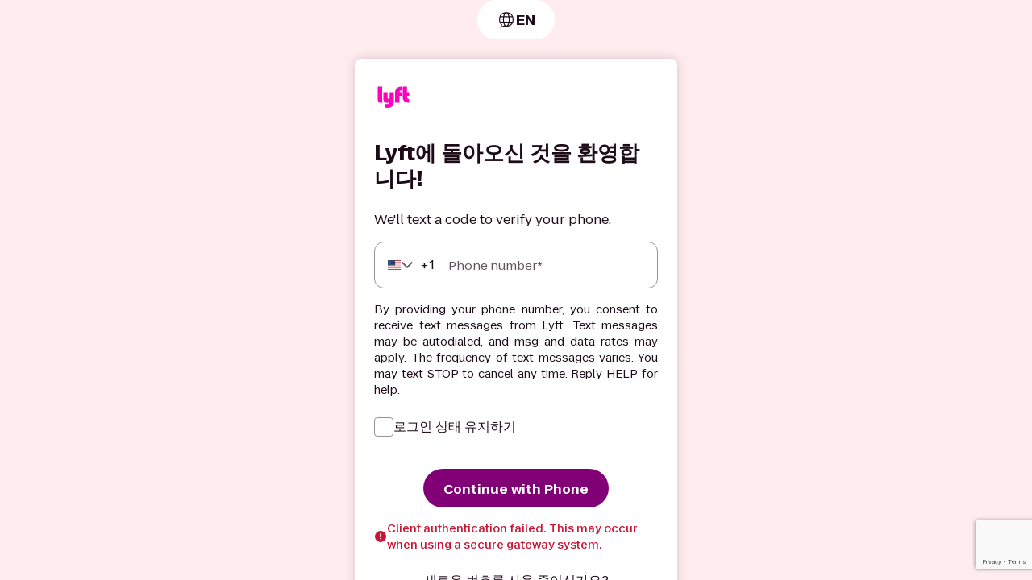

--- FILE ---
content_type: text/html; charset=utf-8
request_url: https://account.lyft.com/auth?locale_language=ko&next=https%3A%2F%2Fhelp.lyft.com%2Fhc%2Fko%2Fall%2Farticles%2F115012929607-Portland-Driver-Information
body_size: 48980
content:
<!DOCTYPE html><html lang="ko"><head><meta charSet="utf-8" data-next-head=""/><meta name="viewport" content="width=device-width, initial-scale=1.0, minimum-scale=1.0, viewport-fit=cover" data-next-head=""/><script src="https://www.google.com/recaptcha/enterprise.js?render=6LcmY_0UAAAAAMJaSF9FDa4OuRvyShM9LuxEK7Nt" async="" defer="" data-next-head=""></script><link rel="icon" type="image/x-icon" href="https://www.lyft.com/favicon.ico" data-next-head=""/><meta name="HandheldFriendly" content="true" data-next-head=""/><meta name="MobileOptimized" content="320" data-next-head=""/><meta name="app-mobile-web-app-capable" content="yes" data-next-head=""/><meta name="google-site-verification" content="qOobNNEobNOSq_i3HPWC-CcOMZCtzpyjNUeopKJk04k" data-next-head=""/><meta name="p:domain_verify" content="c27507f5e616694c12804b1b595b7c85" data-next-head=""/><meta name="description" content="Rideshare with Lyft. Lyft is your friend with a car, whenever you need one. Download the app and get a ride from a friendly driver within minutes." data-next-head=""/><meta name="author" content="Lyft, Inc." data-next-head=""/><meta name="robots" content="noindex, noarchive, noodp, nofollow" data-next-head=""/><meta name="referrer" content="strict-origin-when-cross-origin" data-next-head=""/><meta name="copyright" content="Copyright © 2026 Lyft" data-next-head=""/><meta http-equiv="Content-Language" content="en_US" data-next-head=""/><meta http-equiv="X-UA-Compatible" content="IE=edge" data-next-head=""/><meta property="og:title" content="A ride whenever you need one - Lyft" data-next-head=""/><meta property="og:description" content="Rideshare with Lyft. Lyft is your friend with a car, whenever you need one. Download the app and get a ride from a friendly driver within minutes." data-next-head=""/><meta property="og:type" content="website" data-next-head=""/><meta property="og:image:width" content="1200" data-next-head=""/><meta property="og:image:height" content="627" data-next-head=""/><meta property="og:site_name" content="Lyft" data-next-head=""/><meta property="fb:app_id" content="275560259205767" data-next-head=""/><meta name="twitter:card" content="summary_large_image" data-next-head=""/><meta name="twitter:site" content="@lyft" data-next-head=""/><title data-next-head="">로그인</title><link rel="preload" href="https://cdn.lyft.com/accountfrontend/_next/static/css/pages/_app.6fe0a895.css" as="style" crossorigin="anonymous"/><meta name="sentry-trace" content="02ed6ca5565bbc9d063ddaa5a5bb73eb-4a1b923a1a79b89c"/><meta name="baggage" content="sentry-environment=production,sentry-release=lHw2TSfQa8dQLqugJRpJo,sentry-public_key=1a8734debfae3dd2a6fe37a709dfb7cb,sentry-trace_id=02ed6ca5565bbc9d063ddaa5a5bb73eb"/><script id="i18n-common" data-nscript="beforeInteractive" crossorigin="anonymous">
var _i18n_extends = Object.assign || function (target) { for (var i = 1; i < arguments.length; i++) { var source = arguments[i]; for (var key in source) { if (Object.prototype.hasOwnProperty.call(source, key)) { target[key] = source[key]; } } } return target; };
;if(!window.__TRANSLATIONS__) window.__TRANSLATIONS__ = {};
window.__TRANSLATIONS__.locale = "ko";
window.__TRANSLATIONS__.bundleName = "common";
if (!window.__TRANSLATIONS__.data) window.__TRANSLATIONS__.data = {};
_i18n_extends(window.__TRANSLATIONS__.data, {"1it9ryd":{"s":"Lyft에 돌아오신 것을 환영합니다!"},"hyzlaq":{"s":"Continue with Phone"},"1i53fl1":{"s":"Create account"},"wvgn6v":{"s":"Welcome back to Lyft!"},"eoqgtu":{"s":"Next"},"77hbgn":{"s":"Email"},"h0vlg2":{"s":"We'll send you a link to verify your email."},"97mch7":{"s":"Sign up with Lyft"},"pk8vmg":{"s":"인증 코드 입력"},"e1xrjj":{"s":"다음"},"g72wic":{"s":"I agree to Lyft's"},"8pb3lu":{"s":"You’re already signed in! If you continue recovering {recoveryEmail}\n     you will be logged out of {emailAddress}."},"9atb10":{"s":"계정 "},"1hg0vwn":{"s":"{recoveryEmail} 복구하기"},"1tzotba":{"s":"Stay signed in as {emailAddress}"},"1qa38q":{"s":"복구 취소됨"},"170d7hc":{"s":"로그인으로 돌아가기"},"1brdd9c":{"s":"Connect with Lyft"},"ks0r3v":{"s":"Reject"},"i8z72i":{"s":"Accept"},"1uib6ne":{"s":"Processing error. Please try again"},"p8exmt":{"s":"Client not found"},"tq0sd9":{"s":"지원 요청을 확인해주세요"},"19pftgt":{"s":"확인"},"eufo10":{"s":"저는 고객 지원을 요청하지 않았습니다"},"1xrp7yp":{"s":"For security reasons we are making sure you contacted Lyft customer support.\n     If yes then please click confirm below to continue to get help."},"15jp3wc":{"s":"24시간 내 고객님의 지원 요청을 확인해 주세요"},"1gy25t3":{"s":"이메일 주소 "},"3ahiew":{"s":"방금 아래 주소로 확인 이메일이 발송되었습니다.\n                     이메일에서 링크를 탭하여 계정을 확인해주세요."},"o0mtr0":{"s":"I Agree"},"1j0kjy1":{"s":"An unexpected error happened. Please try again."},"c7kspd":{"s":"Retry"},"der5qx":{"s":"오류가 발생했습니다."},"12v9ekj":{"s":"다음"},"1xs2fc8":{"s":"인증 이메일을 전송하고 있습니다..."},"1c6jiam":{"s":"너무 많이 시도되었습니다. 나중에 다시 시도해 주세요."},"i1llnp":{"s":"이메일 주소로 계정 찾기"},"bbv91b":{"s":"계정을 찾는데 문제가 있나요?"},"1nbk91w":{"s":"이메일"},"e6b5y5":{"s":"이메일을 확인하세요"},"xxntij":{"s":"아래에 있는 이메일 주소로 이메일을 전송하였습니다. 이메일에 있는 링크를 탭하여 계정을 복구해 주세요."},"13vid6m":{"s":"재전송"},"y9l182":{"s":"인증 이메일을 재송신하고 있습니다..."},"59ce60":{"s":"재송신 시도가 너무 많습니다. 나중에 다시 시도해 주세요."},"1vl2mod":{"s":"인증 이메일 재전송 성공"},"jhwel4":{"s":"Profile"},"exmtlp":{"s":"Logout"},"df7xmy":{"s":"Connected Services"},"1sk41ha":{"s":"Control access to your Lyft account."},"1954eqj":{"s":"Oops! An unexpected error occurred."},"xu88ky":{"s":"No apps connected to your Lyft account."},"11inz2":{"s":"Revoke"},"47yuwp":{"s":"Revoke App"},"1x1ub6q":{"s":"NO"},"11omtqr":{"s":"YES"},"1codtuh":{"s":"Are you sure you want to revoke this app's authorization?"},"7qezs7":{"s":"We weren't able to get your user information from Google. Please try again or sign up without using Google"},"qenagl":{"s":"이런!"},"11j15v2":{"s":"문제가 발생했습니다."},"1x8ayte":{"s":"로그인"},"122gea":{"s":"There was an issue loading the agreement terms — please try again."},"1jt8oy7":{"s":"Try again"},"1ylybrj":{"s":"Recovery successful"},"x1nyh3":{"s":"계정이 복구됨"},"1lb7ch1":{"s":"축하드립니다. 회원님의 계정이 성공적으로 복구되었습니다."},"9xl4tv":{"s":"드라이버 페이지로 이동"},"1peaqi8":{"s":"복구 실패"},"13nmouq":{"s":"Contact support"},"14soich":{"s":"아래를 클릭하여 고객 지원팀에 문의 주시면 문제를 해결해 드리도록 하겠습니다!"},"14efbzt":{"s":"귀하의 계정을 복구할 수 없었습니다."},"1hg4wg1":{"s":"Contact support"},"zq0qlo":{"s":"결제 사용 가능"},"7abo7u":{"s":"결제 활성화됨"},"1bc7zr6":{"s":"귀하의 신용 카드 정보를 확인해 주셔서 감사합니다."},"n9o7pt":{"s":"You can now navigate back to your Lyft app and continue with your ride!"},"12wrnes":{"s":"\"계속\"을 클릭하여 라이드를 호출해주세요."},"2nbku4":{"s":"계속하기"},"ile7n7":{"s":"Contact support"},"yvjt0y":{"s":"Contact support"},"ajedua":{"s":"귀하의 계정을 다시 사용할 수 있도록 만드는 데 실패했습니다."},"1533nvf":{"s":"아래를 클릭하여 고객 지원팀에 문의 주시면 문제를 해결해 드리도록 하겠습니다!"},"jrc6zr":{"s":"Contact support"},"1923z4m":{"s":"Please make sure you've filled out the billing address correctly\n    for the payment method listed above!"},"1sixgfn":{"s":"Re-enable payment"},"1liszm8":{"s":"Re-enable payment"},"sbbcw3":{"s":"제출"},"27gc0p":{"s":"성을 제외한 이름"},"tn6vq1":{"s":"성"},"1s728zm":{"s":"Billing address"},"r7qc3m":{"s":"Zip code"},"fs5fil":{"s":"Please make sure you've filled out the billing address correctly\n    for the payment method listed above!"},"1e7rsvx":{"s":"Set default payment method"},"1t9p4hi":{"s":"Contact support"},"18ved2f":{"s":"Add another way to pay"},"1ez19qv":{"s":"Submit"},"bqu8yb":{"s":"Add another way to pay"},"1drj8nl":{"s":"You can also set your payment method to "},"1q4ul06":{"s":" or a bank account, or contact support for additional help."},"1naahtw":{"s":"Billing street address"},"uuslsr":{"s":"청구 도시"},"avzva6":{"s":"Billing zip code"},"doqya3":{"s":"{appName} will replace {activeLoyaltyPartner} as your earning partner. You can change your selection in the Rewards tab in the Lyft App."},"19z8qzs":{"s":"Subject to"},"1iay86d":{"s":"Lyft Pink Terms and Conditions"},"3heo05":{"s":"and"},"199ys1e":{"s":"Lyft Terms of Service"},"3qupsw":{"s":"By tapping"},"de3g67":{"s":"Accept"},"2of8k2":{"s":"you ({name}) agree to give"},"g6nnyj":{"s":"permission to do the following:"},"9ovj09":{"s":"share your basic profile details"},"153xijv":{"s":"share notifications about changes in your membership status and account linking"},"10ygvb2":{"s":"View the full terms"},"1d0b9fh":{"s":"of the {appName} agreement."},"1506tta":{"s":"이메일이 인증되었습니다"},"1b6amy":{"s":"이메일이 인증됨"},"1tbqj7c":{"s":"축하드립니다. 이메일이 인증되었습니다."},"ad0m05":{"s":"드라이버 페이지로 이동"},"wfinsk":{"s":"이메일 인증 실패"},"1ld0gew":{"s":"죄송합니다! 회원님의 이메일을 확인할 수 없습니다."},"1y5vbl7":{"s":"회원님의 이메일을 인증할 수 없습니다."},"19bpny5":{"s":"이메일 인증 링크를 재전송하려면 아래를 클릭하세요."},"1qqqryy":{"s":"이메일 인증 링크 재전송"},"xrky00":{"s":"Required field"},"14hro0h":{"s":"Powered by Lyft"},"d4nlcj":{"s":"지원 센터"},"s0o132":{"s":"Bikeshare 계정을 연결시켜 주세요."},"ksr3h9":{"s":"Select your bike share network to connect your existing account to Lyft."},"1k9ohre":{"s":"자전거를 이용하기 전에"},"199rq0j":{"s":"렌터카 계약 및 면제 조항에 동의해주시기 바랍니다."},"1y2o2k3":{"s":"계속하기"},"awn8tf":{"s":"You're minutes away from riding. Log in below."},"316kkn":{"s":"Retrieving your {bikeShareSystemName} account"},"1u87fqi":{"s":"Your email or username with {systemName}"},"1txs21d":{"s":"Password"},"c6ecvx":{"s":"Forgot your password?"},"awswil":{"s":"Log in"},"1rdakxo":{"s":"Reset your account password"},"1t5z2kd":{"s":"We're on it. Check your email for a link."},"1p138ym":{"s":"Your email with {systemName}"},"wovnar":{"s":"Submit"},"cpunbh":{"s":"Go back to \u003CLink\u003Elog in\u003C\u002FLink\u003E"},"1k6q7us":{"s":"Try again"},"1kl6woi":{"s":"There was a problem!"},"15o4ge7":{"s":"Refresh and try again later."},"17qrqrg":{"s":"Redirecting..."},"keinsc":{"s":"Continue to Lyft"},"18mfwsl":{"s":"Open Lyft app"},"d2n3i3":{"s":"Please tap below to be redirected to the Lyft App."},"1yg3mmb":{"s":"Enter your phone number"},"1btmmwp":{"s":"What's your number?"},"bmb69n":{"s":"Phone number"},"l5af5d":{"s":"Next"},"b2bcdl":{"s":"Something went wrong. Please try again."},"1kiiu7r":{"s":"We'll text a code to verify your phone."},"ql0pdj":{"s":"새로운 전화번호를 입력하세요"},"beebq0":{"s":"로그인"},"ojw10c":{"s":"Client authentication failed. This may occur when using a secure gateway system."},"anzlxd":{"s":"Something went wrong with Google login. Please try again."},"46bqkk":{"s":"It looks like you are using a mobile device."},"1wxnjjd":{"s":"Recover account in the app"},"qmo4d2":{"s":"By providing your phone number, you consent to receive text messages from Lyft. Text messages may be autodialed, and msg and data rates may apply. The frequency of text messages varies. You may text {stop} to cancel any time. Reply {help} for help."},"tewczl":{"s":"로그인 상태 유지하기"},"14uvbn6":{"s":"Phone number"},"15fhko7":{"s":"We'll need some information from you to get started."},"1o3sobm":{"s":"Confirm your name and email"},"1i27m6a":{"s":"Please confirm or update your information to continue."},"rynlum":{"s":"회원가입하고 라이드 이용하기"},"14wik7a":{"s":"이메일 주소"},"18kye25":{"s":"Promo code"},"1ujlcat":{"s":"Add promo code"},"3gn0zy":{"s":"서비스 "},"1qxc7gv":{"s":"Learn more"},"1cmfyut":{"s":"아니요, 제가 아닙니다."},"vqhno3":{"s":"아니요. 제가 아닙니다."},"1uubgcs":{"s":"Email address"},"1a4o6mm":{"s":"Phone number"},"1eedkd":{"s":"회원님의 전화번호로 전송된 코드를 입력해주세요."},"xbljti":{"s":"Verify phone number"},"1v0q920":{"s":"Verify your account by typing in the {verificationCodeLength} digit code we sent via text."},"wexra0":{"s":"Verification Code"},"gs36h4":{"s":"Click here to change the phone number"},"vdicwp":{"s":"Recover account in the mobile app"},"smpyej":{"s":"We sent a code to the following phone number:"},"fsqnkv":{"s":"Before you can proceed you must read and agree to Lyft's Terms of Service"},"17nj4vn":{"s":"Lyft's terms of service"},"9obu6u":{"s":"I Agree"},"gspdj9":{"s":"Something went wrong. Please try again."},"1goz5n":{"s":"Error accepting terms of service. Please try again."},"1l0e82b":{"s":"신원 "},"1j3cqff":{"s":"이메일"},"1f0cjpj":{"s":"이메일 주소를 입력하여 계정 "},"1ej3bu1":{"s":"This address isn't associated with your phone number."},"1sdysfx":{"s":"다음"},"l0p28t":{"s":"운전 면허 "},"1itrbrs":{"s":"운전 면허증을 입력하여 신원 "},"13tzhnd":{"s":"유효한 운전면허증 번호가 아닙니다."},"1a1goh9":{"s":"다음"},"1aqcllp":{"s":"신원 "},"11pk23m":{"s":"If you recently changed your phone number or can't remember your email, visit our \u003CLink\u003Ehelp site\u003C\u002FLink\u003E."},"1th1mfk":{"s":"If you recently changed your phone number or can't access your license, visit our \u003CLink\u003Ehelp site\u003C\u002FLink\u003E."},"193nyw":{"s":"Create a new account"},"5nstp4":{"s":"Confirm your email"},"lfz3hz":{"s":"Confirm your email"},"pwclmn":{"s":"To verify your identity, we’ll need your email address. Visit our \u003CLink\u003Ehelp center\u003C\u002FLink\u003E for more information."},"hu39pn":{"s":"Enter your driver's license"},"xwk8f9":{"s":"Enter your driver's license"},"r9vx5y":{"s":"To verify your identity, we'll need your driver's license. Visit our \u003CLink\u003Ehelp center\u003C\u002FLink\u003E for more information."},"rgleu0":{"s":"Date of birth"},"rhb8l0":{"s":"안전한 계정"},"17jjqpp":{"s":"회원님의 계정은 안전합니다."},"1e8fwlb":{"s":"회원님의 계정으로 로그인된 모든 장치가 로그아웃되었습니다.\n         Lyft를 계속 사용하시려면 다시 로그인해주세요."},"1ejpil5":{"s":"회원님의 계정은 안전합니다"},"1i2l6um":{"s":"회원님의 계정은 이미 보호 조치가 된 상태입니다.\n             회원님의 계정으로 로그인된 모든 장치가 로그아웃되었습니다.\n"},"1dyqbz7":{"s":"문제가 발생하여 회원님의 계정을 보호할 수 없습니다."},"19wr1aq":{"s":"Lyft 이메일 인증."},"1y3o6lo":{"s":"알려주셔서 감사합니다."},"aovfut":{"s":"해당 링크를 무효화하였습니다. 회원님의 계정은 안전합니다."},"mqw5xm":{"s":"알려주셔서 감사합니다."},"dxdoc5":{"s":"본 링크는 이미 유효한 상태가 아닙니다. 귀하의 계정은 안전합니다."},"2hrp8h":{"s":"문제가 발생하여 회원님의 이메일을 인증하지 못했습니다."},"ggzhpa":{"s":"문제가 발생하여 해당 링크를 무효화시키는 데 실패했습니다."},"j7xmbt":{"s":"인증 성공!"},"u825v6":{"s":"귀하의 이메일 주소가 인증되었습니다."},"u52840":{"s":"회원님의 이메일 주소는 이미 인증된 상태입니다."},"1t3dl1m":{"s":"Lyft로 계속하기"},"1rgvyw9":{"s":"Lyft 전화번호 인증."},"3g7cjv":{"s":"알려주셔서 감사합니다."},"11bhs58":{"s":"본 링크를 무효화하였습니다. 회원님의 계정은 안전합니다."},"1air3ll":{"s":"알려주셔서 감사합니다."},"1pedqhr":{"s":"인증 성공!"},"fw3uck":{"s":"귀하의 전화번호가 이제 확인되었습니다."},"83oa07":{"s":"전화번호가 이미 인증되었습니다."},"qnst69":{"s":"문제가 발생하여 회원님의 전화번호를 인증하지 못했습니다."},"tagfns":{"s":"문제가 발생하여 회원님의 전화번호를 인증하지 못했습니다."},"l1yjmf":{"s":"Inflating tires and loading screens"},"19uym9h":{"s":"입력하신 사용자 이름 또는 비밀번호가 유효하지 않습니다."},"a5tw1b":{"s":"This {systemName} account is no longer active. Please contact \u003CCustomerServiceLink\u003Ecustomer service\u003C\u002FCustomerServiceLink\u003E for assistance."},"2v96b5":{"s":"This {systemName} account cannot be linked at this time. Please contact \u003CCustomerServiceLink\u003Ecustomer service\u003C\u002FCustomerServiceLink\u003E for assistance."},"ywgt9v":{"s":"This {systemName} account was already accessed and linked to another account. Please contact \u003CCustomerServiceLink\u003Ecustomer service\u003C\u002FCustomerServiceLink\u003E if this is incorrect."},"1wab5kj":{"s":"We could not find a {systemName} account with your information. \u003CBreak \u002F\u003E Please contact \u003CCustomerServiceLink\u003Ecustomer service\u003C\u002FCustomerServiceLink\u003E for assistance."},"1ch7mzj":{"s":"Customer Service"},"v1jg6t":{"s":"Create a new account"},"14p4dw1":{"s":"Not a member yet?"},"1rc6m6s":{"s":"Not a member?"},"1vrym2q":{"s":"Continue"},"und6za":{"s":"Sign up now"},"1y2lb69":{"s":"Please confirm that you didn't add new card for Express Pay method"},"1kgyyqn":{"s":"Confirm, by clicking on this button Lyft will disable this payout method"},"15r3fp1":{"s":"Confirm"},"141u810":{"s":"Thanks for letting us know. We'll look into your account."},"1kk615s":{"s":"Payouts with Express Pay have been temporarily disabled. Your earnings will be included in your weekly bank payout."},"z86vzm":{"s":"Learn how to protect your account from fraud in the future "},"sfi9a9":{"s":"We've already flagged this as potential fraud and are currently looking into your account"},"16w4ra5":{"s":"For more information on how to protect your account from fraud in the future "},"12ssoul":{"s":"This link has expired."},"1hjenli":{"s":"This link is invalid."},"1tz38gh":{"s":"Please check the link and try again. For more information on how to protect your account from fraud in the future "},"1yvbcoy":{"s":"Something went wrong. Please try again later."},"1g5fqs8":{"s":"Protect your account from fraud"},"10i4geg":{"s":"Invite accepted"},"cmwk2o":{"s":"Download the latest version of the Lyft app to start taking rides using Lyft Family."},"1vjsjj4":{"s":"Invitation declined"},"1dy6wn":{"s":"You declined the invitation."},"10by2so":{"s":"Download app"},"3znzv5":{"s":"Share payment methods"},"zmv41":{"s":"Organizers pay for trips you take on the Family account"},"ouv7x0":{"s":"Send real-time trip details"},"kf4fef":{"s":"Share ride details to organizers and they receive notifications on your trip"},"1og9iqe":{"s":"Decline"},"1vetcw":{"s":"Accept"},"1poypw":{"s":"Join {name}'s family"},"1qepis4":{"s":"{firstName} {lastName} ({phoneNumber}) added you to their family account."},"sehnxf":{"s":"Sign up using Google"},"lf1a1g":{"s":"코드를 받는 데 문제가 있으신가요?"},"ng20fo":{"s":"회원님 계정을 찾아보세요"},"cgd8lm":{"s":"새로운 번호를 사용 중이신가요?"},"ytrsz6":{"s":"Having trouble?"},"nq5jrs":{"s":"\u003CLink\u003ESee more\u003C\u002FLink\u003E about logging in"},"1r0t31k":{"s":"Check your inbox"},"1q2d01i":{"s":"You'll receive a secure link to this email address: \u003CEmailLink\u003E{email}\u003C\u002FEmailLink\u003E. If you don’t see the email, check your spam folders."},"ntwduf":{"s":"Didn't get the email?"},"17l88rd":{"s":"Resend email"},"1j36er6":{"s":"Need help?"},"1fqtlou":{"s":"Contact us"},"lkdnn8":{"s":"Submit"},"pi8cgf":{"s":"We'll need some details"},"1b71bes":{"s":"Keep me signed in for 30 days."},"tlhirm":{"s":"An unexpected error occurred."},"1imwlcp":{"s":"Resend code"},"19zug63":{"s":"How should we contact you?"},"1utui1j":{"s":"We'll resend a code to {phoneNumber}."},"uep89f":{"s":"Call me"},"o064kg":{"s":"Text me"},"10jzkrk":{"s":"Code sent."},"1n47dg5":{"s":"Oops! Something went wrong. Please try again."},"1wc946m":{"s":"리프트(Lyft)가 처음이신가요? "},"120abm9":{"s":"Create a new account"},"1pxyj45":{"s":"Sorry we couldn't fulfill or we can't fulfill this request at this time or your request can't be granted at this time."},"1i103za":{"s":"You currently have an active request to export your data. You may not delete your account until your export request is complete. Please try again after your data is exported."},"1r04kjt":{"s":"You currently have an active request to export your data. You may not delete your account until your export request is complete. Please try again after your data is exported."},"4pk472":{"s":"You currently have an active request to delete your data. We'll delete your account and information to the extent required by applicable law, as explained in our \u003CPrivacyPolicyLink\u003EPrivacy Policy\u003C\u002FPrivacyPolicyLink\u003E. We will maintain a record of your request."},"1fgb1lo":{"s":"We are unable to process your deletion request at this moment because you are currently using our services, such as requesting a ride, taking a ride, or sponsoring coupons or codes that have not been redeemed. Please try again when you have completed the pending activity."},"10vwpat":{"s":"You currently have an unresolved Lyft payment associated with your account. You may not delete your account until the payment transaction has been completed. Please try again after that."},"jobp35":{"s":"You currently have an unresolved rental activity associated with your account. You may not delete your account until your rental transaction has been completed. Please try again after that."},"13fems5":{"s":"We are unable to complete your deletion request because you have an airport citation associated with your account. Airports require drivers to follow their rules and regulations. Failure to do so can result in permanent suspension from performing airport rides. \u003CHelpCenterLink\u003EHelp Center\u003C\u002FHelpCenterLink\u003E"},"1ksxsee":{"s":"OR"},"1czbc09":{"s":"Continue with Apple"},"1bxzv9":{"s":"Something went wrong. Please try again."},"b143f5":{"s":"Popup closed. Please try again."},"inn9ho":{"s":"브라우저의 쿠키 사용을 허가해 주세요."},"17lb1ok":{"s":"Sign in with Google"},"z0frec":{"s":"\u003Cstrong\u003ENot an admin?\u003C\u002Fstrong\u003E\u003Cbr \u002F\u003ETo take work rides, set up a \u003Ca\u003Erider business profile\u003C\u002Fa\u003E"},"12kaohe":{"s":"Get login support"},"18ruq6o":{"s":"Still not getting the login email?"},"1qsdics":{"s":"Your organization may have a firewall that blocks Lyft emails. Ask your IT team to allow these email domains:"},"12vdhy9":{"s":"Need help logging in?"},"5hzmly":{"s":"We can email you further instructions."},"5qdlie":{"s":"Send instructions"},"cdg3u1":{"s":"Email sent. Check your inbox for instructions."},"5fa7fd9b65f99b7d5a3a241e19be181f":{"s":"Select a language"},"0046290eb9a16398fde8164088cf225d":{"s":"Language {language}"},"5f9bac298998804e3bf1d7795bebf884":{"s":"Update language"},"28d7d84bf23ae27c6cac61dd0e19553e":{"s":"Would you like to set your default language to {language}, or just update your language for this session?"},"e23ad6d73f9ccebbeab745920b4b5fb9":{"s":"Set as default"},"9cb8c508d3ee2388d124bed0b40b6b0a":{"s":"Update for this session"}});
</script><link rel="stylesheet" href="https://cdn.lyft.com/accountfrontend/_next/static/css/pages/_app.6fe0a895.css" crossorigin="anonymous" data-n-g=""/><noscript data-n-css=""></noscript><script defer="" crossorigin="anonymous" noModule="" src="https://cdn.lyft.com/accountfrontend/_next/static/chunks/polyfills-42372ed130431b0a.js"></script><script defer="" src="https://cdn.lyft.com/accountfrontend/_next/static/chunks/262.7e8a88934e72b53b.js" crossorigin="anonymous"></script><script defer="" src="https://cdn.lyft.com/accountfrontend/_next/static/chunks/7421.56cf2eb891f2176b.js" crossorigin="anonymous"></script><script defer="" src="https://cdn.lyft.com/accountfrontend/_next/static/chunks/5951.469627cebf5dfcd0.js" crossorigin="anonymous"></script><script defer="" src="https://cdn.lyft.com/accountfrontend/_next/static/chunks/4686.01f88dde1d8241e7.js" crossorigin="anonymous"></script><script src="https://cdn.lyft.com/accountfrontend/_next/static/chunks/webpack-904ffac5eb07b5fe.js" defer="" crossorigin="anonymous"></script><script src="https://cdn.lyft.com/accountfrontend/_next/static/chunks/framework-f78af806a6068ed9.js" defer="" crossorigin="anonymous"></script><script src="https://cdn.lyft.com/accountfrontend/_next/static/chunks/main-837e90d800262aea.js" defer="" crossorigin="anonymous"></script><script src="https://cdn.lyft.com/accountfrontend/_next/static/chunks/pages/_app-52e3997f75218490.js" defer="" crossorigin="anonymous"></script><script src="https://cdn.lyft.com/accountfrontend/_next/static/chunks/pages/%5B...index%5D-6a70195a7dd59b9a.js" defer="" crossorigin="anonymous"></script><script src="https://cdn.lyft.com/accountfrontend/_next/static/lHw2TSfQa8dQLqugJRpJo/_buildManifest.js" defer="" crossorigin="anonymous"></script><script src="https://cdn.lyft.com/accountfrontend/_next/static/lHw2TSfQa8dQLqugJRpJo/_ssgManifest.js" defer="" crossorigin="anonymous"></script><style data-styled="" data-styled-version="5.3.11">.kGRXWn{display:-webkit-box;-webkit-line-clamp:2;-webkit-box-orient:vertical;overflow:hidden;}/*!sc*/
.TCfcc{display:-webkit-box;-webkit-line-clamp:2;-webkit-box-orient:vertical;overflow:hidden;text-align:left;}/*!sc*/
data-styled.g1[id="sc-aXZVg"]{content:"kGRXWn,TCfcc,"}/*!sc*/
.jMphdc{height:1px;width:1px;position:absolute;z-index:1;overflow:hidden;white-space:nowrap;-webkit-clip:rect(0 0 0 0);clip:rect(0 0 0 0);-webkit-clip-path:inset(50%);clip-path:inset(50%);}/*!sc*/
data-styled.g4[id="sc-fqkvVR"]{content:"jMphdc,"}/*!sc*/
.hZBedH{display:-webkit-box;display:-webkit-flex;display:-ms-flexbox;display:flex;box-sizing:border-box;-webkit-align-items:center;-webkit-box-align:center;-ms-flex-align:center;align-items:center;-webkit-flex-direction:column;-ms-flex-direction:column;flex-direction:column;-webkit-box-pack:center;-webkit-justify-content:center;-ms-flex-pack:center;justify-content:center;}/*!sc*/
.dJKdAt{display:-webkit-box;display:-webkit-flex;display:-ms-flexbox;display:flex;box-sizing:border-box;-webkit-align-items:flex-end;-webkit-box-align:flex-end;-ms-flex-align:flex-end;align-items:flex-end;}/*!sc*/
.pEPtP{display:-webkit-box;display:-webkit-flex;display:-ms-flexbox;display:flex;box-sizing:border-box;-webkit-align-items:center;-webkit-box-align:center;-ms-flex-align:center;align-items:center;}/*!sc*/
.erDveY{display:-webkit-box;display:-webkit-flex;display:-ms-flexbox;display:flex;box-sizing:border-box;-webkit-align-items:center;-webkit-box-align:center;-ms-flex-align:center;align-items:center;-webkit-box-pack:center;-webkit-justify-content:center;-ms-flex-pack:center;justify-content:center;gap:8px;}/*!sc*/
.jSWIrf{display:-webkit-box;display:-webkit-flex;display:-ms-flexbox;display:flex;box-sizing:border-box;}/*!sc*/
.fllwEL{display:-webkit-box;display:-webkit-flex;display:-ms-flexbox;display:flex;box-sizing:border-box;-webkit-align-items:center;-webkit-box-align:center;-ms-flex-align:center;align-items:center;-webkit-box-pack:justify;-webkit-justify-content:space-between;-ms-flex-pack:justify;justify-content:space-between;}/*!sc*/
.ksAMEK{display:-webkit-box;display:-webkit-flex;display:-ms-flexbox;display:flex;box-sizing:border-box;-webkit-align-items:center;-webkit-box-align:center;-ms-flex-align:center;align-items:center;-webkit-box-pack:start;-webkit-justify-content:flex-start;-ms-flex-pack:start;justify-content:flex-start;gap:16px;}/*!sc*/
.eznuRz{display:-webkit-box;display:-webkit-flex;display:-ms-flexbox;display:flex;box-sizing:border-box;-webkit-align-items:center;-webkit-box-align:center;-ms-flex-align:center;align-items:center;-webkit-box-pack:center;-webkit-justify-content:center;-ms-flex-pack:center;justify-content:center;}/*!sc*/
.kaHbuD{display:-webkit-box;display:-webkit-flex;display:-ms-flexbox;display:flex;box-sizing:border-box;-webkit-align-items:center;-webkit-box-align:center;-ms-flex-align:center;align-items:center;-webkit-flex-direction:column;-ms-flex-direction:column;flex-direction:column;}/*!sc*/
data-styled.g5[id="sc-dcJsrY"]{content:"hZBedH,dJKdAt,pEPtP,erDveY,jSWIrf,fllwEL,ksAMEK,eznuRz,kaHbuD,"}/*!sc*/
.kqfRFm{-webkit-flex:1;-ms-flex:1;flex:1;}/*!sc*/
data-styled.g6[id="sc-iGgWBj"]{content:"kqfRFm,"}/*!sc*/
.fORnup{-webkit-flex:none;-ms-flex:none;flex:none;visibility:hidden;height:24px;}/*!sc*/
@media (min-width:576px){.fORnup{height:24px;}}/*!sc*/
@media (min-width:768px){.fORnup{height:24px;}}/*!sc*/
@media (min-width:1024px){.fORnup{height:24px;}}/*!sc*/
@media (min-width:1280px){.fORnup{height:24px;}}/*!sc*/
.JPSGo{-webkit-flex:none;-ms-flex:none;flex:none;visibility:hidden;height:16px;}/*!sc*/
@media (min-width:576px){.JPSGo{height:16px;}}/*!sc*/
@media (min-width:768px){.JPSGo{height:16px;}}/*!sc*/
@media (min-width:1024px){.JPSGo{height:16px;}}/*!sc*/
@media (min-width:1280px){.JPSGo{height:16px;}}/*!sc*/
.gnHzMj{-webkit-flex:none;-ms-flex:none;flex:none;visibility:hidden;height:8px;}/*!sc*/
@media (min-width:576px){.gnHzMj{height:8px;}}/*!sc*/
@media (min-width:768px){.gnHzMj{height:8px;}}/*!sc*/
@media (min-width:1024px){.gnHzMj{height:8px;}}/*!sc*/
@media (min-width:1280px){.gnHzMj{height:8px;}}/*!sc*/
.hefLIg{-webkit-flex:none;-ms-flex:none;flex:none;visibility:hidden;display:inline-block;width:8px;}/*!sc*/
@media (min-width:576px){.hefLIg{width:8px;}}/*!sc*/
@media (min-width:768px){.hefLIg{width:8px;}}/*!sc*/
@media (min-width:1024px){.hefLIg{width:8px;}}/*!sc*/
@media (min-width:1280px){.hefLIg{width:8px;}}/*!sc*/
.bZQBlT{-webkit-flex:none;-ms-flex:none;flex:none;visibility:hidden;height:0px;}/*!sc*/
@media (min-width:576px){.bZQBlT{height:0px;}}/*!sc*/
@media (min-width:768px){.bZQBlT{height:0px;}}/*!sc*/
@media (min-width:1024px){.bZQBlT{height:0px;}}/*!sc*/
@media (min-width:1280px){.bZQBlT{height:0px;}}/*!sc*/
data-styled.g7[id="sc-gsFSXq"]{content:"fORnup,JPSGo,gnHzMj,hefLIg,bZQBlT,"}/*!sc*/
.iNOJef{display:-webkit-inline-box;display:-webkit-inline-flex;display:-ms-inline-flexbox;display:inline-flex;-webkit-tap-highlight-color:transparent;position:relative;}/*!sc*/
.iNOJef button,.iNOJef input{position:relative;}/*!sc*/
.iNOJef button::after,.iNOJef input::after{content:'';position:absolute;top:0;right:0;bottom:0;left:0;min-height:48px;margin:-24px 0;}/*!sc*/
.iNOJef .focus-visible:not(:disabled):not([disabled]):focus{outline:none;}/*!sc*/
.iNOJef .focus-visible:not(:disabled):not([disabled]):focus::after{box-shadow:none;}/*!sc*/
.iNOJef.focus-visible:not(:disabled):not([disabled]):focus{outline:3px solid var(--core-ui-theme-surface-interactive,var(--core-ui-color-surface-interactive));outline-offset:2px;}/*!sc*/
.iNOJef.focus-visible:not(:disabled):not([disabled]):focus::after{box-shadow:none;}/*!sc*/
data-styled.g9[id="sc-imWYAI"]{content:"iNOJef,"}/*!sc*/
.XSzZz{position:relative;display:inline-block;height:24px;}/*!sc*/
data-styled.g10[id="sc-jXbUNg"]{content:"XSzZz,"}/*!sc*/
.itxHKb{-webkit-appearance:none;-moz-appearance:none;appearance:none;cursor:pointer;position:relative;border:1px solid var(--core-ui-theme-stroke-secondary,var(--core-ui-color-stroke-secondary));border-radius:4px;height:24px;width:24px;-webkit-transition:background-color 100ms cubic-bezier(0.45,0,1,1);transition:background-color 100ms cubic-bezier(0.45,0,1,1);will-change:background-color;}/*!sc*/
.itxHKb:checked ~ div > svg,.itxHKb:indeterminate ~ div > svg{-webkit-transform:scale(1);-ms-transform:scale(1);transform:scale(1);opacity:1;-webkit-transition:all 100ms cubic-bezier(0,0,0.15,1);transition:all 100ms cubic-bezier(0,0,0.15,1);}/*!sc*/
.itxHKb:active:not(:disabled) + div{background-color:var(--core-ui-color-pressed0);-webkit-transition:background-color 100ms cubic-bezier(0,0,0.15,1);transition:background-color 100ms cubic-bezier(0,0,0.15,1);}/*!sc*/
.itxHKb:checked:active:not(:disabled) + div,.itxHKb:indeterminate:active:not(:disabled) + div{background-color:var(--core-ui-color-pressed100);}/*!sc*/
.itxHKb:hover:not(:disabled):not(:active) + div{background-color:var(--core-ui-color-hover0);-webkit-transition:background-color 100ms cubic-bezier(0,0,0.15,1);transition:background-color 100ms cubic-bezier(0,0,0.15,1);}/*!sc*/
.itxHKb:checked:hover:not(:disabled):not(:active) + div,.itxHKb:indeterminate:hover:not(:disabled):not(:active) + div{background-color:var(--core-ui-color-hover100);}/*!sc*/
.itxHKb:disabled,.itxHKb:disabled ~ div > svg{opacity:0.38;cursor:initial;}/*!sc*/
.itxHKb:disabled:checked{border:0;}/*!sc*/
.itxHKb.itxHKb::after{content:none;}/*!sc*/
.itxHKb:not(:focus-visible):not(:disabled):not([disabled]):focus{outline:none;}/*!sc*/
.itxHKb:focus-visible{outline:3px solid var(--core-ui-theme-surface-interactive,var(--core-ui-color-surface-interactive));outline-offset:2px;}/*!sc*/
data-styled.g11[id="sc-dhKdcB"]{content:"itxHKb,"}/*!sc*/
.egkCxW{position:absolute;top:0;left:0;height:24px;width:24px;border-radius:4px;overflow:hidden;pointer-events:none;z-index:2;}/*!sc*/
.egkCxZ{position:absolute;top:0;left:0;height:24px;width:24px;border-radius:4px;overflow:hidden;pointer-events:none;z-index:1;}/*!sc*/
data-styled.g12[id="sc-kpDqfm"]{content:"egkCxW,egkCxZ,"}/*!sc*/
.fxvkTf{fill:var(--core-ui-theme-icon-primary,var(--core-ui-color-icon-primary));height:100%;width:100%;opacity:0;-webkit-transform:scale(0);-ms-transform:scale(0);transform:scale(0);-webkit-transform-origin:50% 50%;-ms-transform-origin:50% 50%;transform-origin:50% 50%;-webkit-transition:all 100ms cubic-bezier(0.45,0,1,1);transition:all 100ms cubic-bezier(0.45,0,1,1);will-change:transform,opacity;}/*!sc*/
data-styled.g13[id="sc-dAlyuH"]{content:"fxvkTf,"}/*!sc*/
.gbmzbf{fill:var(--core-ui-theme-surface-selected,var(--core-ui-color-surface-selected));}/*!sc*/
data-styled.g14[id="sc-jlZhew"]{content:"gbmzbf,"}/*!sc*/
.iioosY{fill:var(--core-ui-theme-surface-primary,var(--core-ui-color-surface-primary));}/*!sc*/
data-styled.g15[id="sc-cwHptR"]{content:"iioosY,"}/*!sc*/
.hlmbbM{display:inline-block;line-height:0;color:var(--core-ui-theme-icon-interactive,var(--core-ui-color-icon-interactive));}/*!sc*/
.bGLZJE{display:inline-block;line-height:0;color:var(--core-ui-theme-icon-secondary,var(--core-ui-color-icon-secondary));}/*!sc*/
.cfWAWk{display:inline-block;line-height:0;color:var(--core-ui-theme-icon-primary,var(--core-ui-color-icon-primary));}/*!sc*/
.fWFepk{display:inline-block;line-height:0;}/*!sc*/
data-styled.g16[id="sc-jEACwC"]{content:"hlmbbM,bGLZJE,cfWAWk,fWFepk,"}/*!sc*/
.bMUwWV{color:var(--core-ui-theme-text-primary,var(--core-ui-color-text-primary));font-family:"RebelSansText",sans-serif;font-weight:600;font-size:24px;line-height:30px;line-height:30px;font-variation-settings:'GRAD' 15;}/*!sc*/
@media (min-width:1024px){.bMUwWV{font-size:26px;line-height:32px;}}/*!sc*/
.dhrBt{color:var(--core-ui-theme-text-primary,var(--core-ui-color-text-primary));font-family:"RebelSansText",sans-serif;font-weight:400;font-size:15px;line-height:21px;line-height:21px;}/*!sc*/
@media (min-width:1024px){.dhrBt{font-size:16px;line-height:22px;}}/*!sc*/
.iojWoR{font-family:"RebelSansText",sans-serif;font-weight:400;font-size:15px;line-height:21px;line-height:21px;}/*!sc*/
@media (min-width:1024px){.iojWoR{font-size:16px;line-height:22px;}}/*!sc*/
.kKazow{font-family:"RebelSansText",sans-serif;font-weight:400;font-size:15px;line-height:21px;line-height:21px;}/*!sc*/
.kPnthp{color:var(--core-ui-theme-text-primary,var(--core-ui-color-text-primary));font-family:"RebelSansText",sans-serif;font-weight:400;font-size:13px;line-height:18px;line-height:18px;text-align:justify;}/*!sc*/
@media (min-width:1024px){.kPnthp{font-size:14px;line-height:20px;}}/*!sc*/
.hErPxF{font-family:"RebelSansText",sans-serif;font-weight:500;font-size:17px;line-height:24px;line-height:24px;font-variation-settings:'GRAD' 15;}/*!sc*/
@media (min-width:1024px){.hErPxF{font-size:18px;line-height:25px;}}/*!sc*/
.boOfPk{font-family:"RebelSansText",sans-serif;font-weight:500;font-size:15px;line-height:21px;line-height:21px;font-variation-settings:'GRAD' 15;}/*!sc*/
@media (min-width:768px){.boOfPk{font-size:16px;line-height:22px;}}/*!sc*/
.ktabIW{font-family:"RebelSansText",sans-serif;font-weight:500;font-size:13px;line-height:18px;line-height:18px;font-variation-settings:'GRAD' 15;}/*!sc*/
@media (min-width:768px){.ktabIW{font-size:14px;line-height:20px;}}/*!sc*/
data-styled.g34[id="sc-bmzYkS"]{content:"bMUwWV,dhrBt,iojWoR,kKazow,kPnthp,hErPxF,boOfPk,ktabIW,"}/*!sc*/
.kIkTWD{width:16px;max-height:16px;}/*!sc*/
data-styled.g35[id="sc-iHGNWf"]{content:"kIkTWD,"}/*!sc*/
.hlqpWo{display:inline-block;-webkit-tap-highlight-color:transparent;}/*!sc*/
.hlqpWo button,.hlqpWo input{position:relative;}/*!sc*/
.hlqpWo button::after,.hlqpWo input::after{content:'';position:absolute;top:0;right:0;bottom:0;left:0;min-height:48px;margin:-8px 0;}/*!sc*/
.hlqpWo button:not(:focus-visible):not(:disabled):not([disabled]):focus{outline:none;}/*!sc*/
.hlqpWo button:focus-visible{outline:3px solid var(--core-ui-theme-icon-primary,var(--core-ui-color-icon-primary));outline-offset:2px;}/*!sc*/
.fVEXKH{display:inline-block;-webkit-tap-highlight-color:transparent;}/*!sc*/
.fVEXKH button:not(:focus-visible):not(:disabled):not([disabled]):focus{outline:none;}/*!sc*/
.fVEXKH button:focus-visible{outline:3px solid var(--core-ui-theme-surface-interactive,var(--core-ui-color-surface-interactive));outline-offset:2px;}/*!sc*/
.jIZdFc{display:inline-block;-webkit-tap-highlight-color:transparent;}/*!sc*/
.jIZdFc button,.jIZdFc input{position:relative;}/*!sc*/
.jIZdFc button::after,.jIZdFc input::after{content:'';position:absolute;top:0;right:0;bottom:0;left:0;min-height:48px;margin:-8px 0;}/*!sc*/
.jIZdFc button:not(:focus-visible):not(:disabled):not([disabled]):focus{outline:none;}/*!sc*/
.jIZdFc button:focus-visible{outline:3px solid var(--core-ui-theme-surface-interactive,var(--core-ui-color-surface-interactive));outline-offset:2px;}/*!sc*/
data-styled.g41[id="sc-eBMEME"]{content:"hlqpWo,fVEXKH,jIZdFc,"}/*!sc*/
.dfkCaR{-webkit-appearance:none !important;-moz-appearance:none !important;appearance:none !important;position:relative;display:-webkit-inline-box;display:-webkit-inline-flex;display:-ms-inline-flexbox;display:inline-flex;-webkit-align-items:center;-webkit-box-align:center;-ms-flex-align:center;align-items:center;-webkit-box-pack:center;-webkit-justify-content:center;-ms-flex-pack:center;justify-content:center;border:1px solid transparent;border-radius:48px;box-sizing:border-box;padding:0 var(--padding);color:var(--core-ui-theme-text-primary,var(--core-ui-color-text-primary));-webkit-user-select:none;-moz-user-select:none;-ms-user-select:none;user-select:none;min-height:var(--min-height);min-width:var(--min-width);cursor:pointer;-webkit-transition:opacity 200ms cubic-bezier(0.45,0,0.15,1);transition:opacity 200ms cubic-bezier(0.45,0,0.15,1);will-change:opacity;}/*!sc*/
@media (forced-colors:active){@supports (-moz-appearance:none){.dfkCaR:hover{background-color:Highlight;color:HighlightText;border-color:Highlight;}.dfkCaR:hover:focus-visible:not(:focus-visible):not(:disabled):not([disabled]):focus{outline:none;}.dfkCaR:hover:focus-visible:focus-visible{outline:3px solid Highlight;outline-offset:2px;}.dfkCaR:active{background-color:HighlightText;color:Highlight;border-color:ButtonBorder;}}}/*!sc*/
@media (forced-colors:active){.dfkCaR[aria-disabled='true'],.dfkCaR[aria-disabled='true'] *{border-color:GrayText;color:GrayText;}}/*!sc*/
.kFodMV{-webkit-appearance:none !important;-moz-appearance:none !important;appearance:none !important;position:relative;display:-webkit-inline-box;display:-webkit-inline-flex;display:-ms-inline-flexbox;display:inline-flex;-webkit-align-items:center;-webkit-box-align:center;-ms-flex-align:center;align-items:center;-webkit-box-pack:center;-webkit-justify-content:center;-ms-flex-pack:center;justify-content:center;border:1px solid transparent;border-radius:0px;box-sizing:border-box;padding:0 var(--padding);color:var(--core-ui-theme-text-primary,var(--core-ui-color-text-primary));-webkit-user-select:none;-moz-user-select:none;-ms-user-select:none;user-select:none;min-height:var(--min-height);min-width:var(--min-width);cursor:pointer;-webkit-transition:opacity 200ms cubic-bezier(0.45,0,0.15,1);transition:opacity 200ms cubic-bezier(0.45,0,0.15,1);will-change:opacity;}/*!sc*/
@media (forced-colors:active){@supports (-moz-appearance:none){.kFodMV:hover{background-color:Highlight;color:HighlightText;border-color:Highlight;}.kFodMV:hover:focus-visible:not(:focus-visible):not(:disabled):not([disabled]):focus{outline:none;}.kFodMV:hover:focus-visible:focus-visible{outline:3px solid Highlight;outline-offset:2px;}.kFodMV:active{background-color:HighlightText;color:Highlight;border-color:ButtonBorder;}}}/*!sc*/
@media (forced-colors:active){.kFodMV[aria-disabled='true'],.kFodMV[aria-disabled='true'] *{border-color:GrayText;color:GrayText;}}/*!sc*/
data-styled.g42[id="sc-dCFHLb"]{content:"dfkCaR,kFodMV,"}/*!sc*/
.juGSWT{background-color:var(--core-ui-theme-surface-interactive,var(--core-ui-color-surface-interactive));color:var(--core-ui-theme-text-primary-inverse,var(--core-ui-color-text-primary-inverse));-webkit-transition:opacity 200ms cubic-bezier(0.45,0,0.15,1);transition:opacity 200ms cubic-bezier(0.45,0,0.15,1);will-change:opacity;}/*!sc*/
@media (hover:hover){.juGSWT:hover:not([aria-disabled='true']){background-image:linear-gradient(var(--core-ui-color-hover70),var(--core-ui-color-hover70));}}/*!sc*/
.juGSWT:active:not([aria-disabled='true']){background-image:linear-gradient(var(--core-ui-color-pressed70),var(--core-ui-color-pressed70));}/*!sc*/
data-styled.g43[id="sc-fhzFiK"]{content:"juGSWT,"}/*!sc*/
.cgAbXj{padding:0;min-width:auto;min-height:var(--min-height);background-color:transparent;}/*!sc*/
.cgAbXj:not([aria-disabled='true']):hover{-webkit-text-decoration:underline !important;text-decoration:underline !important;}/*!sc*/
data-styled.g50[id="sc-JrDLc"]{content:"cgAbXj,"}/*!sc*/
.kMrRzy{color:var(--core-ui-theme-text-interactive,var(--core-ui-color-text-interactive));}/*!sc*/
data-styled.g51[id="sc-fjvvzt"]{content:"kMrRzy,"}/*!sc*/
.ilhVYu{min-height:auto;min-width:auto;height:var(--height);width:var(--width);padding:0;background-color:transparent;-webkit-transition:opacity 200ms cubic-bezier(0.45,0,0.15,1);transition:opacity 200ms cubic-bezier(0.45,0,0.15,1);will-change:opacity;}/*!sc*/
@media (hover:hover){.ilhVYu:hover:not([aria-disabled='true']){background-image:linear-gradient(var(--core-ui-color-hover0),var(--core-ui-color-hover0));}}/*!sc*/
.ilhVYu:active:not([aria-disabled='true']){background-image:linear-gradient(var(--core-ui-color-pressed0),var(--core-ui-color-pressed0));}/*!sc*/
.ilhVYu:not([aria-disabled='true']):hover,.ilhVYu:not([aria-disabled='true']):active{background-image:none;}/*!sc*/
.ilhVYu:not([aria-disabled='true']):hover::before,.ilhVYu:not([aria-disabled='true']):active::before{content:'';position:absolute;height:100%;width:100%;border-radius:inherit;box-sizing:content-box;border:1px solid var(--core-ui-theme-icon-primary,var(--core-ui-color-icon-primary));background-color:var(--core-ui-theme-icon-primary,var(--core-ui-color-icon-primary));background-clip:padding-box;}/*!sc*/
.ilhVYu:not([aria-disabled='true']):hover::before{opacity:0.1;}/*!sc*/
.ilhVYu:not([aria-disabled='true']):active::before{opacity:0.14;}/*!sc*/
@media (forced-colors:active){.ilhVYu:not([aria-disabled='true']):hover::before,.ilhVYu:not([aria-disabled='true']):active::before{content:none;}}/*!sc*/
data-styled.g54[id="sc-hknOHE"]{content:"ilhVYu,"}/*!sc*/
.cRKXrM{display:contents;}/*!sc*/
data-styled.g59[id="sc-cfxfcM"]{content:"cRKXrM,"}/*!sc*/
.kESbtj{display:-webkit-inline-box;display:-webkit-inline-flex;display:-ms-inline-flexbox;display:inline-flex;-webkit-align-items:center;-webkit-box-align:center;-ms-flex-align:center;align-items:center;will-change:opacity;opacity:1;-webkit-transition:opacity 200ms cubic-bezier(0.45,0,0.15,1);transition:opacity 200ms cubic-bezier(0.45,0,0.15,1);}/*!sc*/
data-styled.g61[id="sc-gmPhUn"]{content:"kESbtj,"}/*!sc*/
.udtaM{position:absolute;-webkit-align-items:center;-webkit-box-align:center;-ms-flex-align:center;align-items:center;top:0;height:100%;right:0;padding:16px;min-height:56px;visibility:hidden;opacity:0;-webkit-transform:scale(0);-ms-transform:scale(0);transform:scale(0);-webkit-transform-origin:50% 50%;-ms-transform-origin:50% 50%;transform-origin:50% 50%;-webkit-transition:all 100ms cubic-bezier(0.45,0,0.15,1);transition:all 100ms cubic-bezier(0.45,0,0.15,1);will-change:opacity,transform;}/*!sc*/
data-styled.g94[id="sc-kMkxaj"]{content:"udtaM,"}/*!sc*/
.bWaEfv{padding-right:8px;}/*!sc*/
data-styled.g95[id="sc-fiCwlc"]{content:"bWaEfv,"}/*!sc*/
.kBDUYY{position:absolute;-webkit-align-items:center;-webkit-box-align:center;-ms-flex-align:center;align-items:center;top:0;height:100%;font:inherit;display:-webkit-box;display:-webkit-flex;display:-ms-flexbox;display:flex;left:1px;right:16px;overflow-x:hidden;padding-left:16px;pointer-events:none;-webkit-user-select:none;-moz-user-select:none;-ms-user-select:none;user-select:none;white-space:nowrap;color:var(--core-ui-theme-text-secondary,var(--core-ui-color-text-secondary));-webkit-transition:opacity 200ms cubic-bezier(0.45,0,0.15,1);transition:opacity 200ms cubic-bezier(0.45,0,0.15,1);will-change:opacity;-webkit-transform-origin:16px 0;-ms-transform-origin:16px 0;transform-origin:16px 0;-webkit-transition:-webkit-transform 100ms cubic-bezier(0.45,0,0.15,1);-webkit-transition:transform 100ms cubic-bezier(0.45,0,0.15,1);transition:transform 100ms cubic-bezier(0.45,0,0.15,1);will-change:transform;}/*!sc*/
data-styled.g96[id="sc-jIGnZt"]{content:"kBDUYY,"}/*!sc*/
.fCTtlr{margin-top:8px;font-style:normal;position:absolute;left:0;opacity:0;display:none;}/*!sc*/
.kWAfrB{margin-top:8px;font-style:normal;position:absolute;left:0;opacity:1;display:block;}/*!sc*/
data-styled.g97[id="sc-fBdRDi"]{content:"fCTtlr,kWAfrB,"}/*!sc*/
.kXxJCF{font:inherit;background:none;width:100%;color:var(--core-ui-theme-text-primary,var(--core-ui-color-text-primary));-webkit-transition:border-color 100ms cubic-bezier(0.45,0,0.15,1);transition:border-color 100ms cubic-bezier(0.45,0,0.15,1);caret-color:var(--core-ui-theme-stroke-interactive,var(--core-ui-color-stroke-interactive));border:1px solid var(--core-ui-theme-stroke-secondary,var(--core-ui-color-stroke-secondary));border-radius:12px;-webkit-appearance:none;-moz-appearance:none;appearance:none;min-width:80px;width:100%;height:100%;max-width:100%;padding-top:16px;padding-bottom:0;padding-left:16px;padding-right:40px;}/*!sc*/
.kXxJCF::-ms-clear{display:none;}/*!sc*/
.kXxJCF:focus,.kXxJCF:focus-visible{outline-offset:-1px;outline:3px solid var(--core-ui-theme-stroke-interactive,var(--core-ui-color-stroke-interactive));border-color:var(--core-ui-theme-stroke-interactive,var(--core-ui-color-stroke-interactive));}/*!sc*/
.kXxJCF:disabled{font-style:italic;border-color:transparent !important;}/*!sc*/
.kXxJCF:not(:focus):invalid,.kXxJCF:input:required,.kXxJCF[aria-invalid="true"]{box-shadow:none;}/*!sc*/
.kXxJCF::-webkit-outer-spin-button,.kXxJCF::-webkit-inner-spin-button{display:none;}/*!sc*/
.kXxJCF:-internal-autofill-selected,.kXxJCF:-webkit-autofill{-webkit-text-fill-color:var(--core-ui-theme-text-primary,var(--core-ui-color-text-primary));-webkit-background-clip:text !important;}/*!sc*/
.kXxJCF[type='number']{-moz-appearance:textfield;}/*!sc*/
data-styled.g98[id="sc-kbhJrz"]{content:"kXxJCF,"}/*!sc*/
.glnAlU{height:100%;width:100%;}/*!sc*/
data-styled.g100[id="sc-iHmpnF"]{content:"glnAlU,"}/*!sc*/
.gwGlnO{position:relative;display:inline-block;min-width:100%;width:100%;}/*!sc*/
.gwGlnO .sc-kMkxaj,.gwGlnO .sc-gmgFlS{-webkit-transition:opacity 200ms cubic-bezier(0.45,0,0.15,1);transition:opacity 200ms cubic-bezier(0.45,0,0.15,1);will-change:opacity;}/*!sc*/
data-styled.g101[id="sc-kYxDKI"]{content:"gwGlnO,"}/*!sc*/
.flIzSv{height:56px;}/*!sc*/
data-styled.g102[id="sc-bpUBKd"]{content:"flIzSv,"}/*!sc*/
.fVzCQR{height:0px;}/*!sc*/
data-styled.g103[id="sc-eyvILC"]{content:"fVzCQR,"}/*!sc*/
.eiNiJf{position:absolute;left:-9999px;height:1px;width:1px;overflow:hidden;}/*!sc*/
data-styled.g104[id="sc-gfoqjT"]{content:"eiNiJf,"}/*!sc*/
.cnzaWJ{pointer-events:none;padding:0;margin:0;position:absolute;background-color:var(--core-ui-theme-surface-primary,var(--core-ui-color-surface-primary));z-index:1000;margin-top:4px;border-radius:12px;overflow:hidden;width:100%;max-height:320px;overflow-x:hidden;overflow-y:auto;overscroll-behavior:contain;box-shadow:var(--core-ui-elevation-level5);background-image:linear-gradient(var(--core-ui-elevation-level5-overlay),var(--core-ui-elevation-level5-overlay));visibility:hidden;opacity:0;will-change:transform,opacity;-webkit-transform:translate3d( 0px, -8px, 0 );-ms-transform:translate3d( 0px, -8px, 0 );transform:translate3d( 0px, -8px, 0 );outline:1px solid transparent;outline-offset:-1px;}/*!sc*/
data-styled.g114[id="sc-eZYNyq"]{content:"cnzaWJ,"}/*!sc*/
.gyKtgn{display:-webkit-box;display:-webkit-flex;display:-ms-flexbox;display:flex;-webkit-align-items:var(--align-items);-webkit-box-align:var(--align-items);-ms-flex-align:var(--align-items);align-items:var(--align-items);padding:12px 14px;-webkit-transition:background-color 100ms cubic-bezier(0.45,0,0.15,1);transition:background-color 100ms cubic-bezier(0.45,0,0.15,1);width:100%;min-height:var(--min-height);border-radius:inherit;-webkit-transition:opacity 200ms cubic-bezier(0.45,0,0.15,1);transition:opacity 200ms cubic-bezier(0.45,0,0.15,1);will-change:opacity;cursor:pointer;}/*!sc*/
@media (hover:hover){.gyKtgn:hover:not([aria-disabled='true']){background-image:linear-gradient(var(--core-ui-color-hover0),var(--core-ui-color-hover0));}}/*!sc*/
.gyKtgn:active:not([aria-disabled='true']){background-image:linear-gradient(var(--core-ui-color-pressed0),var(--core-ui-color-pressed0));}/*!sc*/
.gyKtgn:focus{outline:3px solid var(--core-ui-theme-stroke-interactive,var(--core-ui-color-stroke-interactive));outline-offset:-3px;}/*!sc*/
data-styled.g119[id="sc-gdyeKB"]{content:"gyKtgn,"}/*!sc*/
.gkNMZU{position:relative;list-style:none;}/*!sc*/
.gkNMZU:focus{outline:3px solid var(--core-ui-theme-stroke-interactive,var(--core-ui-color-stroke-interactive));outline-offset:-3px;}/*!sc*/
.gkNMZU:first-of-type{border-top-left-radius:12px;border-top-right-radius:12px;}/*!sc*/
.gkNMZU:last-of-type{border-bottom-left-radius:12px;border-bottom-right-radius:12px;}/*!sc*/
data-styled.g120[id="sc-kzqdkY"]{content:"gkNMZU,"}/*!sc*/
.cDeGtN{margin-right:17px;}/*!sc*/
data-styled.g121[id="sc-bDpDS"]{content:"cDeGtN,"}/*!sc*/
.bklWN{-webkit-flex:1;-ms-flex:1;flex:1;word-break:break-word;}/*!sc*/
.bklWN .sc-dcJsrY{top:-8px;}/*!sc*/
data-styled.g122[id="sc-bVHCgj"]{content:"bklWN,"}/*!sc*/
.jFzPKL{position:relative;text-align:initial;width:100%;}/*!sc*/
data-styled.g132[id="sc-iXzfSG"]{content:"jFzPKL,"}/*!sc*/
.EkmXT{position:relative;width:100%;}/*!sc*/
data-styled.g134[id="sc-eulNck"]{content:"EkmXT,"}/*!sc*/
.bevwKW{display:block;-webkit-text-decoration:none;text-decoration:none;margin-right:32px;}/*!sc*/
data-styled.g135[id="sc-dExYaf"]{content:"bevwKW,"}/*!sc*/
.bLDCyP{--core-ui-theme-surface-interactive:var(--core-ui-theme-brand-interactive,var(--core-ui-color-brand-interactive));--core-ui-theme-brand-interactive:var(--core-ui-theme-brand-interactive,var(--core-ui-color-brand-interactive));--core-ui-theme-icon-interactive:#FF00BF;--core-ui-theme-text-interactive:var(--core-ui-theme-brand-interactive,var(--core-ui-color-brand-interactive));}/*!sc*/
.bLDCyP a:hover{color:var(--core-ui-theme-brand-interactive,var(--core-ui-color-brand-interactive));}/*!sc*/
data-styled.g167[id="sc-dGCmGc"]{content:"bLDCyP,"}/*!sc*/
.cEabbC{z-index:1;-webkit-transition:opacity 200ms cubic-bezier(0.45,0,0.15,1);transition:opacity 200ms cubic-bezier(0.45,0,0.15,1);will-change:opacity;}/*!sc*/
data-styled.g193[id="sc-camqpD"]{content:"cEabbC,"}/*!sc*/
.fgRxfg{font:inherit;background:none;width:100%;color:var(--core-ui-theme-text-primary,var(--core-ui-color-text-primary));-webkit-transition:border-color 100ms cubic-bezier(0.45,0,0.15,1);transition:border-color 100ms cubic-bezier(0.45,0,0.15,1);caret-color:var(--core-ui-theme-stroke-interactive,var(--core-ui-color-stroke-interactive));border:1px solid var(--core-ui-theme-stroke-secondary,var(--core-ui-color-stroke-secondary));border-radius:12px;-webkit-appearance:none;-moz-appearance:none;appearance:none;position:relative;border-radius:12px;}/*!sc*/
.fgRxfg::-ms-clear{display:none;}/*!sc*/
.fgRxfg:focus,.fgRxfg:focus-visible{outline-offset:-1px;outline:3px solid var(--core-ui-theme-stroke-interactive,var(--core-ui-color-stroke-interactive));border-color:var(--core-ui-theme-stroke-interactive,var(--core-ui-color-stroke-interactive));}/*!sc*/
.fgRxfg:disabled{font-style:italic;border-color:transparent !important;}/*!sc*/
.fgRxfg:not(:focus):invalid,.fgRxfg:input:required,.fgRxfg[aria-invalid="true"]{box-shadow:none;}/*!sc*/
.fgRxfg::after{-webkit-transition:opacity 200ms cubic-bezier(0.45,0,0.15,1);transition:opacity 200ms cubic-bezier(0.45,0,0.15,1);will-change:opacity;}/*!sc*/
.fgRxfg .sc-kYxDKI{position:absolute;top:0;left:0;height:56px;}/*!sc*/
.fgRxfg .sc-bpUBKd{border-radius:inherit;}/*!sc*/
.fgRxfg .sc-kbhJrz{border:0;}/*!sc*/
data-styled.g194[id="sc-gweoQa"]{content:"fgRxfg,"}/*!sc*/
.iMxUZt input{position:absolute;top:0;left:0;padding-bottom:1px;padding-left:64px;}/*!sc*/
.iMxUZt .sc-jIGnZt{margin-left:48px;}/*!sc*/
data-styled.g195[id="sc-eIcdZJ"]{content:"iMxUZt,"}/*!sc*/
.cjsUmg{display:-webkit-box;display:-webkit-flex;display:-ms-flexbox;display:flex;-webkit-align-items:center;-webkit-box-align:center;-ms-flex-align:center;align-items:center;border:none;padding:0;background:none;z-index:1;padding-left:16px;-webkit-transition:opacity 200ms cubic-bezier(0.45,0,0.15,1);transition:opacity 200ms cubic-bezier(0.45,0,0.15,1);will-change:opacity;outline:none !important;}/*!sc*/
data-styled.g196[id="sc-jdUcAg"]{content:"cjsUmg,"}/*!sc*/
.gwFoLr{height:100vh;overflow:auto;background:var(--core-ui-color-rose5);background-size:cover;}/*!sc*/
@media (max-width:768px){.gwFoLr{background:var(--core-ui-color-rose5);}}/*!sc*/
@media (max-width:576px){.gwFoLr{background:var(--core-ui-theme-background-primary,var(--core-ui-color-background-primary));}}/*!sc*/
data-styled.g256[id="sc-168ec3dd-0"]{content:"gwFoLr,"}/*!sc*/
.kIQeT{width:100%;padding:24px;background:var(--core-ui-theme-background-primary,var(--core-ui-color-background-primary));position:relative;}/*!sc*/
@media (min-width:577px){.kIQeT{box-shadow:var(--core-ui-elevation-panel);background-image:linear-gradient(var(--core-ui-elevation-panel-overlay),var(--core-ui-elevation-panel-overlay));border-radius:8px;}}/*!sc*/
@media (min-width:577px){.kIQeT{max-width:400px;min-height:576px;}}/*!sc*/
data-styled.g257[id="sc-168ec3dd-1"]{content:"kIQeT,"}/*!sc*/
@media (min-width:576px){.hkyoiR{min-height:100%;-webkit-align-items:center;-webkit-box-align:center;-ms-flex-align:center;align-items:center;}}/*!sc*/
data-styled.g258[id="sc-168ec3dd-2"]{content:"hkyoiR,"}/*!sc*/
.BMiyL{padding-top:env(safe-area-inset-top);}/*!sc*/
data-styled.g259[id="sc-168ec3dd-3"]{content:"BMiyL,"}/*!sc*/
</style></head><body><div id="__next"><span data-testid="core-ui-theme-provider" class="sc-dGCmGc bLDCyP"><main><div class="sc-168ec3dd-0 gwFoLr"><div class="sc-dcJsrY sc-168ec3dd-2 hZBedH hkyoiR"><div data-testid="panel" class="sc-168ec3dd-1 kIQeT"><div class="sc-168ec3dd-3 BMiyL"><form><div><div class="sc-dcJsrY dJKdAt"><a href="https://www.lyft.com" aria-label="Lyft"><span data-testid="core-ui-icon" class="sc-jEACwC hlmbbM"><svg width="48" height="48" viewBox="0 0 32 32" style="fill:currentColor" aria-hidden="true" focusable="false" data-testid="core-ui-icon-lyft"><path d="M23.596 7.073v8.57c0 2.71 1.93 4.64 4.64 4.64H29v-3.087h-.233c-1.044 0-1.556-.513-1.556-1.557v-.934H29v-3.087h-1.79V7.073h-3.614zm-.815 7.632h-1.79v5.579h-3.614v-8.667c0-2.579 1.93-4.544 4.64-4.544h.764v3.088h-.233c-1.009 0-1.522.487-1.557 1.456h1.79v3.087zM11.219 16.49v-4.873H7.605v5.57c0 1.965 1.22 3.276 3.062 3.276 1.11 0 2.035-.465 2.307-1.132 0 1.347-.944 2.215-2.36 2.215a4.357 4.357 0 0 1-1.982-.495v3.11c.74.32 1.627.473 2.657.473 3.167 0 5.097-1.978 5.097-5.202v-7.815h-3.614v4.873c0 .513-.316.886-.776.886s-.776-.373-.776-.886zm-3.75 3.47c-.644-.724-.855-1.404-.855-2.772V7.073H3v10.83c0 1.565 1.022 2.556 2.645 2.556.68 0 1.312-.193 1.824-.5z"></path></svg></span></a></div><div data-testid="core-ui-spacer" class="sc-gsFSXq fORnup"></div><h1 data-testid="page-header" class="sc-bmzYkS bMUwWV">Lyft에 돌아오신 것을 환영합니다!</h1><div data-testid="core-ui-spacer" class="sc-gsFSXq JPSGo"></div><div data-testid="core-ui-spacer" class="sc-gsFSXq gnHzMj"></div><p data-testid="core-ui-text" class="sc-bmzYkS dhrBt">We&#x27;ll text a code to verify your phone.</p><div data-testid="core-ui-spacer" class="sc-gsFSXq JPSGo"></div><div data-testid="textfield-wrapper" class="sc-kYxDKI gwGlnO"><div data-testid="textfield-intl-container" class="sc-kYxDKI sc-gweoQa gwGlnO fgRxfg"><div data-testid="textfield-intl-input-wrapper" class="sc-dcJsrY sc-bpUBKd pEPtP flIzSv"><div data-testid="textfield-intl-number-container" class="sc-dcJsrY sc-eIcdZJ pEPtP iMxUZt"><select tabindex="-1" aria-label="1. Select phone number country code." class="sc-fqkvVR jMphdc"><option value="" disabled="" hidden="">1. Select phone number country code.</option><option>Afghanistan</option><option>Åland Islands</option><option>Albania</option><option>Algeria</option><option>American Samoa</option><option>Andorra</option><option>Angola</option><option>Anguilla</option><option>Antarctica</option><option>Antigua and Barbuda</option><option>Argentina</option><option>Armenia</option><option>Aruba</option><option>Ascension Island</option><option>Australia</option><option>Austria</option><option>Azerbaijan</option><option>Bahamas</option><option>Bahrain</option><option>Bangladesh</option><option>Barbados</option><option>Belarus</option><option>Belgium</option><option>Belize</option><option>Benin</option><option>Bermuda</option><option>Bhutan</option><option>Bolivia</option><option>Bosnia &amp; Herzegovina</option><option>Botswana</option><option>Bouvet Island</option><option>Brazil</option><option>British Indian Ocean Territory</option><option>British Virgin Islands</option><option>Brunei</option><option>Bulgaria</option><option>Burkina Faso</option><option>Burundi</option><option>Cambodia</option><option>Cameroon</option><option>Canada</option><option>Cape Verde</option><option>Cayman Islands</option><option>Central African Republic</option><option>Chad</option><option>Chile</option><option>China</option><option>Christmas Island</option><option>Cocos (Keeling) Islands</option><option>Colombia</option><option>Comoros</option><option>Congo - Brazzaville</option><option>Congo - Kinshasa</option><option>Cook Islands</option><option>Costa Rica</option><option>Cote D&#x27;Ivoire</option><option>Croatia</option><option>Cuba</option><option>Cyprus</option><option>Czech Republic</option><option>Denmark</option><option>Djibouti</option><option>Dominica</option><option>Dominican Republic</option><option>Ecuador</option><option>Egypt</option><option>El Salvador</option><option>Equatorial Guinea</option><option>Eritrea</option><option>Estonia</option><option>Ethiopia</option><option>Falkland Islands (Malvinas)</option><option>Faroe Islands</option><option>Fiji</option><option>Finland</option><option>France</option><option>French Guiana</option><option>French Polynesia</option><option>French Southern Territories</option><option>Gabon</option><option>Gambia</option><option>Georgia</option><option>Germany</option><option>Ghana</option><option>Gibraltar</option><option>Greece</option><option>Greenland</option><option>Grenada</option><option>Guadeloupe</option><option>Guam</option><option>Guatemala</option><option>Guernsey</option><option>Guinea</option><option>Guinea-Bissau</option><option>Guyana</option><option>Haiti</option><option>Heard &amp; Mcdonald Islands</option><option>Honduras</option><option>Hong Kong (China)</option><option>Hungary</option><option>Iceland</option><option>India</option><option>Indonesia</option><option>Iran</option><option>Iraq</option><option>Ireland</option><option>Isle of Man</option><option>Israel</option><option>Italy</option><option>Jamaica</option><option>Japan</option><option>Jersey</option><option>Jordan</option><option>Kazakhstan</option><option>Kenya</option><option>Kiribati</option><option>Kuwait</option><option>Kyrgyzstan</option><option>Laos</option><option>Latvia</option><option>Lebanon</option><option>Lesotho</option><option>Liberia</option><option>Libya</option><option>Liechtenstein</option><option>Lithuania</option><option>Luxembourg</option><option>Macau (China)</option><option>Macedonia</option><option>Madagascar</option><option>Malawi</option><option>Malaysia</option><option>Maldives</option><option>Mali</option><option>Malta</option><option>Marshall Islands</option><option>Martinique</option><option>Mauritania</option><option>Mauritius</option><option>Mayotte</option><option>Mexico</option><option>Micronesia</option><option>Moldova</option><option>Monaco</option><option>Mongolia</option><option>Montenegro</option><option>Montserrat</option><option>Morocco</option><option>Mozambique</option><option>Myanmar (Burma)</option><option>Namibia</option><option>Nauru</option><option>Nepal</option><option>Netherlands</option><option>New Caledonia</option><option>New Zealand</option><option>Nicaragua</option><option>Niger</option><option>Nigeria</option><option>Niue</option><option>Norfolk Island</option><option>North Korea</option><option>Northern Mariana Islands</option><option>Norway</option><option>Oman</option><option>Pakistan</option><option>Palau</option><option>Palestinian Territories</option><option>Panama</option><option>Papua New Guinea</option><option>Paraguay</option><option>Peru</option><option>Philippines</option><option>Pitcairn Islands</option><option>Poland</option><option>Portugal</option><option>Puerto Rico</option><option>Qatar</option><option>Reunion</option><option>Romania</option><option>Russian</option><option>Rwanda</option><option>Samoa</option><option>San Marino</option><option>Sao Tome and Principe</option><option>Saudi Arabia</option><option>Senegal</option><option>Serbia</option><option>Seychelles</option><option>Sierra Leone</option><option>Singapore</option><option>Sint Maarten</option><option>Slovakia</option><option>Slovenia</option><option>So. Georgia &amp; So. Sandwich Isl.</option><option>Solomon Islands</option><option>Somalia</option><option>South Africa</option><option>South Korea</option><option>Spain</option><option>Sri Lanka</option><option>St. Barthelemy</option><option>St. Helena</option><option>St. Kitts &amp; Nevis</option><option>St. Lucia</option><option>St. Martin</option><option>St. Pierre &amp; Miquelon</option><option>St. Vincent &amp; Grenadines</option><option>Sudan</option><option>Suriname</option><option>Svalbard &amp; Jan Mayen</option><option>Swaziland</option><option>Sweden</option><option>Switzerland</option><option>Syria</option><option>Taiwan</option><option>Tajikistan</option><option>Tanzania</option><option>Thailand</option><option>Timor-Leste</option><option>Togo</option><option>Tokelau</option><option>Tonga</option><option>Trinidad &amp; Tobago</option><option>Tunisia</option><option>Turkey</option><option>Turkmenistan</option><option>Turks &amp; Caicos Islands</option><option>Tuvalu</option><option>U.S. Outlying Islands</option><option>U.S. Virgin Islands</option><option>Uganda</option><option>Ukraine</option><option>United Arab Emirates</option><option>United Kingdom</option><option selected="">United States</option><option>Uruguay</option><option>Uzbekistan</option><option>Vanuatu</option><option>Vatican City</option><option>Venezuela</option><option>Vietnam</option><option>Wallis &amp; Futuna</option><option>Western Sahara</option><option>Yemen</option><option>Zambia</option><option>Zimbabwe</option></select><button type="button" data-testid="flag-icon" aria-hidden="true" class="sc-jdUcAg cjsUmg"><div display="inline-flex" class="sc-imWYAI iNOJef"><div class="sc-dcJsrY erDveY"><img src="https://cdn.lyft.com/static/coreui/images/flags/4x3/us.svg" loading="lazy" width="16" height="12" class="sc-iHGNWf kIkTWD"/><span data-testid="core-ui-icon" class="sc-jEACwC bGLZJE"><svg width="16" height="16" viewBox="0 0 16 16" style="fill:currentColor" aria-hidden="true" focusable="false" data-testid="core-ui-icon-chevron-down"><path d="M7.988 12.11 1 5.098 2.208 3.89l5.78 5.78 5.78-5.78L15 5.098 7.988 12.11z"></path></svg></span></div></div></button><div aria-hidden="true"><div class="sc-dcJsrY sc-camqpD pEPtP cEabbC"><div data-testid="core-ui-spacer" class="sc-gsFSXq hefLIg"></div><div class="sc-iGgWBj sc-iHmpnF kqfRFm glnAlU"><span data-testid="core-ui-text" class="sc-bmzYkS iojWoR">+<!-- -->1</span></div></div></div><div data-testid="textfield-wrapper" class="sc-kYxDKI gwGlnO"><div aria-live="polite" role="status" id="phone-clear" data-testid="clear-text-field-announcement" class="sc-gfoqjT eiNiJf"></div><div data-testid="input-wrapper" class="sc-dcJsrY sc-bpUBKd pEPtP flIzSv"><span data-testid="core-ui-text" class="sc-bmzYkS kKazow"><label data-testid="label-wrapper" id="phone-label" class="sc-jIGnZt kBDUYY">Phone number*</label></span><div class="sc-iGgWBj sc-iHmpnF kqfRFm glnAlU"><span data-testid="core-ui-text" class="sc-bmzYkS iojWoR"><input data-testid="phone-input" autoComplete="tel-national" id="phone" required="" tabindex="0" aria-describedby="phone-description" aria-invalid="false" aria-label="Phone number" type="tel" class="sc-kbhJrz kXxJCF" name="phone"/></span></div><div data-testid="clear-button-wrapper" class="sc-dcJsrY sc-kMkxaj sc-fiCwlc jSWIrf udtaM bWaEfv"><span data-testid="core-ui-button-wrapper" class="sc-eBMEME hlqpWo"><button data-testid="clear-button" class="sc-dCFHLb sc-hknOHE dfkCaR ilhVYu sc-kbousE dMuEFE" aria-label="Clear field" type="button" aria-disabled="false" color="iconPrimary" style="--padding:16px;--min-height:32px;--min-width:100px;--height:32px;--width:32px"><span class="sc-gmPhUn kESbtj"><span data-testid="core-ui-icon" class="sc-jEACwC cfWAWk"><svg width="16" height="16" viewBox="0 0 16 16" style="fill:currentColor" aria-hidden="true" focusable="false" data-testid="core-ui-icon-close"><path d="M15 2.23 13.77 1 8.006 6.764 2.23 1 1 2.23l5.764 5.764L1 13.758l1.23 1.23 5.776-5.764 5.764 5.764 1.23-1.23-5.764-5.764L15 2.23z"></path></svg></span></span></button></span></div></div><div aria-hidden="true" data-testid="textarea-messages-container" class="sc-eyvILC fVzCQR"><div data-testid="core-ui-motion" class="sc-cfxfcM cRKXrM core-ui--motion__wrapper"><div id="phone-error" class="sc-fBdRDi fCTtlr"></div></div><div data-testid="message-wrapper" id="phone-description" class="sc-fBdRDi kWAfrB"></div></div></div></div></div><div aria-hidden="true" data-testid="core-ui-popupmenu" class="sc-iXzfSG jFzPKL"><div><div class="sc-eulNck EkmXT"><div><div data-testid="core-ui-motion" class="sc-cfxfcM cRKXrM core-ui--motion__wrapper"><ul id="core-ui«Rld5kal6»" tabindex="-1" direction="down" data-testid="dropdown-custom-list-items" role="listbox" aria-labelledby="core-ui«Rld5kal6»-button" class="sc-eZYNyq sc-kqGoIF cnzaWJ"><li data-testid="listitem-focus-ring" role="option" aria-selected="false" id="core-ui«Rld5kal6»-item-0" class="sc-kzqdkY gkNMZU"><div data-testid="core-ui-list-item" style="--min-height:64px;--width:width: ,100%,;;--align-items:center" class="sc-gdyeKB gyKtgn"><img src="https://cdn.lyft.com/static/coreui/images/flags/4x3/af.svg" loading="lazy" width="16" height="12" class="sc-iHGNWf kIkTWD"/><span class="sc-bDpDS cDeGtN"></span><div class="sc-bVHCgj bklWN"><div class="sc-dExYaf bevwKW"><span data-testid="core-ui-text" class="sc-bmzYkS dhrBt"><div class="sc-dcJsrY fllwEL"><div class="sc-iGgWBj kqfRFm">Afghanistan</div><span>+<!-- -->93</span></div></span> </div></div></div></li><li data-testid="listitem-focus-ring" role="option" aria-selected="false" id="core-ui«Rld5kal6»-item-1" class="sc-kzqdkY gkNMZU"><div data-testid="core-ui-list-item" style="--min-height:64px;--width:width: ,100%,;;--align-items:center" class="sc-gdyeKB gyKtgn"><img src="https://cdn.lyft.com/static/coreui/images/flags/4x3/ax.svg" loading="lazy" width="16" height="12" class="sc-iHGNWf kIkTWD"/><span class="sc-bDpDS cDeGtN"></span><div class="sc-bVHCgj bklWN"><div class="sc-dExYaf bevwKW"><span data-testid="core-ui-text" class="sc-bmzYkS dhrBt"><div class="sc-dcJsrY fllwEL"><div class="sc-iGgWBj kqfRFm">Åland Islands</div><span>+<!-- -->358</span></div></span> </div></div></div></li><li data-testid="listitem-focus-ring" role="option" aria-selected="false" id="core-ui«Rld5kal6»-item-2" class="sc-kzqdkY gkNMZU"><div data-testid="core-ui-list-item" style="--min-height:64px;--width:width: ,100%,;;--align-items:center" class="sc-gdyeKB gyKtgn"><img src="https://cdn.lyft.com/static/coreui/images/flags/4x3/al.svg" loading="lazy" width="16" height="12" class="sc-iHGNWf kIkTWD"/><span class="sc-bDpDS cDeGtN"></span><div class="sc-bVHCgj bklWN"><div class="sc-dExYaf bevwKW"><span data-testid="core-ui-text" class="sc-bmzYkS dhrBt"><div class="sc-dcJsrY fllwEL"><div class="sc-iGgWBj kqfRFm">Albania</div><span>+<!-- -->355</span></div></span> </div></div></div></li><li data-testid="listitem-focus-ring" role="option" aria-selected="false" id="core-ui«Rld5kal6»-item-3" class="sc-kzqdkY gkNMZU"><div data-testid="core-ui-list-item" style="--min-height:64px;--width:width: ,100%,;;--align-items:center" class="sc-gdyeKB gyKtgn"><img src="https://cdn.lyft.com/static/coreui/images/flags/4x3/dz.svg" loading="lazy" width="16" height="12" class="sc-iHGNWf kIkTWD"/><span class="sc-bDpDS cDeGtN"></span><div class="sc-bVHCgj bklWN"><div class="sc-dExYaf bevwKW"><span data-testid="core-ui-text" class="sc-bmzYkS dhrBt"><div class="sc-dcJsrY fllwEL"><div class="sc-iGgWBj kqfRFm">Algeria</div><span>+<!-- -->213</span></div></span> </div></div></div></li><li data-testid="listitem-focus-ring" role="option" aria-selected="false" id="core-ui«Rld5kal6»-item-4" class="sc-kzqdkY gkNMZU"><div data-testid="core-ui-list-item" style="--min-height:64px;--width:width: ,100%,;;--align-items:center" class="sc-gdyeKB gyKtgn"><img src="https://cdn.lyft.com/static/coreui/images/flags/4x3/as.svg" loading="lazy" width="16" height="12" class="sc-iHGNWf kIkTWD"/><span class="sc-bDpDS cDeGtN"></span><div class="sc-bVHCgj bklWN"><div class="sc-dExYaf bevwKW"><span data-testid="core-ui-text" class="sc-bmzYkS dhrBt"><div class="sc-dcJsrY fllwEL"><div class="sc-iGgWBj kqfRFm">American Samoa</div><span>+<!-- -->1</span></div></span> </div></div></div></li><li data-testid="listitem-focus-ring" role="option" aria-selected="false" id="core-ui«Rld5kal6»-item-5" class="sc-kzqdkY gkNMZU"><div data-testid="core-ui-list-item" style="--min-height:64px;--width:width: ,100%,;;--align-items:center" class="sc-gdyeKB gyKtgn"><img src="https://cdn.lyft.com/static/coreui/images/flags/4x3/ad.svg" loading="lazy" width="16" height="12" class="sc-iHGNWf kIkTWD"/><span class="sc-bDpDS cDeGtN"></span><div class="sc-bVHCgj bklWN"><div class="sc-dExYaf bevwKW"><span data-testid="core-ui-text" class="sc-bmzYkS dhrBt"><div class="sc-dcJsrY fllwEL"><div class="sc-iGgWBj kqfRFm">Andorra</div><span>+<!-- -->376</span></div></span> </div></div></div></li><li data-testid="listitem-focus-ring" role="option" aria-selected="false" id="core-ui«Rld5kal6»-item-6" class="sc-kzqdkY gkNMZU"><div data-testid="core-ui-list-item" style="--min-height:64px;--width:width: ,100%,;;--align-items:center" class="sc-gdyeKB gyKtgn"><img src="https://cdn.lyft.com/static/coreui/images/flags/4x3/ao.svg" loading="lazy" width="16" height="12" class="sc-iHGNWf kIkTWD"/><span class="sc-bDpDS cDeGtN"></span><div class="sc-bVHCgj bklWN"><div class="sc-dExYaf bevwKW"><span data-testid="core-ui-text" class="sc-bmzYkS dhrBt"><div class="sc-dcJsrY fllwEL"><div class="sc-iGgWBj kqfRFm">Angola</div><span>+<!-- -->244</span></div></span> </div></div></div></li><li data-testid="listitem-focus-ring" role="option" aria-selected="false" id="core-ui«Rld5kal6»-item-7" class="sc-kzqdkY gkNMZU"><div data-testid="core-ui-list-item" style="--min-height:64px;--width:width: ,100%,;;--align-items:center" class="sc-gdyeKB gyKtgn"><img src="https://cdn.lyft.com/static/coreui/images/flags/4x3/ai.svg" loading="lazy" width="16" height="12" class="sc-iHGNWf kIkTWD"/><span class="sc-bDpDS cDeGtN"></span><div class="sc-bVHCgj bklWN"><div class="sc-dExYaf bevwKW"><span data-testid="core-ui-text" class="sc-bmzYkS dhrBt"><div class="sc-dcJsrY fllwEL"><div class="sc-iGgWBj kqfRFm">Anguilla</div><span>+<!-- -->1</span></div></span> </div></div></div></li><li data-testid="listitem-focus-ring" role="option" aria-selected="false" id="core-ui«Rld5kal6»-item-8" class="sc-kzqdkY gkNMZU"><div data-testid="core-ui-list-item" style="--min-height:64px;--width:width: ,100%,;;--align-items:center" class="sc-gdyeKB gyKtgn"><img src="https://cdn.lyft.com/static/coreui/images/flags/4x3/aq.svg" loading="lazy" width="16" height="12" class="sc-iHGNWf kIkTWD"/><span class="sc-bDpDS cDeGtN"></span><div class="sc-bVHCgj bklWN"><div class="sc-dExYaf bevwKW"><span data-testid="core-ui-text" class="sc-bmzYkS dhrBt"><div class="sc-dcJsrY fllwEL"><div class="sc-iGgWBj kqfRFm">Antarctica</div><span>+<!-- -->672</span></div></span> </div></div></div></li><li data-testid="listitem-focus-ring" role="option" aria-selected="false" id="core-ui«Rld5kal6»-item-9" class="sc-kzqdkY gkNMZU"><div data-testid="core-ui-list-item" style="--min-height:64px;--width:width: ,100%,;;--align-items:center" class="sc-gdyeKB gyKtgn"><img src="https://cdn.lyft.com/static/coreui/images/flags/4x3/ag.svg" loading="lazy" width="16" height="12" class="sc-iHGNWf kIkTWD"/><span class="sc-bDpDS cDeGtN"></span><div class="sc-bVHCgj bklWN"><div class="sc-dExYaf bevwKW"><span data-testid="core-ui-text" class="sc-bmzYkS dhrBt"><div class="sc-dcJsrY fllwEL"><div class="sc-iGgWBj kqfRFm">Antigua and Barbuda</div><span>+<!-- -->1</span></div></span> </div></div></div></li><li data-testid="listitem-focus-ring" role="option" aria-selected="false" id="core-ui«Rld5kal6»-item-10" class="sc-kzqdkY gkNMZU"><div data-testid="core-ui-list-item" style="--min-height:64px;--width:width: ,100%,;;--align-items:center" class="sc-gdyeKB gyKtgn"><img src="https://cdn.lyft.com/static/coreui/images/flags/4x3/ar.svg" loading="lazy" width="16" height="12" class="sc-iHGNWf kIkTWD"/><span class="sc-bDpDS cDeGtN"></span><div class="sc-bVHCgj bklWN"><div class="sc-dExYaf bevwKW"><span data-testid="core-ui-text" class="sc-bmzYkS dhrBt"><div class="sc-dcJsrY fllwEL"><div class="sc-iGgWBj kqfRFm">Argentina</div><span>+<!-- -->54</span></div></span> </div></div></div></li><li data-testid="listitem-focus-ring" role="option" aria-selected="false" id="core-ui«Rld5kal6»-item-11" class="sc-kzqdkY gkNMZU"><div data-testid="core-ui-list-item" style="--min-height:64px;--width:width: ,100%,;;--align-items:center" class="sc-gdyeKB gyKtgn"><img src="https://cdn.lyft.com/static/coreui/images/flags/4x3/am.svg" loading="lazy" width="16" height="12" class="sc-iHGNWf kIkTWD"/><span class="sc-bDpDS cDeGtN"></span><div class="sc-bVHCgj bklWN"><div class="sc-dExYaf bevwKW"><span data-testid="core-ui-text" class="sc-bmzYkS dhrBt"><div class="sc-dcJsrY fllwEL"><div class="sc-iGgWBj kqfRFm">Armenia</div><span>+<!-- -->374</span></div></span> </div></div></div></li><li data-testid="listitem-focus-ring" role="option" aria-selected="false" id="core-ui«Rld5kal6»-item-12" class="sc-kzqdkY gkNMZU"><div data-testid="core-ui-list-item" style="--min-height:64px;--width:width: ,100%,;;--align-items:center" class="sc-gdyeKB gyKtgn"><img src="https://cdn.lyft.com/static/coreui/images/flags/4x3/aw.svg" loading="lazy" width="16" height="12" class="sc-iHGNWf kIkTWD"/><span class="sc-bDpDS cDeGtN"></span><div class="sc-bVHCgj bklWN"><div class="sc-dExYaf bevwKW"><span data-testid="core-ui-text" class="sc-bmzYkS dhrBt"><div class="sc-dcJsrY fllwEL"><div class="sc-iGgWBj kqfRFm">Aruba</div><span>+<!-- -->297</span></div></span> </div></div></div></li><li data-testid="listitem-focus-ring" role="option" aria-selected="false" id="core-ui«Rld5kal6»-item-13" class="sc-kzqdkY gkNMZU"><div data-testid="core-ui-list-item" style="--min-height:64px;--width:width: ,100%,;;--align-items:center" class="sc-gdyeKB gyKtgn"><img src="https://cdn.lyft.com/static/coreui/images/flags/4x3/sh.svg" loading="lazy" width="16" height="12" class="sc-iHGNWf kIkTWD"/><span class="sc-bDpDS cDeGtN"></span><div class="sc-bVHCgj bklWN"><div class="sc-dExYaf bevwKW"><span data-testid="core-ui-text" class="sc-bmzYkS dhrBt"><div class="sc-dcJsrY fllwEL"><div class="sc-iGgWBj kqfRFm">Ascension Island</div><span>+<!-- -->290</span></div></span> </div></div></div></li><li data-testid="listitem-focus-ring" role="option" aria-selected="false" id="core-ui«Rld5kal6»-item-14" class="sc-kzqdkY gkNMZU"><div data-testid="core-ui-list-item" style="--min-height:64px;--width:width: ,100%,;;--align-items:center" class="sc-gdyeKB gyKtgn"><img src="https://cdn.lyft.com/static/coreui/images/flags/4x3/au.svg" loading="lazy" width="16" height="12" class="sc-iHGNWf kIkTWD"/><span class="sc-bDpDS cDeGtN"></span><div class="sc-bVHCgj bklWN"><div class="sc-dExYaf bevwKW"><span data-testid="core-ui-text" class="sc-bmzYkS dhrBt"><div class="sc-dcJsrY fllwEL"><div class="sc-iGgWBj kqfRFm">Australia</div><span>+<!-- -->61</span></div></span> </div></div></div></li><li data-testid="listitem-focus-ring" role="option" aria-selected="false" id="core-ui«Rld5kal6»-item-15" class="sc-kzqdkY gkNMZU"><div data-testid="core-ui-list-item" style="--min-height:64px;--width:width: ,100%,;;--align-items:center" class="sc-gdyeKB gyKtgn"><img src="https://cdn.lyft.com/static/coreui/images/flags/4x3/at.svg" loading="lazy" width="16" height="12" class="sc-iHGNWf kIkTWD"/><span class="sc-bDpDS cDeGtN"></span><div class="sc-bVHCgj bklWN"><div class="sc-dExYaf bevwKW"><span data-testid="core-ui-text" class="sc-bmzYkS dhrBt"><div class="sc-dcJsrY fllwEL"><div class="sc-iGgWBj kqfRFm">Austria</div><span>+<!-- -->43</span></div></span> </div></div></div></li><li data-testid="listitem-focus-ring" role="option" aria-selected="false" id="core-ui«Rld5kal6»-item-16" class="sc-kzqdkY gkNMZU"><div data-testid="core-ui-list-item" style="--min-height:64px;--width:width: ,100%,;;--align-items:center" class="sc-gdyeKB gyKtgn"><img src="https://cdn.lyft.com/static/coreui/images/flags/4x3/az.svg" loading="lazy" width="16" height="12" class="sc-iHGNWf kIkTWD"/><span class="sc-bDpDS cDeGtN"></span><div class="sc-bVHCgj bklWN"><div class="sc-dExYaf bevwKW"><span data-testid="core-ui-text" class="sc-bmzYkS dhrBt"><div class="sc-dcJsrY fllwEL"><div class="sc-iGgWBj kqfRFm">Azerbaijan</div><span>+<!-- -->994</span></div></span> </div></div></div></li><li data-testid="listitem-focus-ring" role="option" aria-selected="false" id="core-ui«Rld5kal6»-item-17" class="sc-kzqdkY gkNMZU"><div data-testid="core-ui-list-item" style="--min-height:64px;--width:width: ,100%,;;--align-items:center" class="sc-gdyeKB gyKtgn"><img src="https://cdn.lyft.com/static/coreui/images/flags/4x3/bs.svg" loading="lazy" width="16" height="12" class="sc-iHGNWf kIkTWD"/><span class="sc-bDpDS cDeGtN"></span><div class="sc-bVHCgj bklWN"><div class="sc-dExYaf bevwKW"><span data-testid="core-ui-text" class="sc-bmzYkS dhrBt"><div class="sc-dcJsrY fllwEL"><div class="sc-iGgWBj kqfRFm">Bahamas</div><span>+<!-- -->1</span></div></span> </div></div></div></li><li data-testid="listitem-focus-ring" role="option" aria-selected="false" id="core-ui«Rld5kal6»-item-18" class="sc-kzqdkY gkNMZU"><div data-testid="core-ui-list-item" style="--min-height:64px;--width:width: ,100%,;;--align-items:center" class="sc-gdyeKB gyKtgn"><img src="https://cdn.lyft.com/static/coreui/images/flags/4x3/bh.svg" loading="lazy" width="16" height="12" class="sc-iHGNWf kIkTWD"/><span class="sc-bDpDS cDeGtN"></span><div class="sc-bVHCgj bklWN"><div class="sc-dExYaf bevwKW"><span data-testid="core-ui-text" class="sc-bmzYkS dhrBt"><div class="sc-dcJsrY fllwEL"><div class="sc-iGgWBj kqfRFm">Bahrain</div><span>+<!-- -->973</span></div></span> </div></div></div></li><li data-testid="listitem-focus-ring" role="option" aria-selected="false" id="core-ui«Rld5kal6»-item-19" class="sc-kzqdkY gkNMZU"><div data-testid="core-ui-list-item" style="--min-height:64px;--width:width: ,100%,;;--align-items:center" class="sc-gdyeKB gyKtgn"><img src="https://cdn.lyft.com/static/coreui/images/flags/4x3/bd.svg" loading="lazy" width="16" height="12" class="sc-iHGNWf kIkTWD"/><span class="sc-bDpDS cDeGtN"></span><div class="sc-bVHCgj bklWN"><div class="sc-dExYaf bevwKW"><span data-testid="core-ui-text" class="sc-bmzYkS dhrBt"><div class="sc-dcJsrY fllwEL"><div class="sc-iGgWBj kqfRFm">Bangladesh</div><span>+<!-- -->880</span></div></span> </div></div></div></li><li data-testid="listitem-focus-ring" role="option" aria-selected="false" id="core-ui«Rld5kal6»-item-20" class="sc-kzqdkY gkNMZU"><div data-testid="core-ui-list-item" style="--min-height:64px;--width:width: ,100%,;;--align-items:center" class="sc-gdyeKB gyKtgn"><img src="https://cdn.lyft.com/static/coreui/images/flags/4x3/bb.svg" loading="lazy" width="16" height="12" class="sc-iHGNWf kIkTWD"/><span class="sc-bDpDS cDeGtN"></span><div class="sc-bVHCgj bklWN"><div class="sc-dExYaf bevwKW"><span data-testid="core-ui-text" class="sc-bmzYkS dhrBt"><div class="sc-dcJsrY fllwEL"><div class="sc-iGgWBj kqfRFm">Barbados</div><span>+<!-- -->1</span></div></span> </div></div></div></li><li data-testid="listitem-focus-ring" role="option" aria-selected="false" id="core-ui«Rld5kal6»-item-21" class="sc-kzqdkY gkNMZU"><div data-testid="core-ui-list-item" style="--min-height:64px;--width:width: ,100%,;;--align-items:center" class="sc-gdyeKB gyKtgn"><img src="https://cdn.lyft.com/static/coreui/images/flags/4x3/by.svg" loading="lazy" width="16" height="12" class="sc-iHGNWf kIkTWD"/><span class="sc-bDpDS cDeGtN"></span><div class="sc-bVHCgj bklWN"><div class="sc-dExYaf bevwKW"><span data-testid="core-ui-text" class="sc-bmzYkS dhrBt"><div class="sc-dcJsrY fllwEL"><div class="sc-iGgWBj kqfRFm">Belarus</div><span>+<!-- -->375</span></div></span> </div></div></div></li><li data-testid="listitem-focus-ring" role="option" aria-selected="false" id="core-ui«Rld5kal6»-item-22" class="sc-kzqdkY gkNMZU"><div data-testid="core-ui-list-item" style="--min-height:64px;--width:width: ,100%,;;--align-items:center" class="sc-gdyeKB gyKtgn"><img src="https://cdn.lyft.com/static/coreui/images/flags/4x3/be.svg" loading="lazy" width="16" height="12" class="sc-iHGNWf kIkTWD"/><span class="sc-bDpDS cDeGtN"></span><div class="sc-bVHCgj bklWN"><div class="sc-dExYaf bevwKW"><span data-testid="core-ui-text" class="sc-bmzYkS dhrBt"><div class="sc-dcJsrY fllwEL"><div class="sc-iGgWBj kqfRFm">Belgium</div><span>+<!-- -->32</span></div></span> </div></div></div></li><li data-testid="listitem-focus-ring" role="option" aria-selected="false" id="core-ui«Rld5kal6»-item-23" class="sc-kzqdkY gkNMZU"><div data-testid="core-ui-list-item" style="--min-height:64px;--width:width: ,100%,;;--align-items:center" class="sc-gdyeKB gyKtgn"><img src="https://cdn.lyft.com/static/coreui/images/flags/4x3/bz.svg" loading="lazy" width="16" height="12" class="sc-iHGNWf kIkTWD"/><span class="sc-bDpDS cDeGtN"></span><div class="sc-bVHCgj bklWN"><div class="sc-dExYaf bevwKW"><span data-testid="core-ui-text" class="sc-bmzYkS dhrBt"><div class="sc-dcJsrY fllwEL"><div class="sc-iGgWBj kqfRFm">Belize</div><span>+<!-- -->501</span></div></span> </div></div></div></li><li data-testid="listitem-focus-ring" role="option" aria-selected="false" id="core-ui«Rld5kal6»-item-24" class="sc-kzqdkY gkNMZU"><div data-testid="core-ui-list-item" style="--min-height:64px;--width:width: ,100%,;;--align-items:center" class="sc-gdyeKB gyKtgn"><img src="https://cdn.lyft.com/static/coreui/images/flags/4x3/bj.svg" loading="lazy" width="16" height="12" class="sc-iHGNWf kIkTWD"/><span class="sc-bDpDS cDeGtN"></span><div class="sc-bVHCgj bklWN"><div class="sc-dExYaf bevwKW"><span data-testid="core-ui-text" class="sc-bmzYkS dhrBt"><div class="sc-dcJsrY fllwEL"><div class="sc-iGgWBj kqfRFm">Benin</div><span>+<!-- -->229</span></div></span> </div></div></div></li><li data-testid="listitem-focus-ring" role="option" aria-selected="false" id="core-ui«Rld5kal6»-item-25" class="sc-kzqdkY gkNMZU"><div data-testid="core-ui-list-item" style="--min-height:64px;--width:width: ,100%,;;--align-items:center" class="sc-gdyeKB gyKtgn"><img src="https://cdn.lyft.com/static/coreui/images/flags/4x3/bm.svg" loading="lazy" width="16" height="12" class="sc-iHGNWf kIkTWD"/><span class="sc-bDpDS cDeGtN"></span><div class="sc-bVHCgj bklWN"><div class="sc-dExYaf bevwKW"><span data-testid="core-ui-text" class="sc-bmzYkS dhrBt"><div class="sc-dcJsrY fllwEL"><div class="sc-iGgWBj kqfRFm">Bermuda</div><span>+<!-- -->1</span></div></span> </div></div></div></li><li data-testid="listitem-focus-ring" role="option" aria-selected="false" id="core-ui«Rld5kal6»-item-26" class="sc-kzqdkY gkNMZU"><div data-testid="core-ui-list-item" style="--min-height:64px;--width:width: ,100%,;;--align-items:center" class="sc-gdyeKB gyKtgn"><img src="https://cdn.lyft.com/static/coreui/images/flags/4x3/bt.svg" loading="lazy" width="16" height="12" class="sc-iHGNWf kIkTWD"/><span class="sc-bDpDS cDeGtN"></span><div class="sc-bVHCgj bklWN"><div class="sc-dExYaf bevwKW"><span data-testid="core-ui-text" class="sc-bmzYkS dhrBt"><div class="sc-dcJsrY fllwEL"><div class="sc-iGgWBj kqfRFm">Bhutan</div><span>+<!-- -->975</span></div></span> </div></div></div></li><li data-testid="listitem-focus-ring" role="option" aria-selected="false" id="core-ui«Rld5kal6»-item-27" class="sc-kzqdkY gkNMZU"><div data-testid="core-ui-list-item" style="--min-height:64px;--width:width: ,100%,;;--align-items:center" class="sc-gdyeKB gyKtgn"><img src="https://cdn.lyft.com/static/coreui/images/flags/4x3/bo.svg" loading="lazy" width="16" height="12" class="sc-iHGNWf kIkTWD"/><span class="sc-bDpDS cDeGtN"></span><div class="sc-bVHCgj bklWN"><div class="sc-dExYaf bevwKW"><span data-testid="core-ui-text" class="sc-bmzYkS dhrBt"><div class="sc-dcJsrY fllwEL"><div class="sc-iGgWBj kqfRFm">Bolivia</div><span>+<!-- -->591</span></div></span> </div></div></div></li><li data-testid="listitem-focus-ring" role="option" aria-selected="false" id="core-ui«Rld5kal6»-item-28" class="sc-kzqdkY gkNMZU"><div data-testid="core-ui-list-item" style="--min-height:64px;--width:width: ,100%,;;--align-items:center" class="sc-gdyeKB gyKtgn"><img src="https://cdn.lyft.com/static/coreui/images/flags/4x3/ba.svg" loading="lazy" width="16" height="12" class="sc-iHGNWf kIkTWD"/><span class="sc-bDpDS cDeGtN"></span><div class="sc-bVHCgj bklWN"><div class="sc-dExYaf bevwKW"><span data-testid="core-ui-text" class="sc-bmzYkS dhrBt"><div class="sc-dcJsrY fllwEL"><div class="sc-iGgWBj kqfRFm">Bosnia &amp; Herzegovina</div><span>+<!-- -->387</span></div></span> </div></div></div></li><li data-testid="listitem-focus-ring" role="option" aria-selected="false" id="core-ui«Rld5kal6»-item-29" class="sc-kzqdkY gkNMZU"><div data-testid="core-ui-list-item" style="--min-height:64px;--width:width: ,100%,;;--align-items:center" class="sc-gdyeKB gyKtgn"><img src="https://cdn.lyft.com/static/coreui/images/flags/4x3/bw.svg" loading="lazy" width="16" height="12" class="sc-iHGNWf kIkTWD"/><span class="sc-bDpDS cDeGtN"></span><div class="sc-bVHCgj bklWN"><div class="sc-dExYaf bevwKW"><span data-testid="core-ui-text" class="sc-bmzYkS dhrBt"><div class="sc-dcJsrY fllwEL"><div class="sc-iGgWBj kqfRFm">Botswana</div><span>+<!-- -->267</span></div></span> </div></div></div></li><li data-testid="listitem-focus-ring" role="option" aria-selected="false" id="core-ui«Rld5kal6»-item-30" class="sc-kzqdkY gkNMZU"><div data-testid="core-ui-list-item" style="--min-height:64px;--width:width: ,100%,;;--align-items:center" class="sc-gdyeKB gyKtgn"><img src="https://cdn.lyft.com/static/coreui/images/flags/4x3/bv.svg" loading="lazy" width="16" height="12" class="sc-iHGNWf kIkTWD"/><span class="sc-bDpDS cDeGtN"></span><div class="sc-bVHCgj bklWN"><div class="sc-dExYaf bevwKW"><span data-testid="core-ui-text" class="sc-bmzYkS dhrBt"><div class="sc-dcJsrY fllwEL"><div class="sc-iGgWBj kqfRFm">Bouvet Island</div><span>+<!-- -->0</span></div></span> </div></div></div></li><li data-testid="listitem-focus-ring" role="option" aria-selected="false" id="core-ui«Rld5kal6»-item-31" class="sc-kzqdkY gkNMZU"><div data-testid="core-ui-list-item" style="--min-height:64px;--width:width: ,100%,;;--align-items:center" class="sc-gdyeKB gyKtgn"><img src="https://cdn.lyft.com/static/coreui/images/flags/4x3/br.svg" loading="lazy" width="16" height="12" class="sc-iHGNWf kIkTWD"/><span class="sc-bDpDS cDeGtN"></span><div class="sc-bVHCgj bklWN"><div class="sc-dExYaf bevwKW"><span data-testid="core-ui-text" class="sc-bmzYkS dhrBt"><div class="sc-dcJsrY fllwEL"><div class="sc-iGgWBj kqfRFm">Brazil</div><span>+<!-- -->55</span></div></span> </div></div></div></li><li data-testid="listitem-focus-ring" role="option" aria-selected="false" id="core-ui«Rld5kal6»-item-32" class="sc-kzqdkY gkNMZU"><div data-testid="core-ui-list-item" style="--min-height:64px;--width:width: ,100%,;;--align-items:center" class="sc-gdyeKB gyKtgn"><img src="https://cdn.lyft.com/static/coreui/images/flags/4x3/io.svg" loading="lazy" width="16" height="12" class="sc-iHGNWf kIkTWD"/><span class="sc-bDpDS cDeGtN"></span><div class="sc-bVHCgj bklWN"><div class="sc-dExYaf bevwKW"><span data-testid="core-ui-text" class="sc-bmzYkS dhrBt"><div class="sc-dcJsrY fllwEL"><div class="sc-iGgWBj kqfRFm">British Indian Ocean Territory</div><span>+<!-- -->246</span></div></span> </div></div></div></li><li data-testid="listitem-focus-ring" role="option" aria-selected="false" id="core-ui«Rld5kal6»-item-33" class="sc-kzqdkY gkNMZU"><div data-testid="core-ui-list-item" style="--min-height:64px;--width:width: ,100%,;;--align-items:center" class="sc-gdyeKB gyKtgn"><img src="https://cdn.lyft.com/static/coreui/images/flags/4x3/vg.svg" loading="lazy" width="16" height="12" class="sc-iHGNWf kIkTWD"/><span class="sc-bDpDS cDeGtN"></span><div class="sc-bVHCgj bklWN"><div class="sc-dExYaf bevwKW"><span data-testid="core-ui-text" class="sc-bmzYkS dhrBt"><div class="sc-dcJsrY fllwEL"><div class="sc-iGgWBj kqfRFm">British Virgin Islands</div><span>+<!-- -->1</span></div></span> </div></div></div></li><li data-testid="listitem-focus-ring" role="option" aria-selected="false" id="core-ui«Rld5kal6»-item-34" class="sc-kzqdkY gkNMZU"><div data-testid="core-ui-list-item" style="--min-height:64px;--width:width: ,100%,;;--align-items:center" class="sc-gdyeKB gyKtgn"><img src="https://cdn.lyft.com/static/coreui/images/flags/4x3/bn.svg" loading="lazy" width="16" height="12" class="sc-iHGNWf kIkTWD"/><span class="sc-bDpDS cDeGtN"></span><div class="sc-bVHCgj bklWN"><div class="sc-dExYaf bevwKW"><span data-testid="core-ui-text" class="sc-bmzYkS dhrBt"><div class="sc-dcJsrY fllwEL"><div class="sc-iGgWBj kqfRFm">Brunei</div><span>+<!-- -->673</span></div></span> </div></div></div></li><li data-testid="listitem-focus-ring" role="option" aria-selected="false" id="core-ui«Rld5kal6»-item-35" class="sc-kzqdkY gkNMZU"><div data-testid="core-ui-list-item" style="--min-height:64px;--width:width: ,100%,;;--align-items:center" class="sc-gdyeKB gyKtgn"><img src="https://cdn.lyft.com/static/coreui/images/flags/4x3/bg.svg" loading="lazy" width="16" height="12" class="sc-iHGNWf kIkTWD"/><span class="sc-bDpDS cDeGtN"></span><div class="sc-bVHCgj bklWN"><div class="sc-dExYaf bevwKW"><span data-testid="core-ui-text" class="sc-bmzYkS dhrBt"><div class="sc-dcJsrY fllwEL"><div class="sc-iGgWBj kqfRFm">Bulgaria</div><span>+<!-- -->359</span></div></span> </div></div></div></li><li data-testid="listitem-focus-ring" role="option" aria-selected="false" id="core-ui«Rld5kal6»-item-36" class="sc-kzqdkY gkNMZU"><div data-testid="core-ui-list-item" style="--min-height:64px;--width:width: ,100%,;;--align-items:center" class="sc-gdyeKB gyKtgn"><img src="https://cdn.lyft.com/static/coreui/images/flags/4x3/bf.svg" loading="lazy" width="16" height="12" class="sc-iHGNWf kIkTWD"/><span class="sc-bDpDS cDeGtN"></span><div class="sc-bVHCgj bklWN"><div class="sc-dExYaf bevwKW"><span data-testid="core-ui-text" class="sc-bmzYkS dhrBt"><div class="sc-dcJsrY fllwEL"><div class="sc-iGgWBj kqfRFm">Burkina Faso</div><span>+<!-- -->226</span></div></span> </div></div></div></li><li data-testid="listitem-focus-ring" role="option" aria-selected="false" id="core-ui«Rld5kal6»-item-37" class="sc-kzqdkY gkNMZU"><div data-testid="core-ui-list-item" style="--min-height:64px;--width:width: ,100%,;;--align-items:center" class="sc-gdyeKB gyKtgn"><img src="https://cdn.lyft.com/static/coreui/images/flags/4x3/bi.svg" loading="lazy" width="16" height="12" class="sc-iHGNWf kIkTWD"/><span class="sc-bDpDS cDeGtN"></span><div class="sc-bVHCgj bklWN"><div class="sc-dExYaf bevwKW"><span data-testid="core-ui-text" class="sc-bmzYkS dhrBt"><div class="sc-dcJsrY fllwEL"><div class="sc-iGgWBj kqfRFm">Burundi</div><span>+<!-- -->257</span></div></span> </div></div></div></li><li data-testid="listitem-focus-ring" role="option" aria-selected="false" id="core-ui«Rld5kal6»-item-38" class="sc-kzqdkY gkNMZU"><div data-testid="core-ui-list-item" style="--min-height:64px;--width:width: ,100%,;;--align-items:center" class="sc-gdyeKB gyKtgn"><img src="https://cdn.lyft.com/static/coreui/images/flags/4x3/kh.svg" loading="lazy" width="16" height="12" class="sc-iHGNWf kIkTWD"/><span class="sc-bDpDS cDeGtN"></span><div class="sc-bVHCgj bklWN"><div class="sc-dExYaf bevwKW"><span data-testid="core-ui-text" class="sc-bmzYkS dhrBt"><div class="sc-dcJsrY fllwEL"><div class="sc-iGgWBj kqfRFm">Cambodia</div><span>+<!-- -->855</span></div></span> </div></div></div></li><li data-testid="listitem-focus-ring" role="option" aria-selected="false" id="core-ui«Rld5kal6»-item-39" class="sc-kzqdkY gkNMZU"><div data-testid="core-ui-list-item" style="--min-height:64px;--width:width: ,100%,;;--align-items:center" class="sc-gdyeKB gyKtgn"><img src="https://cdn.lyft.com/static/coreui/images/flags/4x3/cm.svg" loading="lazy" width="16" height="12" class="sc-iHGNWf kIkTWD"/><span class="sc-bDpDS cDeGtN"></span><div class="sc-bVHCgj bklWN"><div class="sc-dExYaf bevwKW"><span data-testid="core-ui-text" class="sc-bmzYkS dhrBt"><div class="sc-dcJsrY fllwEL"><div class="sc-iGgWBj kqfRFm">Cameroon</div><span>+<!-- -->237</span></div></span> </div></div></div></li><li data-testid="listitem-focus-ring" role="option" aria-selected="false" id="core-ui«Rld5kal6»-item-40" class="sc-kzqdkY gkNMZU"><div data-testid="core-ui-list-item" style="--min-height:64px;--width:width: ,100%,;;--align-items:center" class="sc-gdyeKB gyKtgn"><img src="https://cdn.lyft.com/static/coreui/images/flags/4x3/ca.svg" loading="lazy" width="16" height="12" class="sc-iHGNWf kIkTWD"/><span class="sc-bDpDS cDeGtN"></span><div class="sc-bVHCgj bklWN"><div class="sc-dExYaf bevwKW"><span data-testid="core-ui-text" class="sc-bmzYkS dhrBt"><div class="sc-dcJsrY fllwEL"><div class="sc-iGgWBj kqfRFm">Canada</div><span>+<!-- -->1</span></div></span> </div></div></div></li><li data-testid="listitem-focus-ring" role="option" aria-selected="false" id="core-ui«Rld5kal6»-item-41" class="sc-kzqdkY gkNMZU"><div data-testid="core-ui-list-item" style="--min-height:64px;--width:width: ,100%,;;--align-items:center" class="sc-gdyeKB gyKtgn"><img src="https://cdn.lyft.com/static/coreui/images/flags/4x3/cv.svg" loading="lazy" width="16" height="12" class="sc-iHGNWf kIkTWD"/><span class="sc-bDpDS cDeGtN"></span><div class="sc-bVHCgj bklWN"><div class="sc-dExYaf bevwKW"><span data-testid="core-ui-text" class="sc-bmzYkS dhrBt"><div class="sc-dcJsrY fllwEL"><div class="sc-iGgWBj kqfRFm">Cape Verde</div><span>+<!-- -->238</span></div></span> </div></div></div></li><li data-testid="listitem-focus-ring" role="option" aria-selected="false" id="core-ui«Rld5kal6»-item-42" class="sc-kzqdkY gkNMZU"><div data-testid="core-ui-list-item" style="--min-height:64px;--width:width: ,100%,;;--align-items:center" class="sc-gdyeKB gyKtgn"><img src="https://cdn.lyft.com/static/coreui/images/flags/4x3/ky.svg" loading="lazy" width="16" height="12" class="sc-iHGNWf kIkTWD"/><span class="sc-bDpDS cDeGtN"></span><div class="sc-bVHCgj bklWN"><div class="sc-dExYaf bevwKW"><span data-testid="core-ui-text" class="sc-bmzYkS dhrBt"><div class="sc-dcJsrY fllwEL"><div class="sc-iGgWBj kqfRFm">Cayman Islands</div><span>+<!-- -->1</span></div></span> </div></div></div></li><li data-testid="listitem-focus-ring" role="option" aria-selected="false" id="core-ui«Rld5kal6»-item-43" class="sc-kzqdkY gkNMZU"><div data-testid="core-ui-list-item" style="--min-height:64px;--width:width: ,100%,;;--align-items:center" class="sc-gdyeKB gyKtgn"><img src="https://cdn.lyft.com/static/coreui/images/flags/4x3/cf.svg" loading="lazy" width="16" height="12" class="sc-iHGNWf kIkTWD"/><span class="sc-bDpDS cDeGtN"></span><div class="sc-bVHCgj bklWN"><div class="sc-dExYaf bevwKW"><span data-testid="core-ui-text" class="sc-bmzYkS dhrBt"><div class="sc-dcJsrY fllwEL"><div class="sc-iGgWBj kqfRFm">Central African Republic</div><span>+<!-- -->236</span></div></span> </div></div></div></li><li data-testid="listitem-focus-ring" role="option" aria-selected="false" id="core-ui«Rld5kal6»-item-44" class="sc-kzqdkY gkNMZU"><div data-testid="core-ui-list-item" style="--min-height:64px;--width:width: ,100%,;;--align-items:center" class="sc-gdyeKB gyKtgn"><img src="https://cdn.lyft.com/static/coreui/images/flags/4x3/td.svg" loading="lazy" width="16" height="12" class="sc-iHGNWf kIkTWD"/><span class="sc-bDpDS cDeGtN"></span><div class="sc-bVHCgj bklWN"><div class="sc-dExYaf bevwKW"><span data-testid="core-ui-text" class="sc-bmzYkS dhrBt"><div class="sc-dcJsrY fllwEL"><div class="sc-iGgWBj kqfRFm">Chad</div><span>+<!-- -->235</span></div></span> </div></div></div></li><li data-testid="listitem-focus-ring" role="option" aria-selected="false" id="core-ui«Rld5kal6»-item-45" class="sc-kzqdkY gkNMZU"><div data-testid="core-ui-list-item" style="--min-height:64px;--width:width: ,100%,;;--align-items:center" class="sc-gdyeKB gyKtgn"><img src="https://cdn.lyft.com/static/coreui/images/flags/4x3/cl.svg" loading="lazy" width="16" height="12" class="sc-iHGNWf kIkTWD"/><span class="sc-bDpDS cDeGtN"></span><div class="sc-bVHCgj bklWN"><div class="sc-dExYaf bevwKW"><span data-testid="core-ui-text" class="sc-bmzYkS dhrBt"><div class="sc-dcJsrY fllwEL"><div class="sc-iGgWBj kqfRFm">Chile</div><span>+<!-- -->56</span></div></span> </div></div></div></li><li data-testid="listitem-focus-ring" role="option" aria-selected="false" id="core-ui«Rld5kal6»-item-46" class="sc-kzqdkY gkNMZU"><div data-testid="core-ui-list-item" style="--min-height:64px;--width:width: ,100%,;;--align-items:center" class="sc-gdyeKB gyKtgn"><img src="https://cdn.lyft.com/static/coreui/images/flags/4x3/cn.svg" loading="lazy" width="16" height="12" class="sc-iHGNWf kIkTWD"/><span class="sc-bDpDS cDeGtN"></span><div class="sc-bVHCgj bklWN"><div class="sc-dExYaf bevwKW"><span data-testid="core-ui-text" class="sc-bmzYkS dhrBt"><div class="sc-dcJsrY fllwEL"><div class="sc-iGgWBj kqfRFm">China</div><span>+<!-- -->86</span></div></span> </div></div></div></li><li data-testid="listitem-focus-ring" role="option" aria-selected="false" id="core-ui«Rld5kal6»-item-47" class="sc-kzqdkY gkNMZU"><div data-testid="core-ui-list-item" style="--min-height:64px;--width:width: ,100%,;;--align-items:center" class="sc-gdyeKB gyKtgn"><img src="https://cdn.lyft.com/static/coreui/images/flags/4x3/cx.svg" loading="lazy" width="16" height="12" class="sc-iHGNWf kIkTWD"/><span class="sc-bDpDS cDeGtN"></span><div class="sc-bVHCgj bklWN"><div class="sc-dExYaf bevwKW"><span data-testid="core-ui-text" class="sc-bmzYkS dhrBt"><div class="sc-dcJsrY fllwEL"><div class="sc-iGgWBj kqfRFm">Christmas Island</div><span>+<!-- -->61</span></div></span> </div></div></div></li><li data-testid="listitem-focus-ring" role="option" aria-selected="false" id="core-ui«Rld5kal6»-item-48" class="sc-kzqdkY gkNMZU"><div data-testid="core-ui-list-item" style="--min-height:64px;--width:width: ,100%,;;--align-items:center" class="sc-gdyeKB gyKtgn"><img src="https://cdn.lyft.com/static/coreui/images/flags/4x3/cc.svg" loading="lazy" width="16" height="12" class="sc-iHGNWf kIkTWD"/><span class="sc-bDpDS cDeGtN"></span><div class="sc-bVHCgj bklWN"><div class="sc-dExYaf bevwKW"><span data-testid="core-ui-text" class="sc-bmzYkS dhrBt"><div class="sc-dcJsrY fllwEL"><div class="sc-iGgWBj kqfRFm">Cocos (Keeling) Islands</div><span>+<!-- -->61</span></div></span> </div></div></div></li><li data-testid="listitem-focus-ring" role="option" aria-selected="false" id="core-ui«Rld5kal6»-item-49" class="sc-kzqdkY gkNMZU"><div data-testid="core-ui-list-item" style="--min-height:64px;--width:width: ,100%,;;--align-items:center" class="sc-gdyeKB gyKtgn"><img src="https://cdn.lyft.com/static/coreui/images/flags/4x3/co.svg" loading="lazy" width="16" height="12" class="sc-iHGNWf kIkTWD"/><span class="sc-bDpDS cDeGtN"></span><div class="sc-bVHCgj bklWN"><div class="sc-dExYaf bevwKW"><span data-testid="core-ui-text" class="sc-bmzYkS dhrBt"><div class="sc-dcJsrY fllwEL"><div class="sc-iGgWBj kqfRFm">Colombia</div><span>+<!-- -->57</span></div></span> </div></div></div></li><li data-testid="listitem-focus-ring" role="option" aria-selected="false" id="core-ui«Rld5kal6»-item-50" class="sc-kzqdkY gkNMZU"><div data-testid="core-ui-list-item" style="--min-height:64px;--width:width: ,100%,;;--align-items:center" class="sc-gdyeKB gyKtgn"><img src="https://cdn.lyft.com/static/coreui/images/flags/4x3/km.svg" loading="lazy" width="16" height="12" class="sc-iHGNWf kIkTWD"/><span class="sc-bDpDS cDeGtN"></span><div class="sc-bVHCgj bklWN"><div class="sc-dExYaf bevwKW"><span data-testid="core-ui-text" class="sc-bmzYkS dhrBt"><div class="sc-dcJsrY fllwEL"><div class="sc-iGgWBj kqfRFm">Comoros</div><span>+<!-- -->269</span></div></span> </div></div></div></li><li data-testid="listitem-focus-ring" role="option" aria-selected="false" id="core-ui«Rld5kal6»-item-51" class="sc-kzqdkY gkNMZU"><div data-testid="core-ui-list-item" style="--min-height:64px;--width:width: ,100%,;;--align-items:center" class="sc-gdyeKB gyKtgn"><img src="https://cdn.lyft.com/static/coreui/images/flags/4x3/cg.svg" loading="lazy" width="16" height="12" class="sc-iHGNWf kIkTWD"/><span class="sc-bDpDS cDeGtN"></span><div class="sc-bVHCgj bklWN"><div class="sc-dExYaf bevwKW"><span data-testid="core-ui-text" class="sc-bmzYkS dhrBt"><div class="sc-dcJsrY fllwEL"><div class="sc-iGgWBj kqfRFm">Congo - Brazzaville</div><span>+<!-- -->242</span></div></span> </div></div></div></li><li data-testid="listitem-focus-ring" role="option" aria-selected="false" id="core-ui«Rld5kal6»-item-52" class="sc-kzqdkY gkNMZU"><div data-testid="core-ui-list-item" style="--min-height:64px;--width:width: ,100%,;;--align-items:center" class="sc-gdyeKB gyKtgn"><img src="https://cdn.lyft.com/static/coreui/images/flags/4x3/cd.svg" loading="lazy" width="16" height="12" class="sc-iHGNWf kIkTWD"/><span class="sc-bDpDS cDeGtN"></span><div class="sc-bVHCgj bklWN"><div class="sc-dExYaf bevwKW"><span data-testid="core-ui-text" class="sc-bmzYkS dhrBt"><div class="sc-dcJsrY fllwEL"><div class="sc-iGgWBj kqfRFm">Congo - Kinshasa</div><span>+<!-- -->243</span></div></span> </div></div></div></li><li data-testid="listitem-focus-ring" role="option" aria-selected="false" id="core-ui«Rld5kal6»-item-53" class="sc-kzqdkY gkNMZU"><div data-testid="core-ui-list-item" style="--min-height:64px;--width:width: ,100%,;;--align-items:center" class="sc-gdyeKB gyKtgn"><img src="https://cdn.lyft.com/static/coreui/images/flags/4x3/ck.svg" loading="lazy" width="16" height="12" class="sc-iHGNWf kIkTWD"/><span class="sc-bDpDS cDeGtN"></span><div class="sc-bVHCgj bklWN"><div class="sc-dExYaf bevwKW"><span data-testid="core-ui-text" class="sc-bmzYkS dhrBt"><div class="sc-dcJsrY fllwEL"><div class="sc-iGgWBj kqfRFm">Cook Islands</div><span>+<!-- -->682</span></div></span> </div></div></div></li><li data-testid="listitem-focus-ring" role="option" aria-selected="false" id="core-ui«Rld5kal6»-item-54" class="sc-kzqdkY gkNMZU"><div data-testid="core-ui-list-item" style="--min-height:64px;--width:width: ,100%,;;--align-items:center" class="sc-gdyeKB gyKtgn"><img src="https://cdn.lyft.com/static/coreui/images/flags/4x3/cr.svg" loading="lazy" width="16" height="12" class="sc-iHGNWf kIkTWD"/><span class="sc-bDpDS cDeGtN"></span><div class="sc-bVHCgj bklWN"><div class="sc-dExYaf bevwKW"><span data-testid="core-ui-text" class="sc-bmzYkS dhrBt"><div class="sc-dcJsrY fllwEL"><div class="sc-iGgWBj kqfRFm">Costa Rica</div><span>+<!-- -->506</span></div></span> </div></div></div></li><li data-testid="listitem-focus-ring" role="option" aria-selected="false" id="core-ui«Rld5kal6»-item-55" class="sc-kzqdkY gkNMZU"><div data-testid="core-ui-list-item" style="--min-height:64px;--width:width: ,100%,;;--align-items:center" class="sc-gdyeKB gyKtgn"><img src="https://cdn.lyft.com/static/coreui/images/flags/4x3/ci.svg" loading="lazy" width="16" height="12" class="sc-iHGNWf kIkTWD"/><span class="sc-bDpDS cDeGtN"></span><div class="sc-bVHCgj bklWN"><div class="sc-dExYaf bevwKW"><span data-testid="core-ui-text" class="sc-bmzYkS dhrBt"><div class="sc-dcJsrY fllwEL"><div class="sc-iGgWBj kqfRFm">Cote D&#x27;Ivoire</div><span>+<!-- -->225</span></div></span> </div></div></div></li><li data-testid="listitem-focus-ring" role="option" aria-selected="false" id="core-ui«Rld5kal6»-item-56" class="sc-kzqdkY gkNMZU"><div data-testid="core-ui-list-item" style="--min-height:64px;--width:width: ,100%,;;--align-items:center" class="sc-gdyeKB gyKtgn"><img src="https://cdn.lyft.com/static/coreui/images/flags/4x3/hr.svg" loading="lazy" width="16" height="12" class="sc-iHGNWf kIkTWD"/><span class="sc-bDpDS cDeGtN"></span><div class="sc-bVHCgj bklWN"><div class="sc-dExYaf bevwKW"><span data-testid="core-ui-text" class="sc-bmzYkS dhrBt"><div class="sc-dcJsrY fllwEL"><div class="sc-iGgWBj kqfRFm">Croatia</div><span>+<!-- -->385</span></div></span> </div></div></div></li><li data-testid="listitem-focus-ring" role="option" aria-selected="false" id="core-ui«Rld5kal6»-item-57" class="sc-kzqdkY gkNMZU"><div data-testid="core-ui-list-item" style="--min-height:64px;--width:width: ,100%,;;--align-items:center" class="sc-gdyeKB gyKtgn"><img src="https://cdn.lyft.com/static/coreui/images/flags/4x3/cu.svg" loading="lazy" width="16" height="12" class="sc-iHGNWf kIkTWD"/><span class="sc-bDpDS cDeGtN"></span><div class="sc-bVHCgj bklWN"><div class="sc-dExYaf bevwKW"><span data-testid="core-ui-text" class="sc-bmzYkS dhrBt"><div class="sc-dcJsrY fllwEL"><div class="sc-iGgWBj kqfRFm">Cuba</div><span>+<!-- -->53</span></div></span> </div></div></div></li><li data-testid="listitem-focus-ring" role="option" aria-selected="false" id="core-ui«Rld5kal6»-item-58" class="sc-kzqdkY gkNMZU"><div data-testid="core-ui-list-item" style="--min-height:64px;--width:width: ,100%,;;--align-items:center" class="sc-gdyeKB gyKtgn"><img src="https://cdn.lyft.com/static/coreui/images/flags/4x3/cy.svg" loading="lazy" width="16" height="12" class="sc-iHGNWf kIkTWD"/><span class="sc-bDpDS cDeGtN"></span><div class="sc-bVHCgj bklWN"><div class="sc-dExYaf bevwKW"><span data-testid="core-ui-text" class="sc-bmzYkS dhrBt"><div class="sc-dcJsrY fllwEL"><div class="sc-iGgWBj kqfRFm">Cyprus</div><span>+<!-- -->357</span></div></span> </div></div></div></li><li data-testid="listitem-focus-ring" role="option" aria-selected="false" id="core-ui«Rld5kal6»-item-59" class="sc-kzqdkY gkNMZU"><div data-testid="core-ui-list-item" style="--min-height:64px;--width:width: ,100%,;;--align-items:center" class="sc-gdyeKB gyKtgn"><img src="https://cdn.lyft.com/static/coreui/images/flags/4x3/cz.svg" loading="lazy" width="16" height="12" class="sc-iHGNWf kIkTWD"/><span class="sc-bDpDS cDeGtN"></span><div class="sc-bVHCgj bklWN"><div class="sc-dExYaf bevwKW"><span data-testid="core-ui-text" class="sc-bmzYkS dhrBt"><div class="sc-dcJsrY fllwEL"><div class="sc-iGgWBj kqfRFm">Czech Republic</div><span>+<!-- -->420</span></div></span> </div></div></div></li><li data-testid="listitem-focus-ring" role="option" aria-selected="false" id="core-ui«Rld5kal6»-item-60" class="sc-kzqdkY gkNMZU"><div data-testid="core-ui-list-item" style="--min-height:64px;--width:width: ,100%,;;--align-items:center" class="sc-gdyeKB gyKtgn"><img src="https://cdn.lyft.com/static/coreui/images/flags/4x3/dk.svg" loading="lazy" width="16" height="12" class="sc-iHGNWf kIkTWD"/><span class="sc-bDpDS cDeGtN"></span><div class="sc-bVHCgj bklWN"><div class="sc-dExYaf bevwKW"><span data-testid="core-ui-text" class="sc-bmzYkS dhrBt"><div class="sc-dcJsrY fllwEL"><div class="sc-iGgWBj kqfRFm">Denmark</div><span>+<!-- -->45</span></div></span> </div></div></div></li><li data-testid="listitem-focus-ring" role="option" aria-selected="false" id="core-ui«Rld5kal6»-item-61" class="sc-kzqdkY gkNMZU"><div data-testid="core-ui-list-item" style="--min-height:64px;--width:width: ,100%,;;--align-items:center" class="sc-gdyeKB gyKtgn"><img src="https://cdn.lyft.com/static/coreui/images/flags/4x3/dj.svg" loading="lazy" width="16" height="12" class="sc-iHGNWf kIkTWD"/><span class="sc-bDpDS cDeGtN"></span><div class="sc-bVHCgj bklWN"><div class="sc-dExYaf bevwKW"><span data-testid="core-ui-text" class="sc-bmzYkS dhrBt"><div class="sc-dcJsrY fllwEL"><div class="sc-iGgWBj kqfRFm">Djibouti</div><span>+<!-- -->253</span></div></span> </div></div></div></li><li data-testid="listitem-focus-ring" role="option" aria-selected="false" id="core-ui«Rld5kal6»-item-62" class="sc-kzqdkY gkNMZU"><div data-testid="core-ui-list-item" style="--min-height:64px;--width:width: ,100%,;;--align-items:center" class="sc-gdyeKB gyKtgn"><img src="https://cdn.lyft.com/static/coreui/images/flags/4x3/dm.svg" loading="lazy" width="16" height="12" class="sc-iHGNWf kIkTWD"/><span class="sc-bDpDS cDeGtN"></span><div class="sc-bVHCgj bklWN"><div class="sc-dExYaf bevwKW"><span data-testid="core-ui-text" class="sc-bmzYkS dhrBt"><div class="sc-dcJsrY fllwEL"><div class="sc-iGgWBj kqfRFm">Dominica</div><span>+<!-- -->1</span></div></span> </div></div></div></li><li data-testid="listitem-focus-ring" role="option" aria-selected="false" id="core-ui«Rld5kal6»-item-63" class="sc-kzqdkY gkNMZU"><div data-testid="core-ui-list-item" style="--min-height:64px;--width:width: ,100%,;;--align-items:center" class="sc-gdyeKB gyKtgn"><img src="https://cdn.lyft.com/static/coreui/images/flags/4x3/do.svg" loading="lazy" width="16" height="12" class="sc-iHGNWf kIkTWD"/><span class="sc-bDpDS cDeGtN"></span><div class="sc-bVHCgj bklWN"><div class="sc-dExYaf bevwKW"><span data-testid="core-ui-text" class="sc-bmzYkS dhrBt"><div class="sc-dcJsrY fllwEL"><div class="sc-iGgWBj kqfRFm">Dominican Republic</div><span>+<!-- -->1</span></div></span> </div></div></div></li><li data-testid="listitem-focus-ring" role="option" aria-selected="false" id="core-ui«Rld5kal6»-item-64" class="sc-kzqdkY gkNMZU"><div data-testid="core-ui-list-item" style="--min-height:64px;--width:width: ,100%,;;--align-items:center" class="sc-gdyeKB gyKtgn"><img src="https://cdn.lyft.com/static/coreui/images/flags/4x3/ec.svg" loading="lazy" width="16" height="12" class="sc-iHGNWf kIkTWD"/><span class="sc-bDpDS cDeGtN"></span><div class="sc-bVHCgj bklWN"><div class="sc-dExYaf bevwKW"><span data-testid="core-ui-text" class="sc-bmzYkS dhrBt"><div class="sc-dcJsrY fllwEL"><div class="sc-iGgWBj kqfRFm">Ecuador</div><span>+<!-- -->593</span></div></span> </div></div></div></li><li data-testid="listitem-focus-ring" role="option" aria-selected="false" id="core-ui«Rld5kal6»-item-65" class="sc-kzqdkY gkNMZU"><div data-testid="core-ui-list-item" style="--min-height:64px;--width:width: ,100%,;;--align-items:center" class="sc-gdyeKB gyKtgn"><img src="https://cdn.lyft.com/static/coreui/images/flags/4x3/eg.svg" loading="lazy" width="16" height="12" class="sc-iHGNWf kIkTWD"/><span class="sc-bDpDS cDeGtN"></span><div class="sc-bVHCgj bklWN"><div class="sc-dExYaf bevwKW"><span data-testid="core-ui-text" class="sc-bmzYkS dhrBt"><div class="sc-dcJsrY fllwEL"><div class="sc-iGgWBj kqfRFm">Egypt</div><span>+<!-- -->20</span></div></span> </div></div></div></li><li data-testid="listitem-focus-ring" role="option" aria-selected="false" id="core-ui«Rld5kal6»-item-66" class="sc-kzqdkY gkNMZU"><div data-testid="core-ui-list-item" style="--min-height:64px;--width:width: ,100%,;;--align-items:center" class="sc-gdyeKB gyKtgn"><img src="https://cdn.lyft.com/static/coreui/images/flags/4x3/sv.svg" loading="lazy" width="16" height="12" class="sc-iHGNWf kIkTWD"/><span class="sc-bDpDS cDeGtN"></span><div class="sc-bVHCgj bklWN"><div class="sc-dExYaf bevwKW"><span data-testid="core-ui-text" class="sc-bmzYkS dhrBt"><div class="sc-dcJsrY fllwEL"><div class="sc-iGgWBj kqfRFm">El Salvador</div><span>+<!-- -->503</span></div></span> </div></div></div></li><li data-testid="listitem-focus-ring" role="option" aria-selected="false" id="core-ui«Rld5kal6»-item-67" class="sc-kzqdkY gkNMZU"><div data-testid="core-ui-list-item" style="--min-height:64px;--width:width: ,100%,;;--align-items:center" class="sc-gdyeKB gyKtgn"><img src="https://cdn.lyft.com/static/coreui/images/flags/4x3/gq.svg" loading="lazy" width="16" height="12" class="sc-iHGNWf kIkTWD"/><span class="sc-bDpDS cDeGtN"></span><div class="sc-bVHCgj bklWN"><div class="sc-dExYaf bevwKW"><span data-testid="core-ui-text" class="sc-bmzYkS dhrBt"><div class="sc-dcJsrY fllwEL"><div class="sc-iGgWBj kqfRFm">Equatorial Guinea</div><span>+<!-- -->240</span></div></span> </div></div></div></li><li data-testid="listitem-focus-ring" role="option" aria-selected="false" id="core-ui«Rld5kal6»-item-68" class="sc-kzqdkY gkNMZU"><div data-testid="core-ui-list-item" style="--min-height:64px;--width:width: ,100%,;;--align-items:center" class="sc-gdyeKB gyKtgn"><img src="https://cdn.lyft.com/static/coreui/images/flags/4x3/er.svg" loading="lazy" width="16" height="12" class="sc-iHGNWf kIkTWD"/><span class="sc-bDpDS cDeGtN"></span><div class="sc-bVHCgj bklWN"><div class="sc-dExYaf bevwKW"><span data-testid="core-ui-text" class="sc-bmzYkS dhrBt"><div class="sc-dcJsrY fllwEL"><div class="sc-iGgWBj kqfRFm">Eritrea</div><span>+<!-- -->291</span></div></span> </div></div></div></li><li data-testid="listitem-focus-ring" role="option" aria-selected="false" id="core-ui«Rld5kal6»-item-69" class="sc-kzqdkY gkNMZU"><div data-testid="core-ui-list-item" style="--min-height:64px;--width:width: ,100%,;;--align-items:center" class="sc-gdyeKB gyKtgn"><img src="https://cdn.lyft.com/static/coreui/images/flags/4x3/ee.svg" loading="lazy" width="16" height="12" class="sc-iHGNWf kIkTWD"/><span class="sc-bDpDS cDeGtN"></span><div class="sc-bVHCgj bklWN"><div class="sc-dExYaf bevwKW"><span data-testid="core-ui-text" class="sc-bmzYkS dhrBt"><div class="sc-dcJsrY fllwEL"><div class="sc-iGgWBj kqfRFm">Estonia</div><span>+<!-- -->372</span></div></span> </div></div></div></li><li data-testid="listitem-focus-ring" role="option" aria-selected="false" id="core-ui«Rld5kal6»-item-70" class="sc-kzqdkY gkNMZU"><div data-testid="core-ui-list-item" style="--min-height:64px;--width:width: ,100%,;;--align-items:center" class="sc-gdyeKB gyKtgn"><img src="https://cdn.lyft.com/static/coreui/images/flags/4x3/et.svg" loading="lazy" width="16" height="12" class="sc-iHGNWf kIkTWD"/><span class="sc-bDpDS cDeGtN"></span><div class="sc-bVHCgj bklWN"><div class="sc-dExYaf bevwKW"><span data-testid="core-ui-text" class="sc-bmzYkS dhrBt"><div class="sc-dcJsrY fllwEL"><div class="sc-iGgWBj kqfRFm">Ethiopia</div><span>+<!-- -->251</span></div></span> </div></div></div></li><li data-testid="listitem-focus-ring" role="option" aria-selected="false" id="core-ui«Rld5kal6»-item-71" class="sc-kzqdkY gkNMZU"><div data-testid="core-ui-list-item" style="--min-height:64px;--width:width: ,100%,;;--align-items:center" class="sc-gdyeKB gyKtgn"><img src="https://cdn.lyft.com/static/coreui/images/flags/4x3/fk.svg" loading="lazy" width="16" height="12" class="sc-iHGNWf kIkTWD"/><span class="sc-bDpDS cDeGtN"></span><div class="sc-bVHCgj bklWN"><div class="sc-dExYaf bevwKW"><span data-testid="core-ui-text" class="sc-bmzYkS dhrBt"><div class="sc-dcJsrY fllwEL"><div class="sc-iGgWBj kqfRFm">Falkland Islands (Malvinas)</div><span>+<!-- -->500</span></div></span> </div></div></div></li><li data-testid="listitem-focus-ring" role="option" aria-selected="false" id="core-ui«Rld5kal6»-item-72" class="sc-kzqdkY gkNMZU"><div data-testid="core-ui-list-item" style="--min-height:64px;--width:width: ,100%,;;--align-items:center" class="sc-gdyeKB gyKtgn"><img src="https://cdn.lyft.com/static/coreui/images/flags/4x3/fo.svg" loading="lazy" width="16" height="12" class="sc-iHGNWf kIkTWD"/><span class="sc-bDpDS cDeGtN"></span><div class="sc-bVHCgj bklWN"><div class="sc-dExYaf bevwKW"><span data-testid="core-ui-text" class="sc-bmzYkS dhrBt"><div class="sc-dcJsrY fllwEL"><div class="sc-iGgWBj kqfRFm">Faroe Islands</div><span>+<!-- -->298</span></div></span> </div></div></div></li><li data-testid="listitem-focus-ring" role="option" aria-selected="false" id="core-ui«Rld5kal6»-item-73" class="sc-kzqdkY gkNMZU"><div data-testid="core-ui-list-item" style="--min-height:64px;--width:width: ,100%,;;--align-items:center" class="sc-gdyeKB gyKtgn"><img src="https://cdn.lyft.com/static/coreui/images/flags/4x3/fj.svg" loading="lazy" width="16" height="12" class="sc-iHGNWf kIkTWD"/><span class="sc-bDpDS cDeGtN"></span><div class="sc-bVHCgj bklWN"><div class="sc-dExYaf bevwKW"><span data-testid="core-ui-text" class="sc-bmzYkS dhrBt"><div class="sc-dcJsrY fllwEL"><div class="sc-iGgWBj kqfRFm">Fiji</div><span>+<!-- -->679</span></div></span> </div></div></div></li><li data-testid="listitem-focus-ring" role="option" aria-selected="false" id="core-ui«Rld5kal6»-item-74" class="sc-kzqdkY gkNMZU"><div data-testid="core-ui-list-item" style="--min-height:64px;--width:width: ,100%,;;--align-items:center" class="sc-gdyeKB gyKtgn"><img src="https://cdn.lyft.com/static/coreui/images/flags/4x3/fi.svg" loading="lazy" width="16" height="12" class="sc-iHGNWf kIkTWD"/><span class="sc-bDpDS cDeGtN"></span><div class="sc-bVHCgj bklWN"><div class="sc-dExYaf bevwKW"><span data-testid="core-ui-text" class="sc-bmzYkS dhrBt"><div class="sc-dcJsrY fllwEL"><div class="sc-iGgWBj kqfRFm">Finland</div><span>+<!-- -->358</span></div></span> </div></div></div></li><li data-testid="listitem-focus-ring" role="option" aria-selected="false" id="core-ui«Rld5kal6»-item-75" class="sc-kzqdkY gkNMZU"><div data-testid="core-ui-list-item" style="--min-height:64px;--width:width: ,100%,;;--align-items:center" class="sc-gdyeKB gyKtgn"><img src="https://cdn.lyft.com/static/coreui/images/flags/4x3/fr.svg" loading="lazy" width="16" height="12" class="sc-iHGNWf kIkTWD"/><span class="sc-bDpDS cDeGtN"></span><div class="sc-bVHCgj bklWN"><div class="sc-dExYaf bevwKW"><span data-testid="core-ui-text" class="sc-bmzYkS dhrBt"><div class="sc-dcJsrY fllwEL"><div class="sc-iGgWBj kqfRFm">France</div><span>+<!-- -->33</span></div></span> </div></div></div></li><li data-testid="listitem-focus-ring" role="option" aria-selected="false" id="core-ui«Rld5kal6»-item-76" class="sc-kzqdkY gkNMZU"><div data-testid="core-ui-list-item" style="--min-height:64px;--width:width: ,100%,;;--align-items:center" class="sc-gdyeKB gyKtgn"><img src="https://cdn.lyft.com/static/coreui/images/flags/4x3/gf.svg" loading="lazy" width="16" height="12" class="sc-iHGNWf kIkTWD"/><span class="sc-bDpDS cDeGtN"></span><div class="sc-bVHCgj bklWN"><div class="sc-dExYaf bevwKW"><span data-testid="core-ui-text" class="sc-bmzYkS dhrBt"><div class="sc-dcJsrY fllwEL"><div class="sc-iGgWBj kqfRFm">French Guiana</div><span>+<!-- -->594</span></div></span> </div></div></div></li><li data-testid="listitem-focus-ring" role="option" aria-selected="false" id="core-ui«Rld5kal6»-item-77" class="sc-kzqdkY gkNMZU"><div data-testid="core-ui-list-item" style="--min-height:64px;--width:width: ,100%,;;--align-items:center" class="sc-gdyeKB gyKtgn"><img src="https://cdn.lyft.com/static/coreui/images/flags/4x3/pf.svg" loading="lazy" width="16" height="12" class="sc-iHGNWf kIkTWD"/><span class="sc-bDpDS cDeGtN"></span><div class="sc-bVHCgj bklWN"><div class="sc-dExYaf bevwKW"><span data-testid="core-ui-text" class="sc-bmzYkS dhrBt"><div class="sc-dcJsrY fllwEL"><div class="sc-iGgWBj kqfRFm">French Polynesia</div><span>+<!-- -->689</span></div></span> </div></div></div></li><li data-testid="listitem-focus-ring" role="option" aria-selected="false" id="core-ui«Rld5kal6»-item-78" class="sc-kzqdkY gkNMZU"><div data-testid="core-ui-list-item" style="--min-height:64px;--width:width: ,100%,;;--align-items:center" class="sc-gdyeKB gyKtgn"><img src="https://cdn.lyft.com/static/coreui/images/flags/4x3/tf.svg" loading="lazy" width="16" height="12" class="sc-iHGNWf kIkTWD"/><span class="sc-bDpDS cDeGtN"></span><div class="sc-bVHCgj bklWN"><div class="sc-dExYaf bevwKW"><span data-testid="core-ui-text" class="sc-bmzYkS dhrBt"><div class="sc-dcJsrY fllwEL"><div class="sc-iGgWBj kqfRFm">French Southern Territories</div><span>+<!-- -->262</span></div></span> </div></div></div></li><li data-testid="listitem-focus-ring" role="option" aria-selected="false" id="core-ui«Rld5kal6»-item-79" class="sc-kzqdkY gkNMZU"><div data-testid="core-ui-list-item" style="--min-height:64px;--width:width: ,100%,;;--align-items:center" class="sc-gdyeKB gyKtgn"><img src="https://cdn.lyft.com/static/coreui/images/flags/4x3/ga.svg" loading="lazy" width="16" height="12" class="sc-iHGNWf kIkTWD"/><span class="sc-bDpDS cDeGtN"></span><div class="sc-bVHCgj bklWN"><div class="sc-dExYaf bevwKW"><span data-testid="core-ui-text" class="sc-bmzYkS dhrBt"><div class="sc-dcJsrY fllwEL"><div class="sc-iGgWBj kqfRFm">Gabon</div><span>+<!-- -->241</span></div></span> </div></div></div></li><li data-testid="listitem-focus-ring" role="option" aria-selected="false" id="core-ui«Rld5kal6»-item-80" class="sc-kzqdkY gkNMZU"><div data-testid="core-ui-list-item" style="--min-height:64px;--width:width: ,100%,;;--align-items:center" class="sc-gdyeKB gyKtgn"><img src="https://cdn.lyft.com/static/coreui/images/flags/4x3/gm.svg" loading="lazy" width="16" height="12" class="sc-iHGNWf kIkTWD"/><span class="sc-bDpDS cDeGtN"></span><div class="sc-bVHCgj bklWN"><div class="sc-dExYaf bevwKW"><span data-testid="core-ui-text" class="sc-bmzYkS dhrBt"><div class="sc-dcJsrY fllwEL"><div class="sc-iGgWBj kqfRFm">Gambia</div><span>+<!-- -->220</span></div></span> </div></div></div></li><li data-testid="listitem-focus-ring" role="option" aria-selected="false" id="core-ui«Rld5kal6»-item-81" class="sc-kzqdkY gkNMZU"><div data-testid="core-ui-list-item" style="--min-height:64px;--width:width: ,100%,;;--align-items:center" class="sc-gdyeKB gyKtgn"><img src="https://cdn.lyft.com/static/coreui/images/flags/4x3/ge.svg" loading="lazy" width="16" height="12" class="sc-iHGNWf kIkTWD"/><span class="sc-bDpDS cDeGtN"></span><div class="sc-bVHCgj bklWN"><div class="sc-dExYaf bevwKW"><span data-testid="core-ui-text" class="sc-bmzYkS dhrBt"><div class="sc-dcJsrY fllwEL"><div class="sc-iGgWBj kqfRFm">Georgia</div><span>+<!-- -->995</span></div></span> </div></div></div></li><li data-testid="listitem-focus-ring" role="option" aria-selected="false" id="core-ui«Rld5kal6»-item-82" class="sc-kzqdkY gkNMZU"><div data-testid="core-ui-list-item" style="--min-height:64px;--width:width: ,100%,;;--align-items:center" class="sc-gdyeKB gyKtgn"><img src="https://cdn.lyft.com/static/coreui/images/flags/4x3/de.svg" loading="lazy" width="16" height="12" class="sc-iHGNWf kIkTWD"/><span class="sc-bDpDS cDeGtN"></span><div class="sc-bVHCgj bklWN"><div class="sc-dExYaf bevwKW"><span data-testid="core-ui-text" class="sc-bmzYkS dhrBt"><div class="sc-dcJsrY fllwEL"><div class="sc-iGgWBj kqfRFm">Germany</div><span>+<!-- -->49</span></div></span> </div></div></div></li><li data-testid="listitem-focus-ring" role="option" aria-selected="false" id="core-ui«Rld5kal6»-item-83" class="sc-kzqdkY gkNMZU"><div data-testid="core-ui-list-item" style="--min-height:64px;--width:width: ,100%,;;--align-items:center" class="sc-gdyeKB gyKtgn"><img src="https://cdn.lyft.com/static/coreui/images/flags/4x3/gh.svg" loading="lazy" width="16" height="12" class="sc-iHGNWf kIkTWD"/><span class="sc-bDpDS cDeGtN"></span><div class="sc-bVHCgj bklWN"><div class="sc-dExYaf bevwKW"><span data-testid="core-ui-text" class="sc-bmzYkS dhrBt"><div class="sc-dcJsrY fllwEL"><div class="sc-iGgWBj kqfRFm">Ghana</div><span>+<!-- -->233</span></div></span> </div></div></div></li><li data-testid="listitem-focus-ring" role="option" aria-selected="false" id="core-ui«Rld5kal6»-item-84" class="sc-kzqdkY gkNMZU"><div data-testid="core-ui-list-item" style="--min-height:64px;--width:width: ,100%,;;--align-items:center" class="sc-gdyeKB gyKtgn"><img src="https://cdn.lyft.com/static/coreui/images/flags/4x3/gi.svg" loading="lazy" width="16" height="12" class="sc-iHGNWf kIkTWD"/><span class="sc-bDpDS cDeGtN"></span><div class="sc-bVHCgj bklWN"><div class="sc-dExYaf bevwKW"><span data-testid="core-ui-text" class="sc-bmzYkS dhrBt"><div class="sc-dcJsrY fllwEL"><div class="sc-iGgWBj kqfRFm">Gibraltar</div><span>+<!-- -->350</span></div></span> </div></div></div></li><li data-testid="listitem-focus-ring" role="option" aria-selected="false" id="core-ui«Rld5kal6»-item-85" class="sc-kzqdkY gkNMZU"><div data-testid="core-ui-list-item" style="--min-height:64px;--width:width: ,100%,;;--align-items:center" class="sc-gdyeKB gyKtgn"><img src="https://cdn.lyft.com/static/coreui/images/flags/4x3/gr.svg" loading="lazy" width="16" height="12" class="sc-iHGNWf kIkTWD"/><span class="sc-bDpDS cDeGtN"></span><div class="sc-bVHCgj bklWN"><div class="sc-dExYaf bevwKW"><span data-testid="core-ui-text" class="sc-bmzYkS dhrBt"><div class="sc-dcJsrY fllwEL"><div class="sc-iGgWBj kqfRFm">Greece</div><span>+<!-- -->30</span></div></span> </div></div></div></li><li data-testid="listitem-focus-ring" role="option" aria-selected="false" id="core-ui«Rld5kal6»-item-86" class="sc-kzqdkY gkNMZU"><div data-testid="core-ui-list-item" style="--min-height:64px;--width:width: ,100%,;;--align-items:center" class="sc-gdyeKB gyKtgn"><img src="https://cdn.lyft.com/static/coreui/images/flags/4x3/gl.svg" loading="lazy" width="16" height="12" class="sc-iHGNWf kIkTWD"/><span class="sc-bDpDS cDeGtN"></span><div class="sc-bVHCgj bklWN"><div class="sc-dExYaf bevwKW"><span data-testid="core-ui-text" class="sc-bmzYkS dhrBt"><div class="sc-dcJsrY fllwEL"><div class="sc-iGgWBj kqfRFm">Greenland</div><span>+<!-- -->299</span></div></span> </div></div></div></li><li data-testid="listitem-focus-ring" role="option" aria-selected="false" id="core-ui«Rld5kal6»-item-87" class="sc-kzqdkY gkNMZU"><div data-testid="core-ui-list-item" style="--min-height:64px;--width:width: ,100%,;;--align-items:center" class="sc-gdyeKB gyKtgn"><img src="https://cdn.lyft.com/static/coreui/images/flags/4x3/gd.svg" loading="lazy" width="16" height="12" class="sc-iHGNWf kIkTWD"/><span class="sc-bDpDS cDeGtN"></span><div class="sc-bVHCgj bklWN"><div class="sc-dExYaf bevwKW"><span data-testid="core-ui-text" class="sc-bmzYkS dhrBt"><div class="sc-dcJsrY fllwEL"><div class="sc-iGgWBj kqfRFm">Grenada</div><span>+<!-- -->1</span></div></span> </div></div></div></li><li data-testid="listitem-focus-ring" role="option" aria-selected="false" id="core-ui«Rld5kal6»-item-88" class="sc-kzqdkY gkNMZU"><div data-testid="core-ui-list-item" style="--min-height:64px;--width:width: ,100%,;;--align-items:center" class="sc-gdyeKB gyKtgn"><img src="https://cdn.lyft.com/static/coreui/images/flags/4x3/gp.svg" loading="lazy" width="16" height="12" class="sc-iHGNWf kIkTWD"/><span class="sc-bDpDS cDeGtN"></span><div class="sc-bVHCgj bklWN"><div class="sc-dExYaf bevwKW"><span data-testid="core-ui-text" class="sc-bmzYkS dhrBt"><div class="sc-dcJsrY fllwEL"><div class="sc-iGgWBj kqfRFm">Guadeloupe</div><span>+<!-- -->590</span></div></span> </div></div></div></li><li data-testid="listitem-focus-ring" role="option" aria-selected="false" id="core-ui«Rld5kal6»-item-89" class="sc-kzqdkY gkNMZU"><div data-testid="core-ui-list-item" style="--min-height:64px;--width:width: ,100%,;;--align-items:center" class="sc-gdyeKB gyKtgn"><img src="https://cdn.lyft.com/static/coreui/images/flags/4x3/gu.svg" loading="lazy" width="16" height="12" class="sc-iHGNWf kIkTWD"/><span class="sc-bDpDS cDeGtN"></span><div class="sc-bVHCgj bklWN"><div class="sc-dExYaf bevwKW"><span data-testid="core-ui-text" class="sc-bmzYkS dhrBt"><div class="sc-dcJsrY fllwEL"><div class="sc-iGgWBj kqfRFm">Guam</div><span>+<!-- -->1</span></div></span> </div></div></div></li><li data-testid="listitem-focus-ring" role="option" aria-selected="false" id="core-ui«Rld5kal6»-item-90" class="sc-kzqdkY gkNMZU"><div data-testid="core-ui-list-item" style="--min-height:64px;--width:width: ,100%,;;--align-items:center" class="sc-gdyeKB gyKtgn"><img src="https://cdn.lyft.com/static/coreui/images/flags/4x3/gt.svg" loading="lazy" width="16" height="12" class="sc-iHGNWf kIkTWD"/><span class="sc-bDpDS cDeGtN"></span><div class="sc-bVHCgj bklWN"><div class="sc-dExYaf bevwKW"><span data-testid="core-ui-text" class="sc-bmzYkS dhrBt"><div class="sc-dcJsrY fllwEL"><div class="sc-iGgWBj kqfRFm">Guatemala</div><span>+<!-- -->502</span></div></span> </div></div></div></li><li data-testid="listitem-focus-ring" role="option" aria-selected="false" id="core-ui«Rld5kal6»-item-91" class="sc-kzqdkY gkNMZU"><div data-testid="core-ui-list-item" style="--min-height:64px;--width:width: ,100%,;;--align-items:center" class="sc-gdyeKB gyKtgn"><img src="https://cdn.lyft.com/static/coreui/images/flags/4x3/gg.svg" loading="lazy" width="16" height="12" class="sc-iHGNWf kIkTWD"/><span class="sc-bDpDS cDeGtN"></span><div class="sc-bVHCgj bklWN"><div class="sc-dExYaf bevwKW"><span data-testid="core-ui-text" class="sc-bmzYkS dhrBt"><div class="sc-dcJsrY fllwEL"><div class="sc-iGgWBj kqfRFm">Guernsey</div><span>+<!-- -->44</span></div></span> </div></div></div></li><li data-testid="listitem-focus-ring" role="option" aria-selected="false" id="core-ui«Rld5kal6»-item-92" class="sc-kzqdkY gkNMZU"><div data-testid="core-ui-list-item" style="--min-height:64px;--width:width: ,100%,;;--align-items:center" class="sc-gdyeKB gyKtgn"><img src="https://cdn.lyft.com/static/coreui/images/flags/4x3/gn.svg" loading="lazy" width="16" height="12" class="sc-iHGNWf kIkTWD"/><span class="sc-bDpDS cDeGtN"></span><div class="sc-bVHCgj bklWN"><div class="sc-dExYaf bevwKW"><span data-testid="core-ui-text" class="sc-bmzYkS dhrBt"><div class="sc-dcJsrY fllwEL"><div class="sc-iGgWBj kqfRFm">Guinea</div><span>+<!-- -->224</span></div></span> </div></div></div></li><li data-testid="listitem-focus-ring" role="option" aria-selected="false" id="core-ui«Rld5kal6»-item-93" class="sc-kzqdkY gkNMZU"><div data-testid="core-ui-list-item" style="--min-height:64px;--width:width: ,100%,;;--align-items:center" class="sc-gdyeKB gyKtgn"><img src="https://cdn.lyft.com/static/coreui/images/flags/4x3/gw.svg" loading="lazy" width="16" height="12" class="sc-iHGNWf kIkTWD"/><span class="sc-bDpDS cDeGtN"></span><div class="sc-bVHCgj bklWN"><div class="sc-dExYaf bevwKW"><span data-testid="core-ui-text" class="sc-bmzYkS dhrBt"><div class="sc-dcJsrY fllwEL"><div class="sc-iGgWBj kqfRFm">Guinea-Bissau</div><span>+<!-- -->245</span></div></span> </div></div></div></li><li data-testid="listitem-focus-ring" role="option" aria-selected="false" id="core-ui«Rld5kal6»-item-94" class="sc-kzqdkY gkNMZU"><div data-testid="core-ui-list-item" style="--min-height:64px;--width:width: ,100%,;;--align-items:center" class="sc-gdyeKB gyKtgn"><img src="https://cdn.lyft.com/static/coreui/images/flags/4x3/gy.svg" loading="lazy" width="16" height="12" class="sc-iHGNWf kIkTWD"/><span class="sc-bDpDS cDeGtN"></span><div class="sc-bVHCgj bklWN"><div class="sc-dExYaf bevwKW"><span data-testid="core-ui-text" class="sc-bmzYkS dhrBt"><div class="sc-dcJsrY fllwEL"><div class="sc-iGgWBj kqfRFm">Guyana</div><span>+<!-- -->592</span></div></span> </div></div></div></li><li data-testid="listitem-focus-ring" role="option" aria-selected="false" id="core-ui«Rld5kal6»-item-95" class="sc-kzqdkY gkNMZU"><div data-testid="core-ui-list-item" style="--min-height:64px;--width:width: ,100%,;;--align-items:center" class="sc-gdyeKB gyKtgn"><img src="https://cdn.lyft.com/static/coreui/images/flags/4x3/ht.svg" loading="lazy" width="16" height="12" class="sc-iHGNWf kIkTWD"/><span class="sc-bDpDS cDeGtN"></span><div class="sc-bVHCgj bklWN"><div class="sc-dExYaf bevwKW"><span data-testid="core-ui-text" class="sc-bmzYkS dhrBt"><div class="sc-dcJsrY fllwEL"><div class="sc-iGgWBj kqfRFm">Haiti</div><span>+<!-- -->509</span></div></span> </div></div></div></li><li data-testid="listitem-focus-ring" role="option" aria-selected="false" id="core-ui«Rld5kal6»-item-96" class="sc-kzqdkY gkNMZU"><div data-testid="core-ui-list-item" style="--min-height:64px;--width:width: ,100%,;;--align-items:center" class="sc-gdyeKB gyKtgn"><img src="https://cdn.lyft.com/static/coreui/images/flags/4x3/hm.svg" loading="lazy" width="16" height="12" class="sc-iHGNWf kIkTWD"/><span class="sc-bDpDS cDeGtN"></span><div class="sc-bVHCgj bklWN"><div class="sc-dExYaf bevwKW"><span data-testid="core-ui-text" class="sc-bmzYkS dhrBt"><div class="sc-dcJsrY fllwEL"><div class="sc-iGgWBj kqfRFm">Heard &amp; Mcdonald Islands</div><span>+<!-- -->0</span></div></span> </div></div></div></li><li data-testid="listitem-focus-ring" role="option" aria-selected="false" id="core-ui«Rld5kal6»-item-97" class="sc-kzqdkY gkNMZU"><div data-testid="core-ui-list-item" style="--min-height:64px;--width:width: ,100%,;;--align-items:center" class="sc-gdyeKB gyKtgn"><img src="https://cdn.lyft.com/static/coreui/images/flags/4x3/hn.svg" loading="lazy" width="16" height="12" class="sc-iHGNWf kIkTWD"/><span class="sc-bDpDS cDeGtN"></span><div class="sc-bVHCgj bklWN"><div class="sc-dExYaf bevwKW"><span data-testid="core-ui-text" class="sc-bmzYkS dhrBt"><div class="sc-dcJsrY fllwEL"><div class="sc-iGgWBj kqfRFm">Honduras</div><span>+<!-- -->504</span></div></span> </div></div></div></li><li data-testid="listitem-focus-ring" role="option" aria-selected="false" id="core-ui«Rld5kal6»-item-98" class="sc-kzqdkY gkNMZU"><div data-testid="core-ui-list-item" style="--min-height:64px;--width:width: ,100%,;;--align-items:center" class="sc-gdyeKB gyKtgn"><img src="https://cdn.lyft.com/static/coreui/images/flags/4x3/hk.svg" loading="lazy" width="16" height="12" class="sc-iHGNWf kIkTWD"/><span class="sc-bDpDS cDeGtN"></span><div class="sc-bVHCgj bklWN"><div class="sc-dExYaf bevwKW"><span data-testid="core-ui-text" class="sc-bmzYkS dhrBt"><div class="sc-dcJsrY fllwEL"><div class="sc-iGgWBj kqfRFm">Hong Kong (China)</div><span>+<!-- -->852</span></div></span> </div></div></div></li><li data-testid="listitem-focus-ring" role="option" aria-selected="false" id="core-ui«Rld5kal6»-item-99" class="sc-kzqdkY gkNMZU"><div data-testid="core-ui-list-item" style="--min-height:64px;--width:width: ,100%,;;--align-items:center" class="sc-gdyeKB gyKtgn"><img src="https://cdn.lyft.com/static/coreui/images/flags/4x3/hu.svg" loading="lazy" width="16" height="12" class="sc-iHGNWf kIkTWD"/><span class="sc-bDpDS cDeGtN"></span><div class="sc-bVHCgj bklWN"><div class="sc-dExYaf bevwKW"><span data-testid="core-ui-text" class="sc-bmzYkS dhrBt"><div class="sc-dcJsrY fllwEL"><div class="sc-iGgWBj kqfRFm">Hungary</div><span>+<!-- -->36</span></div></span> </div></div></div></li><li data-testid="listitem-focus-ring" role="option" aria-selected="false" id="core-ui«Rld5kal6»-item-100" class="sc-kzqdkY gkNMZU"><div data-testid="core-ui-list-item" style="--min-height:64px;--width:width: ,100%,;;--align-items:center" class="sc-gdyeKB gyKtgn"><img src="https://cdn.lyft.com/static/coreui/images/flags/4x3/is.svg" loading="lazy" width="16" height="12" class="sc-iHGNWf kIkTWD"/><span class="sc-bDpDS cDeGtN"></span><div class="sc-bVHCgj bklWN"><div class="sc-dExYaf bevwKW"><span data-testid="core-ui-text" class="sc-bmzYkS dhrBt"><div class="sc-dcJsrY fllwEL"><div class="sc-iGgWBj kqfRFm">Iceland</div><span>+<!-- -->354</span></div></span> </div></div></div></li><li data-testid="listitem-focus-ring" role="option" aria-selected="false" id="core-ui«Rld5kal6»-item-101" class="sc-kzqdkY gkNMZU"><div data-testid="core-ui-list-item" style="--min-height:64px;--width:width: ,100%,;;--align-items:center" class="sc-gdyeKB gyKtgn"><img src="https://cdn.lyft.com/static/coreui/images/flags/4x3/in.svg" loading="lazy" width="16" height="12" class="sc-iHGNWf kIkTWD"/><span class="sc-bDpDS cDeGtN"></span><div class="sc-bVHCgj bklWN"><div class="sc-dExYaf bevwKW"><span data-testid="core-ui-text" class="sc-bmzYkS dhrBt"><div class="sc-dcJsrY fllwEL"><div class="sc-iGgWBj kqfRFm">India</div><span>+<!-- -->91</span></div></span> </div></div></div></li><li data-testid="listitem-focus-ring" role="option" aria-selected="false" id="core-ui«Rld5kal6»-item-102" class="sc-kzqdkY gkNMZU"><div data-testid="core-ui-list-item" style="--min-height:64px;--width:width: ,100%,;;--align-items:center" class="sc-gdyeKB gyKtgn"><img src="https://cdn.lyft.com/static/coreui/images/flags/4x3/id.svg" loading="lazy" width="16" height="12" class="sc-iHGNWf kIkTWD"/><span class="sc-bDpDS cDeGtN"></span><div class="sc-bVHCgj bklWN"><div class="sc-dExYaf bevwKW"><span data-testid="core-ui-text" class="sc-bmzYkS dhrBt"><div class="sc-dcJsrY fllwEL"><div class="sc-iGgWBj kqfRFm">Indonesia</div><span>+<!-- -->62</span></div></span> </div></div></div></li><li data-testid="listitem-focus-ring" role="option" aria-selected="false" id="core-ui«Rld5kal6»-item-103" class="sc-kzqdkY gkNMZU"><div data-testid="core-ui-list-item" style="--min-height:64px;--width:width: ,100%,;;--align-items:center" class="sc-gdyeKB gyKtgn"><img src="https://cdn.lyft.com/static/coreui/images/flags/4x3/ir.svg" loading="lazy" width="16" height="12" class="sc-iHGNWf kIkTWD"/><span class="sc-bDpDS cDeGtN"></span><div class="sc-bVHCgj bklWN"><div class="sc-dExYaf bevwKW"><span data-testid="core-ui-text" class="sc-bmzYkS dhrBt"><div class="sc-dcJsrY fllwEL"><div class="sc-iGgWBj kqfRFm">Iran</div><span>+<!-- -->98</span></div></span> </div></div></div></li><li data-testid="listitem-focus-ring" role="option" aria-selected="false" id="core-ui«Rld5kal6»-item-104" class="sc-kzqdkY gkNMZU"><div data-testid="core-ui-list-item" style="--min-height:64px;--width:width: ,100%,;;--align-items:center" class="sc-gdyeKB gyKtgn"><img src="https://cdn.lyft.com/static/coreui/images/flags/4x3/iq.svg" loading="lazy" width="16" height="12" class="sc-iHGNWf kIkTWD"/><span class="sc-bDpDS cDeGtN"></span><div class="sc-bVHCgj bklWN"><div class="sc-dExYaf bevwKW"><span data-testid="core-ui-text" class="sc-bmzYkS dhrBt"><div class="sc-dcJsrY fllwEL"><div class="sc-iGgWBj kqfRFm">Iraq</div><span>+<!-- -->964</span></div></span> </div></div></div></li><li data-testid="listitem-focus-ring" role="option" aria-selected="false" id="core-ui«Rld5kal6»-item-105" class="sc-kzqdkY gkNMZU"><div data-testid="core-ui-list-item" style="--min-height:64px;--width:width: ,100%,;;--align-items:center" class="sc-gdyeKB gyKtgn"><img src="https://cdn.lyft.com/static/coreui/images/flags/4x3/ie.svg" loading="lazy" width="16" height="12" class="sc-iHGNWf kIkTWD"/><span class="sc-bDpDS cDeGtN"></span><div class="sc-bVHCgj bklWN"><div class="sc-dExYaf bevwKW"><span data-testid="core-ui-text" class="sc-bmzYkS dhrBt"><div class="sc-dcJsrY fllwEL"><div class="sc-iGgWBj kqfRFm">Ireland</div><span>+<!-- -->353</span></div></span> </div></div></div></li><li data-testid="listitem-focus-ring" role="option" aria-selected="false" id="core-ui«Rld5kal6»-item-106" class="sc-kzqdkY gkNMZU"><div data-testid="core-ui-list-item" style="--min-height:64px;--width:width: ,100%,;;--align-items:center" class="sc-gdyeKB gyKtgn"><img src="https://cdn.lyft.com/static/coreui/images/flags/4x3/im.svg" loading="lazy" width="16" height="12" class="sc-iHGNWf kIkTWD"/><span class="sc-bDpDS cDeGtN"></span><div class="sc-bVHCgj bklWN"><div class="sc-dExYaf bevwKW"><span data-testid="core-ui-text" class="sc-bmzYkS dhrBt"><div class="sc-dcJsrY fllwEL"><div class="sc-iGgWBj kqfRFm">Isle of Man</div><span>+<!-- -->44</span></div></span> </div></div></div></li><li data-testid="listitem-focus-ring" role="option" aria-selected="false" id="core-ui«Rld5kal6»-item-107" class="sc-kzqdkY gkNMZU"><div data-testid="core-ui-list-item" style="--min-height:64px;--width:width: ,100%,;;--align-items:center" class="sc-gdyeKB gyKtgn"><img src="https://cdn.lyft.com/static/coreui/images/flags/4x3/il.svg" loading="lazy" width="16" height="12" class="sc-iHGNWf kIkTWD"/><span class="sc-bDpDS cDeGtN"></span><div class="sc-bVHCgj bklWN"><div class="sc-dExYaf bevwKW"><span data-testid="core-ui-text" class="sc-bmzYkS dhrBt"><div class="sc-dcJsrY fllwEL"><div class="sc-iGgWBj kqfRFm">Israel</div><span>+<!-- -->972</span></div></span> </div></div></div></li><li data-testid="listitem-focus-ring" role="option" aria-selected="false" id="core-ui«Rld5kal6»-item-108" class="sc-kzqdkY gkNMZU"><div data-testid="core-ui-list-item" style="--min-height:64px;--width:width: ,100%,;;--align-items:center" class="sc-gdyeKB gyKtgn"><img src="https://cdn.lyft.com/static/coreui/images/flags/4x3/it.svg" loading="lazy" width="16" height="12" class="sc-iHGNWf kIkTWD"/><span class="sc-bDpDS cDeGtN"></span><div class="sc-bVHCgj bklWN"><div class="sc-dExYaf bevwKW"><span data-testid="core-ui-text" class="sc-bmzYkS dhrBt"><div class="sc-dcJsrY fllwEL"><div class="sc-iGgWBj kqfRFm">Italy</div><span>+<!-- -->39</span></div></span> </div></div></div></li><li data-testid="listitem-focus-ring" role="option" aria-selected="false" id="core-ui«Rld5kal6»-item-109" class="sc-kzqdkY gkNMZU"><div data-testid="core-ui-list-item" style="--min-height:64px;--width:width: ,100%,;;--align-items:center" class="sc-gdyeKB gyKtgn"><img src="https://cdn.lyft.com/static/coreui/images/flags/4x3/jm.svg" loading="lazy" width="16" height="12" class="sc-iHGNWf kIkTWD"/><span class="sc-bDpDS cDeGtN"></span><div class="sc-bVHCgj bklWN"><div class="sc-dExYaf bevwKW"><span data-testid="core-ui-text" class="sc-bmzYkS dhrBt"><div class="sc-dcJsrY fllwEL"><div class="sc-iGgWBj kqfRFm">Jamaica</div><span>+<!-- -->1</span></div></span> </div></div></div></li><li data-testid="listitem-focus-ring" role="option" aria-selected="false" id="core-ui«Rld5kal6»-item-110" class="sc-kzqdkY gkNMZU"><div data-testid="core-ui-list-item" style="--min-height:64px;--width:width: ,100%,;;--align-items:center" class="sc-gdyeKB gyKtgn"><img src="https://cdn.lyft.com/static/coreui/images/flags/4x3/jp.svg" loading="lazy" width="16" height="12" class="sc-iHGNWf kIkTWD"/><span class="sc-bDpDS cDeGtN"></span><div class="sc-bVHCgj bklWN"><div class="sc-dExYaf bevwKW"><span data-testid="core-ui-text" class="sc-bmzYkS dhrBt"><div class="sc-dcJsrY fllwEL"><div class="sc-iGgWBj kqfRFm">Japan</div><span>+<!-- -->81</span></div></span> </div></div></div></li><li data-testid="listitem-focus-ring" role="option" aria-selected="false" id="core-ui«Rld5kal6»-item-111" class="sc-kzqdkY gkNMZU"><div data-testid="core-ui-list-item" style="--min-height:64px;--width:width: ,100%,;;--align-items:center" class="sc-gdyeKB gyKtgn"><img src="https://cdn.lyft.com/static/coreui/images/flags/4x3/je.svg" loading="lazy" width="16" height="12" class="sc-iHGNWf kIkTWD"/><span class="sc-bDpDS cDeGtN"></span><div class="sc-bVHCgj bklWN"><div class="sc-dExYaf bevwKW"><span data-testid="core-ui-text" class="sc-bmzYkS dhrBt"><div class="sc-dcJsrY fllwEL"><div class="sc-iGgWBj kqfRFm">Jersey</div><span>+<!-- -->44</span></div></span> </div></div></div></li><li data-testid="listitem-focus-ring" role="option" aria-selected="false" id="core-ui«Rld5kal6»-item-112" class="sc-kzqdkY gkNMZU"><div data-testid="core-ui-list-item" style="--min-height:64px;--width:width: ,100%,;;--align-items:center" class="sc-gdyeKB gyKtgn"><img src="https://cdn.lyft.com/static/coreui/images/flags/4x3/jo.svg" loading="lazy" width="16" height="12" class="sc-iHGNWf kIkTWD"/><span class="sc-bDpDS cDeGtN"></span><div class="sc-bVHCgj bklWN"><div class="sc-dExYaf bevwKW"><span data-testid="core-ui-text" class="sc-bmzYkS dhrBt"><div class="sc-dcJsrY fllwEL"><div class="sc-iGgWBj kqfRFm">Jordan</div><span>+<!-- -->962</span></div></span> </div></div></div></li><li data-testid="listitem-focus-ring" role="option" aria-selected="false" id="core-ui«Rld5kal6»-item-113" class="sc-kzqdkY gkNMZU"><div data-testid="core-ui-list-item" style="--min-height:64px;--width:width: ,100%,;;--align-items:center" class="sc-gdyeKB gyKtgn"><img src="https://cdn.lyft.com/static/coreui/images/flags/4x3/kz.svg" loading="lazy" width="16" height="12" class="sc-iHGNWf kIkTWD"/><span class="sc-bDpDS cDeGtN"></span><div class="sc-bVHCgj bklWN"><div class="sc-dExYaf bevwKW"><span data-testid="core-ui-text" class="sc-bmzYkS dhrBt"><div class="sc-dcJsrY fllwEL"><div class="sc-iGgWBj kqfRFm">Kazakhstan</div><span>+<!-- -->7</span></div></span> </div></div></div></li><li data-testid="listitem-focus-ring" role="option" aria-selected="false" id="core-ui«Rld5kal6»-item-114" class="sc-kzqdkY gkNMZU"><div data-testid="core-ui-list-item" style="--min-height:64px;--width:width: ,100%,;;--align-items:center" class="sc-gdyeKB gyKtgn"><img src="https://cdn.lyft.com/static/coreui/images/flags/4x3/ke.svg" loading="lazy" width="16" height="12" class="sc-iHGNWf kIkTWD"/><span class="sc-bDpDS cDeGtN"></span><div class="sc-bVHCgj bklWN"><div class="sc-dExYaf bevwKW"><span data-testid="core-ui-text" class="sc-bmzYkS dhrBt"><div class="sc-dcJsrY fllwEL"><div class="sc-iGgWBj kqfRFm">Kenya</div><span>+<!-- -->254</span></div></span> </div></div></div></li><li data-testid="listitem-focus-ring" role="option" aria-selected="false" id="core-ui«Rld5kal6»-item-115" class="sc-kzqdkY gkNMZU"><div data-testid="core-ui-list-item" style="--min-height:64px;--width:width: ,100%,;;--align-items:center" class="sc-gdyeKB gyKtgn"><img src="https://cdn.lyft.com/static/coreui/images/flags/4x3/ki.svg" loading="lazy" width="16" height="12" class="sc-iHGNWf kIkTWD"/><span class="sc-bDpDS cDeGtN"></span><div class="sc-bVHCgj bklWN"><div class="sc-dExYaf bevwKW"><span data-testid="core-ui-text" class="sc-bmzYkS dhrBt"><div class="sc-dcJsrY fllwEL"><div class="sc-iGgWBj kqfRFm">Kiribati</div><span>+<!-- -->686</span></div></span> </div></div></div></li><li data-testid="listitem-focus-ring" role="option" aria-selected="false" id="core-ui«Rld5kal6»-item-116" class="sc-kzqdkY gkNMZU"><div data-testid="core-ui-list-item" style="--min-height:64px;--width:width: ,100%,;;--align-items:center" class="sc-gdyeKB gyKtgn"><img src="https://cdn.lyft.com/static/coreui/images/flags/4x3/kw.svg" loading="lazy" width="16" height="12" class="sc-iHGNWf kIkTWD"/><span class="sc-bDpDS cDeGtN"></span><div class="sc-bVHCgj bklWN"><div class="sc-dExYaf bevwKW"><span data-testid="core-ui-text" class="sc-bmzYkS dhrBt"><div class="sc-dcJsrY fllwEL"><div class="sc-iGgWBj kqfRFm">Kuwait</div><span>+<!-- -->965</span></div></span> </div></div></div></li><li data-testid="listitem-focus-ring" role="option" aria-selected="false" id="core-ui«Rld5kal6»-item-117" class="sc-kzqdkY gkNMZU"><div data-testid="core-ui-list-item" style="--min-height:64px;--width:width: ,100%,;;--align-items:center" class="sc-gdyeKB gyKtgn"><img src="https://cdn.lyft.com/static/coreui/images/flags/4x3/kg.svg" loading="lazy" width="16" height="12" class="sc-iHGNWf kIkTWD"/><span class="sc-bDpDS cDeGtN"></span><div class="sc-bVHCgj bklWN"><div class="sc-dExYaf bevwKW"><span data-testid="core-ui-text" class="sc-bmzYkS dhrBt"><div class="sc-dcJsrY fllwEL"><div class="sc-iGgWBj kqfRFm">Kyrgyzstan</div><span>+<!-- -->996</span></div></span> </div></div></div></li><li data-testid="listitem-focus-ring" role="option" aria-selected="false" id="core-ui«Rld5kal6»-item-118" class="sc-kzqdkY gkNMZU"><div data-testid="core-ui-list-item" style="--min-height:64px;--width:width: ,100%,;;--align-items:center" class="sc-gdyeKB gyKtgn"><img src="https://cdn.lyft.com/static/coreui/images/flags/4x3/la.svg" loading="lazy" width="16" height="12" class="sc-iHGNWf kIkTWD"/><span class="sc-bDpDS cDeGtN"></span><div class="sc-bVHCgj bklWN"><div class="sc-dExYaf bevwKW"><span data-testid="core-ui-text" class="sc-bmzYkS dhrBt"><div class="sc-dcJsrY fllwEL"><div class="sc-iGgWBj kqfRFm">Laos</div><span>+<!-- -->856</span></div></span> </div></div></div></li><li data-testid="listitem-focus-ring" role="option" aria-selected="false" id="core-ui«Rld5kal6»-item-119" class="sc-kzqdkY gkNMZU"><div data-testid="core-ui-list-item" style="--min-height:64px;--width:width: ,100%,;;--align-items:center" class="sc-gdyeKB gyKtgn"><img src="https://cdn.lyft.com/static/coreui/images/flags/4x3/lv.svg" loading="lazy" width="16" height="12" class="sc-iHGNWf kIkTWD"/><span class="sc-bDpDS cDeGtN"></span><div class="sc-bVHCgj bklWN"><div class="sc-dExYaf bevwKW"><span data-testid="core-ui-text" class="sc-bmzYkS dhrBt"><div class="sc-dcJsrY fllwEL"><div class="sc-iGgWBj kqfRFm">Latvia</div><span>+<!-- -->371</span></div></span> </div></div></div></li><li data-testid="listitem-focus-ring" role="option" aria-selected="false" id="core-ui«Rld5kal6»-item-120" class="sc-kzqdkY gkNMZU"><div data-testid="core-ui-list-item" style="--min-height:64px;--width:width: ,100%,;;--align-items:center" class="sc-gdyeKB gyKtgn"><img src="https://cdn.lyft.com/static/coreui/images/flags/4x3/lb.svg" loading="lazy" width="16" height="12" class="sc-iHGNWf kIkTWD"/><span class="sc-bDpDS cDeGtN"></span><div class="sc-bVHCgj bklWN"><div class="sc-dExYaf bevwKW"><span data-testid="core-ui-text" class="sc-bmzYkS dhrBt"><div class="sc-dcJsrY fllwEL"><div class="sc-iGgWBj kqfRFm">Lebanon</div><span>+<!-- -->961</span></div></span> </div></div></div></li><li data-testid="listitem-focus-ring" role="option" aria-selected="false" id="core-ui«Rld5kal6»-item-121" class="sc-kzqdkY gkNMZU"><div data-testid="core-ui-list-item" style="--min-height:64px;--width:width: ,100%,;;--align-items:center" class="sc-gdyeKB gyKtgn"><img src="https://cdn.lyft.com/static/coreui/images/flags/4x3/ls.svg" loading="lazy" width="16" height="12" class="sc-iHGNWf kIkTWD"/><span class="sc-bDpDS cDeGtN"></span><div class="sc-bVHCgj bklWN"><div class="sc-dExYaf bevwKW"><span data-testid="core-ui-text" class="sc-bmzYkS dhrBt"><div class="sc-dcJsrY fllwEL"><div class="sc-iGgWBj kqfRFm">Lesotho</div><span>+<!-- -->266</span></div></span> </div></div></div></li><li data-testid="listitem-focus-ring" role="option" aria-selected="false" id="core-ui«Rld5kal6»-item-122" class="sc-kzqdkY gkNMZU"><div data-testid="core-ui-list-item" style="--min-height:64px;--width:width: ,100%,;;--align-items:center" class="sc-gdyeKB gyKtgn"><img src="https://cdn.lyft.com/static/coreui/images/flags/4x3/lr.svg" loading="lazy" width="16" height="12" class="sc-iHGNWf kIkTWD"/><span class="sc-bDpDS cDeGtN"></span><div class="sc-bVHCgj bklWN"><div class="sc-dExYaf bevwKW"><span data-testid="core-ui-text" class="sc-bmzYkS dhrBt"><div class="sc-dcJsrY fllwEL"><div class="sc-iGgWBj kqfRFm">Liberia</div><span>+<!-- -->231</span></div></span> </div></div></div></li><li data-testid="listitem-focus-ring" role="option" aria-selected="false" id="core-ui«Rld5kal6»-item-123" class="sc-kzqdkY gkNMZU"><div data-testid="core-ui-list-item" style="--min-height:64px;--width:width: ,100%,;;--align-items:center" class="sc-gdyeKB gyKtgn"><img src="https://cdn.lyft.com/static/coreui/images/flags/4x3/ly.svg" loading="lazy" width="16" height="12" class="sc-iHGNWf kIkTWD"/><span class="sc-bDpDS cDeGtN"></span><div class="sc-bVHCgj bklWN"><div class="sc-dExYaf bevwKW"><span data-testid="core-ui-text" class="sc-bmzYkS dhrBt"><div class="sc-dcJsrY fllwEL"><div class="sc-iGgWBj kqfRFm">Libya</div><span>+<!-- -->218</span></div></span> </div></div></div></li><li data-testid="listitem-focus-ring" role="option" aria-selected="false" id="core-ui«Rld5kal6»-item-124" class="sc-kzqdkY gkNMZU"><div data-testid="core-ui-list-item" style="--min-height:64px;--width:width: ,100%,;;--align-items:center" class="sc-gdyeKB gyKtgn"><img src="https://cdn.lyft.com/static/coreui/images/flags/4x3/li.svg" loading="lazy" width="16" height="12" class="sc-iHGNWf kIkTWD"/><span class="sc-bDpDS cDeGtN"></span><div class="sc-bVHCgj bklWN"><div class="sc-dExYaf bevwKW"><span data-testid="core-ui-text" class="sc-bmzYkS dhrBt"><div class="sc-dcJsrY fllwEL"><div class="sc-iGgWBj kqfRFm">Liechtenstein</div><span>+<!-- -->423</span></div></span> </div></div></div></li><li data-testid="listitem-focus-ring" role="option" aria-selected="false" id="core-ui«Rld5kal6»-item-125" class="sc-kzqdkY gkNMZU"><div data-testid="core-ui-list-item" style="--min-height:64px;--width:width: ,100%,;;--align-items:center" class="sc-gdyeKB gyKtgn"><img src="https://cdn.lyft.com/static/coreui/images/flags/4x3/lt.svg" loading="lazy" width="16" height="12" class="sc-iHGNWf kIkTWD"/><span class="sc-bDpDS cDeGtN"></span><div class="sc-bVHCgj bklWN"><div class="sc-dExYaf bevwKW"><span data-testid="core-ui-text" class="sc-bmzYkS dhrBt"><div class="sc-dcJsrY fllwEL"><div class="sc-iGgWBj kqfRFm">Lithuania</div><span>+<!-- -->370</span></div></span> </div></div></div></li><li data-testid="listitem-focus-ring" role="option" aria-selected="false" id="core-ui«Rld5kal6»-item-126" class="sc-kzqdkY gkNMZU"><div data-testid="core-ui-list-item" style="--min-height:64px;--width:width: ,100%,;;--align-items:center" class="sc-gdyeKB gyKtgn"><img src="https://cdn.lyft.com/static/coreui/images/flags/4x3/lu.svg" loading="lazy" width="16" height="12" class="sc-iHGNWf kIkTWD"/><span class="sc-bDpDS cDeGtN"></span><div class="sc-bVHCgj bklWN"><div class="sc-dExYaf bevwKW"><span data-testid="core-ui-text" class="sc-bmzYkS dhrBt"><div class="sc-dcJsrY fllwEL"><div class="sc-iGgWBj kqfRFm">Luxembourg</div><span>+<!-- -->352</span></div></span> </div></div></div></li><li data-testid="listitem-focus-ring" role="option" aria-selected="false" id="core-ui«Rld5kal6»-item-127" class="sc-kzqdkY gkNMZU"><div data-testid="core-ui-list-item" style="--min-height:64px;--width:width: ,100%,;;--align-items:center" class="sc-gdyeKB gyKtgn"><img src="https://cdn.lyft.com/static/coreui/images/flags/4x3/mo.svg" loading="lazy" width="16" height="12" class="sc-iHGNWf kIkTWD"/><span class="sc-bDpDS cDeGtN"></span><div class="sc-bVHCgj bklWN"><div class="sc-dExYaf bevwKW"><span data-testid="core-ui-text" class="sc-bmzYkS dhrBt"><div class="sc-dcJsrY fllwEL"><div class="sc-iGgWBj kqfRFm">Macau (China)</div><span>+<!-- -->853</span></div></span> </div></div></div></li><li data-testid="listitem-focus-ring" role="option" aria-selected="false" id="core-ui«Rld5kal6»-item-128" class="sc-kzqdkY gkNMZU"><div data-testid="core-ui-list-item" style="--min-height:64px;--width:width: ,100%,;;--align-items:center" class="sc-gdyeKB gyKtgn"><img src="https://cdn.lyft.com/static/coreui/images/flags/4x3/mk.svg" loading="lazy" width="16" height="12" class="sc-iHGNWf kIkTWD"/><span class="sc-bDpDS cDeGtN"></span><div class="sc-bVHCgj bklWN"><div class="sc-dExYaf bevwKW"><span data-testid="core-ui-text" class="sc-bmzYkS dhrBt"><div class="sc-dcJsrY fllwEL"><div class="sc-iGgWBj kqfRFm">Macedonia</div><span>+<!-- -->389</span></div></span> </div></div></div></li><li data-testid="listitem-focus-ring" role="option" aria-selected="false" id="core-ui«Rld5kal6»-item-129" class="sc-kzqdkY gkNMZU"><div data-testid="core-ui-list-item" style="--min-height:64px;--width:width: ,100%,;;--align-items:center" class="sc-gdyeKB gyKtgn"><img src="https://cdn.lyft.com/static/coreui/images/flags/4x3/mg.svg" loading="lazy" width="16" height="12" class="sc-iHGNWf kIkTWD"/><span class="sc-bDpDS cDeGtN"></span><div class="sc-bVHCgj bklWN"><div class="sc-dExYaf bevwKW"><span data-testid="core-ui-text" class="sc-bmzYkS dhrBt"><div class="sc-dcJsrY fllwEL"><div class="sc-iGgWBj kqfRFm">Madagascar</div><span>+<!-- -->261</span></div></span> </div></div></div></li><li data-testid="listitem-focus-ring" role="option" aria-selected="false" id="core-ui«Rld5kal6»-item-130" class="sc-kzqdkY gkNMZU"><div data-testid="core-ui-list-item" style="--min-height:64px;--width:width: ,100%,;;--align-items:center" class="sc-gdyeKB gyKtgn"><img src="https://cdn.lyft.com/static/coreui/images/flags/4x3/mw.svg" loading="lazy" width="16" height="12" class="sc-iHGNWf kIkTWD"/><span class="sc-bDpDS cDeGtN"></span><div class="sc-bVHCgj bklWN"><div class="sc-dExYaf bevwKW"><span data-testid="core-ui-text" class="sc-bmzYkS dhrBt"><div class="sc-dcJsrY fllwEL"><div class="sc-iGgWBj kqfRFm">Malawi</div><span>+<!-- -->265</span></div></span> </div></div></div></li><li data-testid="listitem-focus-ring" role="option" aria-selected="false" id="core-ui«Rld5kal6»-item-131" class="sc-kzqdkY gkNMZU"><div data-testid="core-ui-list-item" style="--min-height:64px;--width:width: ,100%,;;--align-items:center" class="sc-gdyeKB gyKtgn"><img src="https://cdn.lyft.com/static/coreui/images/flags/4x3/my.svg" loading="lazy" width="16" height="12" class="sc-iHGNWf kIkTWD"/><span class="sc-bDpDS cDeGtN"></span><div class="sc-bVHCgj bklWN"><div class="sc-dExYaf bevwKW"><span data-testid="core-ui-text" class="sc-bmzYkS dhrBt"><div class="sc-dcJsrY fllwEL"><div class="sc-iGgWBj kqfRFm">Malaysia</div><span>+<!-- -->60</span></div></span> </div></div></div></li><li data-testid="listitem-focus-ring" role="option" aria-selected="false" id="core-ui«Rld5kal6»-item-132" class="sc-kzqdkY gkNMZU"><div data-testid="core-ui-list-item" style="--min-height:64px;--width:width: ,100%,;;--align-items:center" class="sc-gdyeKB gyKtgn"><img src="https://cdn.lyft.com/static/coreui/images/flags/4x3/mv.svg" loading="lazy" width="16" height="12" class="sc-iHGNWf kIkTWD"/><span class="sc-bDpDS cDeGtN"></span><div class="sc-bVHCgj bklWN"><div class="sc-dExYaf bevwKW"><span data-testid="core-ui-text" class="sc-bmzYkS dhrBt"><div class="sc-dcJsrY fllwEL"><div class="sc-iGgWBj kqfRFm">Maldives</div><span>+<!-- -->960</span></div></span> </div></div></div></li><li data-testid="listitem-focus-ring" role="option" aria-selected="false" id="core-ui«Rld5kal6»-item-133" class="sc-kzqdkY gkNMZU"><div data-testid="core-ui-list-item" style="--min-height:64px;--width:width: ,100%,;;--align-items:center" class="sc-gdyeKB gyKtgn"><img src="https://cdn.lyft.com/static/coreui/images/flags/4x3/ml.svg" loading="lazy" width="16" height="12" class="sc-iHGNWf kIkTWD"/><span class="sc-bDpDS cDeGtN"></span><div class="sc-bVHCgj bklWN"><div class="sc-dExYaf bevwKW"><span data-testid="core-ui-text" class="sc-bmzYkS dhrBt"><div class="sc-dcJsrY fllwEL"><div class="sc-iGgWBj kqfRFm">Mali</div><span>+<!-- -->223</span></div></span> </div></div></div></li><li data-testid="listitem-focus-ring" role="option" aria-selected="false" id="core-ui«Rld5kal6»-item-134" class="sc-kzqdkY gkNMZU"><div data-testid="core-ui-list-item" style="--min-height:64px;--width:width: ,100%,;;--align-items:center" class="sc-gdyeKB gyKtgn"><img src="https://cdn.lyft.com/static/coreui/images/flags/4x3/mt.svg" loading="lazy" width="16" height="12" class="sc-iHGNWf kIkTWD"/><span class="sc-bDpDS cDeGtN"></span><div class="sc-bVHCgj bklWN"><div class="sc-dExYaf bevwKW"><span data-testid="core-ui-text" class="sc-bmzYkS dhrBt"><div class="sc-dcJsrY fllwEL"><div class="sc-iGgWBj kqfRFm">Malta</div><span>+<!-- -->356</span></div></span> </div></div></div></li><li data-testid="listitem-focus-ring" role="option" aria-selected="false" id="core-ui«Rld5kal6»-item-135" class="sc-kzqdkY gkNMZU"><div data-testid="core-ui-list-item" style="--min-height:64px;--width:width: ,100%,;;--align-items:center" class="sc-gdyeKB gyKtgn"><img src="https://cdn.lyft.com/static/coreui/images/flags/4x3/mh.svg" loading="lazy" width="16" height="12" class="sc-iHGNWf kIkTWD"/><span class="sc-bDpDS cDeGtN"></span><div class="sc-bVHCgj bklWN"><div class="sc-dExYaf bevwKW"><span data-testid="core-ui-text" class="sc-bmzYkS dhrBt"><div class="sc-dcJsrY fllwEL"><div class="sc-iGgWBj kqfRFm">Marshall Islands</div><span>+<!-- -->692</span></div></span> </div></div></div></li><li data-testid="listitem-focus-ring" role="option" aria-selected="false" id="core-ui«Rld5kal6»-item-136" class="sc-kzqdkY gkNMZU"><div data-testid="core-ui-list-item" style="--min-height:64px;--width:width: ,100%,;;--align-items:center" class="sc-gdyeKB gyKtgn"><img src="https://cdn.lyft.com/static/coreui/images/flags/4x3/mq.svg" loading="lazy" width="16" height="12" class="sc-iHGNWf kIkTWD"/><span class="sc-bDpDS cDeGtN"></span><div class="sc-bVHCgj bklWN"><div class="sc-dExYaf bevwKW"><span data-testid="core-ui-text" class="sc-bmzYkS dhrBt"><div class="sc-dcJsrY fllwEL"><div class="sc-iGgWBj kqfRFm">Martinique</div><span>+<!-- -->596</span></div></span> </div></div></div></li><li data-testid="listitem-focus-ring" role="option" aria-selected="false" id="core-ui«Rld5kal6»-item-137" class="sc-kzqdkY gkNMZU"><div data-testid="core-ui-list-item" style="--min-height:64px;--width:width: ,100%,;;--align-items:center" class="sc-gdyeKB gyKtgn"><img src="https://cdn.lyft.com/static/coreui/images/flags/4x3/mr.svg" loading="lazy" width="16" height="12" class="sc-iHGNWf kIkTWD"/><span class="sc-bDpDS cDeGtN"></span><div class="sc-bVHCgj bklWN"><div class="sc-dExYaf bevwKW"><span data-testid="core-ui-text" class="sc-bmzYkS dhrBt"><div class="sc-dcJsrY fllwEL"><div class="sc-iGgWBj kqfRFm">Mauritania</div><span>+<!-- -->222</span></div></span> </div></div></div></li><li data-testid="listitem-focus-ring" role="option" aria-selected="false" id="core-ui«Rld5kal6»-item-138" class="sc-kzqdkY gkNMZU"><div data-testid="core-ui-list-item" style="--min-height:64px;--width:width: ,100%,;;--align-items:center" class="sc-gdyeKB gyKtgn"><img src="https://cdn.lyft.com/static/coreui/images/flags/4x3/mu.svg" loading="lazy" width="16" height="12" class="sc-iHGNWf kIkTWD"/><span class="sc-bDpDS cDeGtN"></span><div class="sc-bVHCgj bklWN"><div class="sc-dExYaf bevwKW"><span data-testid="core-ui-text" class="sc-bmzYkS dhrBt"><div class="sc-dcJsrY fllwEL"><div class="sc-iGgWBj kqfRFm">Mauritius</div><span>+<!-- -->230</span></div></span> </div></div></div></li><li data-testid="listitem-focus-ring" role="option" aria-selected="false" id="core-ui«Rld5kal6»-item-139" class="sc-kzqdkY gkNMZU"><div data-testid="core-ui-list-item" style="--min-height:64px;--width:width: ,100%,;;--align-items:center" class="sc-gdyeKB gyKtgn"><img src="https://cdn.lyft.com/static/coreui/images/flags/4x3/yt.svg" loading="lazy" width="16" height="12" class="sc-iHGNWf kIkTWD"/><span class="sc-bDpDS cDeGtN"></span><div class="sc-bVHCgj bklWN"><div class="sc-dExYaf bevwKW"><span data-testid="core-ui-text" class="sc-bmzYkS dhrBt"><div class="sc-dcJsrY fllwEL"><div class="sc-iGgWBj kqfRFm">Mayotte</div><span>+<!-- -->262</span></div></span> </div></div></div></li><li data-testid="listitem-focus-ring" role="option" aria-selected="false" id="core-ui«Rld5kal6»-item-140" class="sc-kzqdkY gkNMZU"><div data-testid="core-ui-list-item" style="--min-height:64px;--width:width: ,100%,;;--align-items:center" class="sc-gdyeKB gyKtgn"><img src="https://cdn.lyft.com/static/coreui/images/flags/4x3/mx.svg" loading="lazy" width="16" height="12" class="sc-iHGNWf kIkTWD"/><span class="sc-bDpDS cDeGtN"></span><div class="sc-bVHCgj bklWN"><div class="sc-dExYaf bevwKW"><span data-testid="core-ui-text" class="sc-bmzYkS dhrBt"><div class="sc-dcJsrY fllwEL"><div class="sc-iGgWBj kqfRFm">Mexico</div><span>+<!-- -->52</span></div></span> </div></div></div></li><li data-testid="listitem-focus-ring" role="option" aria-selected="false" id="core-ui«Rld5kal6»-item-141" class="sc-kzqdkY gkNMZU"><div data-testid="core-ui-list-item" style="--min-height:64px;--width:width: ,100%,;;--align-items:center" class="sc-gdyeKB gyKtgn"><img src="https://cdn.lyft.com/static/coreui/images/flags/4x3/fm.svg" loading="lazy" width="16" height="12" class="sc-iHGNWf kIkTWD"/><span class="sc-bDpDS cDeGtN"></span><div class="sc-bVHCgj bklWN"><div class="sc-dExYaf bevwKW"><span data-testid="core-ui-text" class="sc-bmzYkS dhrBt"><div class="sc-dcJsrY fllwEL"><div class="sc-iGgWBj kqfRFm">Micronesia</div><span>+<!-- -->691</span></div></span> </div></div></div></li><li data-testid="listitem-focus-ring" role="option" aria-selected="false" id="core-ui«Rld5kal6»-item-142" class="sc-kzqdkY gkNMZU"><div data-testid="core-ui-list-item" style="--min-height:64px;--width:width: ,100%,;;--align-items:center" class="sc-gdyeKB gyKtgn"><img src="https://cdn.lyft.com/static/coreui/images/flags/4x3/md.svg" loading="lazy" width="16" height="12" class="sc-iHGNWf kIkTWD"/><span class="sc-bDpDS cDeGtN"></span><div class="sc-bVHCgj bklWN"><div class="sc-dExYaf bevwKW"><span data-testid="core-ui-text" class="sc-bmzYkS dhrBt"><div class="sc-dcJsrY fllwEL"><div class="sc-iGgWBj kqfRFm">Moldova</div><span>+<!-- -->373</span></div></span> </div></div></div></li><li data-testid="listitem-focus-ring" role="option" aria-selected="false" id="core-ui«Rld5kal6»-item-143" class="sc-kzqdkY gkNMZU"><div data-testid="core-ui-list-item" style="--min-height:64px;--width:width: ,100%,;;--align-items:center" class="sc-gdyeKB gyKtgn"><img src="https://cdn.lyft.com/static/coreui/images/flags/4x3/mc.svg" loading="lazy" width="16" height="12" class="sc-iHGNWf kIkTWD"/><span class="sc-bDpDS cDeGtN"></span><div class="sc-bVHCgj bklWN"><div class="sc-dExYaf bevwKW"><span data-testid="core-ui-text" class="sc-bmzYkS dhrBt"><div class="sc-dcJsrY fllwEL"><div class="sc-iGgWBj kqfRFm">Monaco</div><span>+<!-- -->377</span></div></span> </div></div></div></li><li data-testid="listitem-focus-ring" role="option" aria-selected="false" id="core-ui«Rld5kal6»-item-144" class="sc-kzqdkY gkNMZU"><div data-testid="core-ui-list-item" style="--min-height:64px;--width:width: ,100%,;;--align-items:center" class="sc-gdyeKB gyKtgn"><img src="https://cdn.lyft.com/static/coreui/images/flags/4x3/mn.svg" loading="lazy" width="16" height="12" class="sc-iHGNWf kIkTWD"/><span class="sc-bDpDS cDeGtN"></span><div class="sc-bVHCgj bklWN"><div class="sc-dExYaf bevwKW"><span data-testid="core-ui-text" class="sc-bmzYkS dhrBt"><div class="sc-dcJsrY fllwEL"><div class="sc-iGgWBj kqfRFm">Mongolia</div><span>+<!-- -->976</span></div></span> </div></div></div></li><li data-testid="listitem-focus-ring" role="option" aria-selected="false" id="core-ui«Rld5kal6»-item-145" class="sc-kzqdkY gkNMZU"><div data-testid="core-ui-list-item" style="--min-height:64px;--width:width: ,100%,;;--align-items:center" class="sc-gdyeKB gyKtgn"><img src="https://cdn.lyft.com/static/coreui/images/flags/4x3/me.svg" loading="lazy" width="16" height="12" class="sc-iHGNWf kIkTWD"/><span class="sc-bDpDS cDeGtN"></span><div class="sc-bVHCgj bklWN"><div class="sc-dExYaf bevwKW"><span data-testid="core-ui-text" class="sc-bmzYkS dhrBt"><div class="sc-dcJsrY fllwEL"><div class="sc-iGgWBj kqfRFm">Montenegro</div><span>+<!-- -->382</span></div></span> </div></div></div></li><li data-testid="listitem-focus-ring" role="option" aria-selected="false" id="core-ui«Rld5kal6»-item-146" class="sc-kzqdkY gkNMZU"><div data-testid="core-ui-list-item" style="--min-height:64px;--width:width: ,100%,;;--align-items:center" class="sc-gdyeKB gyKtgn"><img src="https://cdn.lyft.com/static/coreui/images/flags/4x3/ms.svg" loading="lazy" width="16" height="12" class="sc-iHGNWf kIkTWD"/><span class="sc-bDpDS cDeGtN"></span><div class="sc-bVHCgj bklWN"><div class="sc-dExYaf bevwKW"><span data-testid="core-ui-text" class="sc-bmzYkS dhrBt"><div class="sc-dcJsrY fllwEL"><div class="sc-iGgWBj kqfRFm">Montserrat</div><span>+<!-- -->1</span></div></span> </div></div></div></li><li data-testid="listitem-focus-ring" role="option" aria-selected="false" id="core-ui«Rld5kal6»-item-147" class="sc-kzqdkY gkNMZU"><div data-testid="core-ui-list-item" style="--min-height:64px;--width:width: ,100%,;;--align-items:center" class="sc-gdyeKB gyKtgn"><img src="https://cdn.lyft.com/static/coreui/images/flags/4x3/ma.svg" loading="lazy" width="16" height="12" class="sc-iHGNWf kIkTWD"/><span class="sc-bDpDS cDeGtN"></span><div class="sc-bVHCgj bklWN"><div class="sc-dExYaf bevwKW"><span data-testid="core-ui-text" class="sc-bmzYkS dhrBt"><div class="sc-dcJsrY fllwEL"><div class="sc-iGgWBj kqfRFm">Morocco</div><span>+<!-- -->212</span></div></span> </div></div></div></li><li data-testid="listitem-focus-ring" role="option" aria-selected="false" id="core-ui«Rld5kal6»-item-148" class="sc-kzqdkY gkNMZU"><div data-testid="core-ui-list-item" style="--min-height:64px;--width:width: ,100%,;;--align-items:center" class="sc-gdyeKB gyKtgn"><img src="https://cdn.lyft.com/static/coreui/images/flags/4x3/mz.svg" loading="lazy" width="16" height="12" class="sc-iHGNWf kIkTWD"/><span class="sc-bDpDS cDeGtN"></span><div class="sc-bVHCgj bklWN"><div class="sc-dExYaf bevwKW"><span data-testid="core-ui-text" class="sc-bmzYkS dhrBt"><div class="sc-dcJsrY fllwEL"><div class="sc-iGgWBj kqfRFm">Mozambique</div><span>+<!-- -->258</span></div></span> </div></div></div></li><li data-testid="listitem-focus-ring" role="option" aria-selected="false" id="core-ui«Rld5kal6»-item-149" class="sc-kzqdkY gkNMZU"><div data-testid="core-ui-list-item" style="--min-height:64px;--width:width: ,100%,;;--align-items:center" class="sc-gdyeKB gyKtgn"><img src="https://cdn.lyft.com/static/coreui/images/flags/4x3/mm.svg" loading="lazy" width="16" height="12" class="sc-iHGNWf kIkTWD"/><span class="sc-bDpDS cDeGtN"></span><div class="sc-bVHCgj bklWN"><div class="sc-dExYaf bevwKW"><span data-testid="core-ui-text" class="sc-bmzYkS dhrBt"><div class="sc-dcJsrY fllwEL"><div class="sc-iGgWBj kqfRFm">Myanmar (Burma)</div><span>+<!-- -->95</span></div></span> </div></div></div></li><li data-testid="listitem-focus-ring" role="option" aria-selected="false" id="core-ui«Rld5kal6»-item-150" class="sc-kzqdkY gkNMZU"><div data-testid="core-ui-list-item" style="--min-height:64px;--width:width: ,100%,;;--align-items:center" class="sc-gdyeKB gyKtgn"><img src="https://cdn.lyft.com/static/coreui/images/flags/4x3/na.svg" loading="lazy" width="16" height="12" class="sc-iHGNWf kIkTWD"/><span class="sc-bDpDS cDeGtN"></span><div class="sc-bVHCgj bklWN"><div class="sc-dExYaf bevwKW"><span data-testid="core-ui-text" class="sc-bmzYkS dhrBt"><div class="sc-dcJsrY fllwEL"><div class="sc-iGgWBj kqfRFm">Namibia</div><span>+<!-- -->264</span></div></span> </div></div></div></li><li data-testid="listitem-focus-ring" role="option" aria-selected="false" id="core-ui«Rld5kal6»-item-151" class="sc-kzqdkY gkNMZU"><div data-testid="core-ui-list-item" style="--min-height:64px;--width:width: ,100%,;;--align-items:center" class="sc-gdyeKB gyKtgn"><img src="https://cdn.lyft.com/static/coreui/images/flags/4x3/nr.svg" loading="lazy" width="16" height="12" class="sc-iHGNWf kIkTWD"/><span class="sc-bDpDS cDeGtN"></span><div class="sc-bVHCgj bklWN"><div class="sc-dExYaf bevwKW"><span data-testid="core-ui-text" class="sc-bmzYkS dhrBt"><div class="sc-dcJsrY fllwEL"><div class="sc-iGgWBj kqfRFm">Nauru</div><span>+<!-- -->674</span></div></span> </div></div></div></li><li data-testid="listitem-focus-ring" role="option" aria-selected="false" id="core-ui«Rld5kal6»-item-152" class="sc-kzqdkY gkNMZU"><div data-testid="core-ui-list-item" style="--min-height:64px;--width:width: ,100%,;;--align-items:center" class="sc-gdyeKB gyKtgn"><img src="https://cdn.lyft.com/static/coreui/images/flags/4x3/np.svg" loading="lazy" width="16" height="12" class="sc-iHGNWf kIkTWD"/><span class="sc-bDpDS cDeGtN"></span><div class="sc-bVHCgj bklWN"><div class="sc-dExYaf bevwKW"><span data-testid="core-ui-text" class="sc-bmzYkS dhrBt"><div class="sc-dcJsrY fllwEL"><div class="sc-iGgWBj kqfRFm">Nepal</div><span>+<!-- -->977</span></div></span> </div></div></div></li><li data-testid="listitem-focus-ring" role="option" aria-selected="false" id="core-ui«Rld5kal6»-item-153" class="sc-kzqdkY gkNMZU"><div data-testid="core-ui-list-item" style="--min-height:64px;--width:width: ,100%,;;--align-items:center" class="sc-gdyeKB gyKtgn"><img src="https://cdn.lyft.com/static/coreui/images/flags/4x3/nl.svg" loading="lazy" width="16" height="12" class="sc-iHGNWf kIkTWD"/><span class="sc-bDpDS cDeGtN"></span><div class="sc-bVHCgj bklWN"><div class="sc-dExYaf bevwKW"><span data-testid="core-ui-text" class="sc-bmzYkS dhrBt"><div class="sc-dcJsrY fllwEL"><div class="sc-iGgWBj kqfRFm">Netherlands</div><span>+<!-- -->31</span></div></span> </div></div></div></li><li data-testid="listitem-focus-ring" role="option" aria-selected="false" id="core-ui«Rld5kal6»-item-154" class="sc-kzqdkY gkNMZU"><div data-testid="core-ui-list-item" style="--min-height:64px;--width:width: ,100%,;;--align-items:center" class="sc-gdyeKB gyKtgn"><img src="https://cdn.lyft.com/static/coreui/images/flags/4x3/nc.svg" loading="lazy" width="16" height="12" class="sc-iHGNWf kIkTWD"/><span class="sc-bDpDS cDeGtN"></span><div class="sc-bVHCgj bklWN"><div class="sc-dExYaf bevwKW"><span data-testid="core-ui-text" class="sc-bmzYkS dhrBt"><div class="sc-dcJsrY fllwEL"><div class="sc-iGgWBj kqfRFm">New Caledonia</div><span>+<!-- -->687</span></div></span> </div></div></div></li><li data-testid="listitem-focus-ring" role="option" aria-selected="false" id="core-ui«Rld5kal6»-item-155" class="sc-kzqdkY gkNMZU"><div data-testid="core-ui-list-item" style="--min-height:64px;--width:width: ,100%,;;--align-items:center" class="sc-gdyeKB gyKtgn"><img src="https://cdn.lyft.com/static/coreui/images/flags/4x3/nz.svg" loading="lazy" width="16" height="12" class="sc-iHGNWf kIkTWD"/><span class="sc-bDpDS cDeGtN"></span><div class="sc-bVHCgj bklWN"><div class="sc-dExYaf bevwKW"><span data-testid="core-ui-text" class="sc-bmzYkS dhrBt"><div class="sc-dcJsrY fllwEL"><div class="sc-iGgWBj kqfRFm">New Zealand</div><span>+<!-- -->64</span></div></span> </div></div></div></li><li data-testid="listitem-focus-ring" role="option" aria-selected="false" id="core-ui«Rld5kal6»-item-156" class="sc-kzqdkY gkNMZU"><div data-testid="core-ui-list-item" style="--min-height:64px;--width:width: ,100%,;;--align-items:center" class="sc-gdyeKB gyKtgn"><img src="https://cdn.lyft.com/static/coreui/images/flags/4x3/ni.svg" loading="lazy" width="16" height="12" class="sc-iHGNWf kIkTWD"/><span class="sc-bDpDS cDeGtN"></span><div class="sc-bVHCgj bklWN"><div class="sc-dExYaf bevwKW"><span data-testid="core-ui-text" class="sc-bmzYkS dhrBt"><div class="sc-dcJsrY fllwEL"><div class="sc-iGgWBj kqfRFm">Nicaragua</div><span>+<!-- -->505</span></div></span> </div></div></div></li><li data-testid="listitem-focus-ring" role="option" aria-selected="false" id="core-ui«Rld5kal6»-item-157" class="sc-kzqdkY gkNMZU"><div data-testid="core-ui-list-item" style="--min-height:64px;--width:width: ,100%,;;--align-items:center" class="sc-gdyeKB gyKtgn"><img src="https://cdn.lyft.com/static/coreui/images/flags/4x3/ne.svg" loading="lazy" width="16" height="12" class="sc-iHGNWf kIkTWD"/><span class="sc-bDpDS cDeGtN"></span><div class="sc-bVHCgj bklWN"><div class="sc-dExYaf bevwKW"><span data-testid="core-ui-text" class="sc-bmzYkS dhrBt"><div class="sc-dcJsrY fllwEL"><div class="sc-iGgWBj kqfRFm">Niger</div><span>+<!-- -->227</span></div></span> </div></div></div></li><li data-testid="listitem-focus-ring" role="option" aria-selected="false" id="core-ui«Rld5kal6»-item-158" class="sc-kzqdkY gkNMZU"><div data-testid="core-ui-list-item" style="--min-height:64px;--width:width: ,100%,;;--align-items:center" class="sc-gdyeKB gyKtgn"><img src="https://cdn.lyft.com/static/coreui/images/flags/4x3/ng.svg" loading="lazy" width="16" height="12" class="sc-iHGNWf kIkTWD"/><span class="sc-bDpDS cDeGtN"></span><div class="sc-bVHCgj bklWN"><div class="sc-dExYaf bevwKW"><span data-testid="core-ui-text" class="sc-bmzYkS dhrBt"><div class="sc-dcJsrY fllwEL"><div class="sc-iGgWBj kqfRFm">Nigeria</div><span>+<!-- -->234</span></div></span> </div></div></div></li><li data-testid="listitem-focus-ring" role="option" aria-selected="false" id="core-ui«Rld5kal6»-item-159" class="sc-kzqdkY gkNMZU"><div data-testid="core-ui-list-item" style="--min-height:64px;--width:width: ,100%,;;--align-items:center" class="sc-gdyeKB gyKtgn"><img src="https://cdn.lyft.com/static/coreui/images/flags/4x3/nu.svg" loading="lazy" width="16" height="12" class="sc-iHGNWf kIkTWD"/><span class="sc-bDpDS cDeGtN"></span><div class="sc-bVHCgj bklWN"><div class="sc-dExYaf bevwKW"><span data-testid="core-ui-text" class="sc-bmzYkS dhrBt"><div class="sc-dcJsrY fllwEL"><div class="sc-iGgWBj kqfRFm">Niue</div><span>+<!-- -->683</span></div></span> </div></div></div></li><li data-testid="listitem-focus-ring" role="option" aria-selected="false" id="core-ui«Rld5kal6»-item-160" class="sc-kzqdkY gkNMZU"><div data-testid="core-ui-list-item" style="--min-height:64px;--width:width: ,100%,;;--align-items:center" class="sc-gdyeKB gyKtgn"><img src="https://cdn.lyft.com/static/coreui/images/flags/4x3/nf.svg" loading="lazy" width="16" height="12" class="sc-iHGNWf kIkTWD"/><span class="sc-bDpDS cDeGtN"></span><div class="sc-bVHCgj bklWN"><div class="sc-dExYaf bevwKW"><span data-testid="core-ui-text" class="sc-bmzYkS dhrBt"><div class="sc-dcJsrY fllwEL"><div class="sc-iGgWBj kqfRFm">Norfolk Island</div><span>+<!-- -->672</span></div></span> </div></div></div></li><li data-testid="listitem-focus-ring" role="option" aria-selected="false" id="core-ui«Rld5kal6»-item-161" class="sc-kzqdkY gkNMZU"><div data-testid="core-ui-list-item" style="--min-height:64px;--width:width: ,100%,;;--align-items:center" class="sc-gdyeKB gyKtgn"><img src="https://cdn.lyft.com/static/coreui/images/flags/4x3/kp.svg" loading="lazy" width="16" height="12" class="sc-iHGNWf kIkTWD"/><span class="sc-bDpDS cDeGtN"></span><div class="sc-bVHCgj bklWN"><div class="sc-dExYaf bevwKW"><span data-testid="core-ui-text" class="sc-bmzYkS dhrBt"><div class="sc-dcJsrY fllwEL"><div class="sc-iGgWBj kqfRFm">North Korea</div><span>+<!-- -->850</span></div></span> </div></div></div></li><li data-testid="listitem-focus-ring" role="option" aria-selected="false" id="core-ui«Rld5kal6»-item-162" class="sc-kzqdkY gkNMZU"><div data-testid="core-ui-list-item" style="--min-height:64px;--width:width: ,100%,;;--align-items:center" class="sc-gdyeKB gyKtgn"><img src="https://cdn.lyft.com/static/coreui/images/flags/4x3/mp.svg" loading="lazy" width="16" height="12" class="sc-iHGNWf kIkTWD"/><span class="sc-bDpDS cDeGtN"></span><div class="sc-bVHCgj bklWN"><div class="sc-dExYaf bevwKW"><span data-testid="core-ui-text" class="sc-bmzYkS dhrBt"><div class="sc-dcJsrY fllwEL"><div class="sc-iGgWBj kqfRFm">Northern Mariana Islands</div><span>+<!-- -->1</span></div></span> </div></div></div></li><li data-testid="listitem-focus-ring" role="option" aria-selected="false" id="core-ui«Rld5kal6»-item-163" class="sc-kzqdkY gkNMZU"><div data-testid="core-ui-list-item" style="--min-height:64px;--width:width: ,100%,;;--align-items:center" class="sc-gdyeKB gyKtgn"><img src="https://cdn.lyft.com/static/coreui/images/flags/4x3/no.svg" loading="lazy" width="16" height="12" class="sc-iHGNWf kIkTWD"/><span class="sc-bDpDS cDeGtN"></span><div class="sc-bVHCgj bklWN"><div class="sc-dExYaf bevwKW"><span data-testid="core-ui-text" class="sc-bmzYkS dhrBt"><div class="sc-dcJsrY fllwEL"><div class="sc-iGgWBj kqfRFm">Norway</div><span>+<!-- -->47</span></div></span> </div></div></div></li><li data-testid="listitem-focus-ring" role="option" aria-selected="false" id="core-ui«Rld5kal6»-item-164" class="sc-kzqdkY gkNMZU"><div data-testid="core-ui-list-item" style="--min-height:64px;--width:width: ,100%,;;--align-items:center" class="sc-gdyeKB gyKtgn"><img src="https://cdn.lyft.com/static/coreui/images/flags/4x3/om.svg" loading="lazy" width="16" height="12" class="sc-iHGNWf kIkTWD"/><span class="sc-bDpDS cDeGtN"></span><div class="sc-bVHCgj bklWN"><div class="sc-dExYaf bevwKW"><span data-testid="core-ui-text" class="sc-bmzYkS dhrBt"><div class="sc-dcJsrY fllwEL"><div class="sc-iGgWBj kqfRFm">Oman</div><span>+<!-- -->968</span></div></span> </div></div></div></li><li data-testid="listitem-focus-ring" role="option" aria-selected="false" id="core-ui«Rld5kal6»-item-165" class="sc-kzqdkY gkNMZU"><div data-testid="core-ui-list-item" style="--min-height:64px;--width:width: ,100%,;;--align-items:center" class="sc-gdyeKB gyKtgn"><img src="https://cdn.lyft.com/static/coreui/images/flags/4x3/pk.svg" loading="lazy" width="16" height="12" class="sc-iHGNWf kIkTWD"/><span class="sc-bDpDS cDeGtN"></span><div class="sc-bVHCgj bklWN"><div class="sc-dExYaf bevwKW"><span data-testid="core-ui-text" class="sc-bmzYkS dhrBt"><div class="sc-dcJsrY fllwEL"><div class="sc-iGgWBj kqfRFm">Pakistan</div><span>+<!-- -->92</span></div></span> </div></div></div></li><li data-testid="listitem-focus-ring" role="option" aria-selected="false" id="core-ui«Rld5kal6»-item-166" class="sc-kzqdkY gkNMZU"><div data-testid="core-ui-list-item" style="--min-height:64px;--width:width: ,100%,;;--align-items:center" class="sc-gdyeKB gyKtgn"><img src="https://cdn.lyft.com/static/coreui/images/flags/4x3/pw.svg" loading="lazy" width="16" height="12" class="sc-iHGNWf kIkTWD"/><span class="sc-bDpDS cDeGtN"></span><div class="sc-bVHCgj bklWN"><div class="sc-dExYaf bevwKW"><span data-testid="core-ui-text" class="sc-bmzYkS dhrBt"><div class="sc-dcJsrY fllwEL"><div class="sc-iGgWBj kqfRFm">Palau</div><span>+<!-- -->680</span></div></span> </div></div></div></li><li data-testid="listitem-focus-ring" role="option" aria-selected="false" id="core-ui«Rld5kal6»-item-167" class="sc-kzqdkY gkNMZU"><div data-testid="core-ui-list-item" style="--min-height:64px;--width:width: ,100%,;;--align-items:center" class="sc-gdyeKB gyKtgn"><img src="https://cdn.lyft.com/static/coreui/images/flags/4x3/ps.svg" loading="lazy" width="16" height="12" class="sc-iHGNWf kIkTWD"/><span class="sc-bDpDS cDeGtN"></span><div class="sc-bVHCgj bklWN"><div class="sc-dExYaf bevwKW"><span data-testid="core-ui-text" class="sc-bmzYkS dhrBt"><div class="sc-dcJsrY fllwEL"><div class="sc-iGgWBj kqfRFm">Palestinian Territories</div><span>+<!-- -->970</span></div></span> </div></div></div></li><li data-testid="listitem-focus-ring" role="option" aria-selected="false" id="core-ui«Rld5kal6»-item-168" class="sc-kzqdkY gkNMZU"><div data-testid="core-ui-list-item" style="--min-height:64px;--width:width: ,100%,;;--align-items:center" class="sc-gdyeKB gyKtgn"><img src="https://cdn.lyft.com/static/coreui/images/flags/4x3/pa.svg" loading="lazy" width="16" height="12" class="sc-iHGNWf kIkTWD"/><span class="sc-bDpDS cDeGtN"></span><div class="sc-bVHCgj bklWN"><div class="sc-dExYaf bevwKW"><span data-testid="core-ui-text" class="sc-bmzYkS dhrBt"><div class="sc-dcJsrY fllwEL"><div class="sc-iGgWBj kqfRFm">Panama</div><span>+<!-- -->507</span></div></span> </div></div></div></li><li data-testid="listitem-focus-ring" role="option" aria-selected="false" id="core-ui«Rld5kal6»-item-169" class="sc-kzqdkY gkNMZU"><div data-testid="core-ui-list-item" style="--min-height:64px;--width:width: ,100%,;;--align-items:center" class="sc-gdyeKB gyKtgn"><img src="https://cdn.lyft.com/static/coreui/images/flags/4x3/pg.svg" loading="lazy" width="16" height="12" class="sc-iHGNWf kIkTWD"/><span class="sc-bDpDS cDeGtN"></span><div class="sc-bVHCgj bklWN"><div class="sc-dExYaf bevwKW"><span data-testid="core-ui-text" class="sc-bmzYkS dhrBt"><div class="sc-dcJsrY fllwEL"><div class="sc-iGgWBj kqfRFm">Papua New Guinea</div><span>+<!-- -->675</span></div></span> </div></div></div></li><li data-testid="listitem-focus-ring" role="option" aria-selected="false" id="core-ui«Rld5kal6»-item-170" class="sc-kzqdkY gkNMZU"><div data-testid="core-ui-list-item" style="--min-height:64px;--width:width: ,100%,;;--align-items:center" class="sc-gdyeKB gyKtgn"><img src="https://cdn.lyft.com/static/coreui/images/flags/4x3/py.svg" loading="lazy" width="16" height="12" class="sc-iHGNWf kIkTWD"/><span class="sc-bDpDS cDeGtN"></span><div class="sc-bVHCgj bklWN"><div class="sc-dExYaf bevwKW"><span data-testid="core-ui-text" class="sc-bmzYkS dhrBt"><div class="sc-dcJsrY fllwEL"><div class="sc-iGgWBj kqfRFm">Paraguay</div><span>+<!-- -->595</span></div></span> </div></div></div></li><li data-testid="listitem-focus-ring" role="option" aria-selected="false" id="core-ui«Rld5kal6»-item-171" class="sc-kzqdkY gkNMZU"><div data-testid="core-ui-list-item" style="--min-height:64px;--width:width: ,100%,;;--align-items:center" class="sc-gdyeKB gyKtgn"><img src="https://cdn.lyft.com/static/coreui/images/flags/4x3/pe.svg" loading="lazy" width="16" height="12" class="sc-iHGNWf kIkTWD"/><span class="sc-bDpDS cDeGtN"></span><div class="sc-bVHCgj bklWN"><div class="sc-dExYaf bevwKW"><span data-testid="core-ui-text" class="sc-bmzYkS dhrBt"><div class="sc-dcJsrY fllwEL"><div class="sc-iGgWBj kqfRFm">Peru</div><span>+<!-- -->51</span></div></span> </div></div></div></li><li data-testid="listitem-focus-ring" role="option" aria-selected="false" id="core-ui«Rld5kal6»-item-172" class="sc-kzqdkY gkNMZU"><div data-testid="core-ui-list-item" style="--min-height:64px;--width:width: ,100%,;;--align-items:center" class="sc-gdyeKB gyKtgn"><img src="https://cdn.lyft.com/static/coreui/images/flags/4x3/ph.svg" loading="lazy" width="16" height="12" class="sc-iHGNWf kIkTWD"/><span class="sc-bDpDS cDeGtN"></span><div class="sc-bVHCgj bklWN"><div class="sc-dExYaf bevwKW"><span data-testid="core-ui-text" class="sc-bmzYkS dhrBt"><div class="sc-dcJsrY fllwEL"><div class="sc-iGgWBj kqfRFm">Philippines</div><span>+<!-- -->63</span></div></span> </div></div></div></li><li data-testid="listitem-focus-ring" role="option" aria-selected="false" id="core-ui«Rld5kal6»-item-173" class="sc-kzqdkY gkNMZU"><div data-testid="core-ui-list-item" style="--min-height:64px;--width:width: ,100%,;;--align-items:center" class="sc-gdyeKB gyKtgn"><img src="https://cdn.lyft.com/static/coreui/images/flags/4x3/pn.svg" loading="lazy" width="16" height="12" class="sc-iHGNWf kIkTWD"/><span class="sc-bDpDS cDeGtN"></span><div class="sc-bVHCgj bklWN"><div class="sc-dExYaf bevwKW"><span data-testid="core-ui-text" class="sc-bmzYkS dhrBt"><div class="sc-dcJsrY fllwEL"><div class="sc-iGgWBj kqfRFm">Pitcairn Islands</div><span>+<!-- -->870</span></div></span> </div></div></div></li><li data-testid="listitem-focus-ring" role="option" aria-selected="false" id="core-ui«Rld5kal6»-item-174" class="sc-kzqdkY gkNMZU"><div data-testid="core-ui-list-item" style="--min-height:64px;--width:width: ,100%,;;--align-items:center" class="sc-gdyeKB gyKtgn"><img src="https://cdn.lyft.com/static/coreui/images/flags/4x3/pl.svg" loading="lazy" width="16" height="12" class="sc-iHGNWf kIkTWD"/><span class="sc-bDpDS cDeGtN"></span><div class="sc-bVHCgj bklWN"><div class="sc-dExYaf bevwKW"><span data-testid="core-ui-text" class="sc-bmzYkS dhrBt"><div class="sc-dcJsrY fllwEL"><div class="sc-iGgWBj kqfRFm">Poland</div><span>+<!-- -->48</span></div></span> </div></div></div></li><li data-testid="listitem-focus-ring" role="option" aria-selected="false" id="core-ui«Rld5kal6»-item-175" class="sc-kzqdkY gkNMZU"><div data-testid="core-ui-list-item" style="--min-height:64px;--width:width: ,100%,;;--align-items:center" class="sc-gdyeKB gyKtgn"><img src="https://cdn.lyft.com/static/coreui/images/flags/4x3/pt.svg" loading="lazy" width="16" height="12" class="sc-iHGNWf kIkTWD"/><span class="sc-bDpDS cDeGtN"></span><div class="sc-bVHCgj bklWN"><div class="sc-dExYaf bevwKW"><span data-testid="core-ui-text" class="sc-bmzYkS dhrBt"><div class="sc-dcJsrY fllwEL"><div class="sc-iGgWBj kqfRFm">Portugal</div><span>+<!-- -->351</span></div></span> </div></div></div></li><li data-testid="listitem-focus-ring" role="option" aria-selected="false" id="core-ui«Rld5kal6»-item-176" class="sc-kzqdkY gkNMZU"><div data-testid="core-ui-list-item" style="--min-height:64px;--width:width: ,100%,;;--align-items:center" class="sc-gdyeKB gyKtgn"><img src="https://cdn.lyft.com/static/coreui/images/flags/4x3/pr.svg" loading="lazy" width="16" height="12" class="sc-iHGNWf kIkTWD"/><span class="sc-bDpDS cDeGtN"></span><div class="sc-bVHCgj bklWN"><div class="sc-dExYaf bevwKW"><span data-testid="core-ui-text" class="sc-bmzYkS dhrBt"><div class="sc-dcJsrY fllwEL"><div class="sc-iGgWBj kqfRFm">Puerto Rico</div><span>+<!-- -->1</span></div></span> </div></div></div></li><li data-testid="listitem-focus-ring" role="option" aria-selected="false" id="core-ui«Rld5kal6»-item-177" class="sc-kzqdkY gkNMZU"><div data-testid="core-ui-list-item" style="--min-height:64px;--width:width: ,100%,;;--align-items:center" class="sc-gdyeKB gyKtgn"><img src="https://cdn.lyft.com/static/coreui/images/flags/4x3/qa.svg" loading="lazy" width="16" height="12" class="sc-iHGNWf kIkTWD"/><span class="sc-bDpDS cDeGtN"></span><div class="sc-bVHCgj bklWN"><div class="sc-dExYaf bevwKW"><span data-testid="core-ui-text" class="sc-bmzYkS dhrBt"><div class="sc-dcJsrY fllwEL"><div class="sc-iGgWBj kqfRFm">Qatar</div><span>+<!-- -->974</span></div></span> </div></div></div></li><li data-testid="listitem-focus-ring" role="option" aria-selected="false" id="core-ui«Rld5kal6»-item-178" class="sc-kzqdkY gkNMZU"><div data-testid="core-ui-list-item" style="--min-height:64px;--width:width: ,100%,;;--align-items:center" class="sc-gdyeKB gyKtgn"><img src="https://cdn.lyft.com/static/coreui/images/flags/4x3/re.svg" loading="lazy" width="16" height="12" class="sc-iHGNWf kIkTWD"/><span class="sc-bDpDS cDeGtN"></span><div class="sc-bVHCgj bklWN"><div class="sc-dExYaf bevwKW"><span data-testid="core-ui-text" class="sc-bmzYkS dhrBt"><div class="sc-dcJsrY fllwEL"><div class="sc-iGgWBj kqfRFm">Reunion</div><span>+<!-- -->262</span></div></span> </div></div></div></li><li data-testid="listitem-focus-ring" role="option" aria-selected="false" id="core-ui«Rld5kal6»-item-179" class="sc-kzqdkY gkNMZU"><div data-testid="core-ui-list-item" style="--min-height:64px;--width:width: ,100%,;;--align-items:center" class="sc-gdyeKB gyKtgn"><img src="https://cdn.lyft.com/static/coreui/images/flags/4x3/ro.svg" loading="lazy" width="16" height="12" class="sc-iHGNWf kIkTWD"/><span class="sc-bDpDS cDeGtN"></span><div class="sc-bVHCgj bklWN"><div class="sc-dExYaf bevwKW"><span data-testid="core-ui-text" class="sc-bmzYkS dhrBt"><div class="sc-dcJsrY fllwEL"><div class="sc-iGgWBj kqfRFm">Romania</div><span>+<!-- -->40</span></div></span> </div></div></div></li><li data-testid="listitem-focus-ring" role="option" aria-selected="false" id="core-ui«Rld5kal6»-item-180" class="sc-kzqdkY gkNMZU"><div data-testid="core-ui-list-item" style="--min-height:64px;--width:width: ,100%,;;--align-items:center" class="sc-gdyeKB gyKtgn"><img src="https://cdn.lyft.com/static/coreui/images/flags/4x3/ru.svg" loading="lazy" width="16" height="12" class="sc-iHGNWf kIkTWD"/><span class="sc-bDpDS cDeGtN"></span><div class="sc-bVHCgj bklWN"><div class="sc-dExYaf bevwKW"><span data-testid="core-ui-text" class="sc-bmzYkS dhrBt"><div class="sc-dcJsrY fllwEL"><div class="sc-iGgWBj kqfRFm">Russian</div><span>+<!-- -->7</span></div></span> </div></div></div></li><li data-testid="listitem-focus-ring" role="option" aria-selected="false" id="core-ui«Rld5kal6»-item-181" class="sc-kzqdkY gkNMZU"><div data-testid="core-ui-list-item" style="--min-height:64px;--width:width: ,100%,;;--align-items:center" class="sc-gdyeKB gyKtgn"><img src="https://cdn.lyft.com/static/coreui/images/flags/4x3/rw.svg" loading="lazy" width="16" height="12" class="sc-iHGNWf kIkTWD"/><span class="sc-bDpDS cDeGtN"></span><div class="sc-bVHCgj bklWN"><div class="sc-dExYaf bevwKW"><span data-testid="core-ui-text" class="sc-bmzYkS dhrBt"><div class="sc-dcJsrY fllwEL"><div class="sc-iGgWBj kqfRFm">Rwanda</div><span>+<!-- -->250</span></div></span> </div></div></div></li><li data-testid="listitem-focus-ring" role="option" aria-selected="false" id="core-ui«Rld5kal6»-item-182" class="sc-kzqdkY gkNMZU"><div data-testid="core-ui-list-item" style="--min-height:64px;--width:width: ,100%,;;--align-items:center" class="sc-gdyeKB gyKtgn"><img src="https://cdn.lyft.com/static/coreui/images/flags/4x3/ws.svg" loading="lazy" width="16" height="12" class="sc-iHGNWf kIkTWD"/><span class="sc-bDpDS cDeGtN"></span><div class="sc-bVHCgj bklWN"><div class="sc-dExYaf bevwKW"><span data-testid="core-ui-text" class="sc-bmzYkS dhrBt"><div class="sc-dcJsrY fllwEL"><div class="sc-iGgWBj kqfRFm">Samoa</div><span>+<!-- -->685</span></div></span> </div></div></div></li><li data-testid="listitem-focus-ring" role="option" aria-selected="false" id="core-ui«Rld5kal6»-item-183" class="sc-kzqdkY gkNMZU"><div data-testid="core-ui-list-item" style="--min-height:64px;--width:width: ,100%,;;--align-items:center" class="sc-gdyeKB gyKtgn"><img src="https://cdn.lyft.com/static/coreui/images/flags/4x3/sm.svg" loading="lazy" width="16" height="12" class="sc-iHGNWf kIkTWD"/><span class="sc-bDpDS cDeGtN"></span><div class="sc-bVHCgj bklWN"><div class="sc-dExYaf bevwKW"><span data-testid="core-ui-text" class="sc-bmzYkS dhrBt"><div class="sc-dcJsrY fllwEL"><div class="sc-iGgWBj kqfRFm">San Marino</div><span>+<!-- -->378</span></div></span> </div></div></div></li><li data-testid="listitem-focus-ring" role="option" aria-selected="false" id="core-ui«Rld5kal6»-item-184" class="sc-kzqdkY gkNMZU"><div data-testid="core-ui-list-item" style="--min-height:64px;--width:width: ,100%,;;--align-items:center" class="sc-gdyeKB gyKtgn"><img src="https://cdn.lyft.com/static/coreui/images/flags/4x3/st.svg" loading="lazy" width="16" height="12" class="sc-iHGNWf kIkTWD"/><span class="sc-bDpDS cDeGtN"></span><div class="sc-bVHCgj bklWN"><div class="sc-dExYaf bevwKW"><span data-testid="core-ui-text" class="sc-bmzYkS dhrBt"><div class="sc-dcJsrY fllwEL"><div class="sc-iGgWBj kqfRFm">Sao Tome and Principe</div><span>+<!-- -->239</span></div></span> </div></div></div></li><li data-testid="listitem-focus-ring" role="option" aria-selected="false" id="core-ui«Rld5kal6»-item-185" class="sc-kzqdkY gkNMZU"><div data-testid="core-ui-list-item" style="--min-height:64px;--width:width: ,100%,;;--align-items:center" class="sc-gdyeKB gyKtgn"><img src="https://cdn.lyft.com/static/coreui/images/flags/4x3/sa.svg" loading="lazy" width="16" height="12" class="sc-iHGNWf kIkTWD"/><span class="sc-bDpDS cDeGtN"></span><div class="sc-bVHCgj bklWN"><div class="sc-dExYaf bevwKW"><span data-testid="core-ui-text" class="sc-bmzYkS dhrBt"><div class="sc-dcJsrY fllwEL"><div class="sc-iGgWBj kqfRFm">Saudi Arabia</div><span>+<!-- -->966</span></div></span> </div></div></div></li><li data-testid="listitem-focus-ring" role="option" aria-selected="false" id="core-ui«Rld5kal6»-item-186" class="sc-kzqdkY gkNMZU"><div data-testid="core-ui-list-item" style="--min-height:64px;--width:width: ,100%,;;--align-items:center" class="sc-gdyeKB gyKtgn"><img src="https://cdn.lyft.com/static/coreui/images/flags/4x3/sn.svg" loading="lazy" width="16" height="12" class="sc-iHGNWf kIkTWD"/><span class="sc-bDpDS cDeGtN"></span><div class="sc-bVHCgj bklWN"><div class="sc-dExYaf bevwKW"><span data-testid="core-ui-text" class="sc-bmzYkS dhrBt"><div class="sc-dcJsrY fllwEL"><div class="sc-iGgWBj kqfRFm">Senegal</div><span>+<!-- -->221</span></div></span> </div></div></div></li><li data-testid="listitem-focus-ring" role="option" aria-selected="false" id="core-ui«Rld5kal6»-item-187" class="sc-kzqdkY gkNMZU"><div data-testid="core-ui-list-item" style="--min-height:64px;--width:width: ,100%,;;--align-items:center" class="sc-gdyeKB gyKtgn"><img src="https://cdn.lyft.com/static/coreui/images/flags/4x3/rs.svg" loading="lazy" width="16" height="12" class="sc-iHGNWf kIkTWD"/><span class="sc-bDpDS cDeGtN"></span><div class="sc-bVHCgj bklWN"><div class="sc-dExYaf bevwKW"><span data-testid="core-ui-text" class="sc-bmzYkS dhrBt"><div class="sc-dcJsrY fllwEL"><div class="sc-iGgWBj kqfRFm">Serbia</div><span>+<!-- -->381</span></div></span> </div></div></div></li><li data-testid="listitem-focus-ring" role="option" aria-selected="false" id="core-ui«Rld5kal6»-item-188" class="sc-kzqdkY gkNMZU"><div data-testid="core-ui-list-item" style="--min-height:64px;--width:width: ,100%,;;--align-items:center" class="sc-gdyeKB gyKtgn"><img src="https://cdn.lyft.com/static/coreui/images/flags/4x3/sc.svg" loading="lazy" width="16" height="12" class="sc-iHGNWf kIkTWD"/><span class="sc-bDpDS cDeGtN"></span><div class="sc-bVHCgj bklWN"><div class="sc-dExYaf bevwKW"><span data-testid="core-ui-text" class="sc-bmzYkS dhrBt"><div class="sc-dcJsrY fllwEL"><div class="sc-iGgWBj kqfRFm">Seychelles</div><span>+<!-- -->248</span></div></span> </div></div></div></li><li data-testid="listitem-focus-ring" role="option" aria-selected="false" id="core-ui«Rld5kal6»-item-189" class="sc-kzqdkY gkNMZU"><div data-testid="core-ui-list-item" style="--min-height:64px;--width:width: ,100%,;;--align-items:center" class="sc-gdyeKB gyKtgn"><img src="https://cdn.lyft.com/static/coreui/images/flags/4x3/sl.svg" loading="lazy" width="16" height="12" class="sc-iHGNWf kIkTWD"/><span class="sc-bDpDS cDeGtN"></span><div class="sc-bVHCgj bklWN"><div class="sc-dExYaf bevwKW"><span data-testid="core-ui-text" class="sc-bmzYkS dhrBt"><div class="sc-dcJsrY fllwEL"><div class="sc-iGgWBj kqfRFm">Sierra Leone</div><span>+<!-- -->232</span></div></span> </div></div></div></li><li data-testid="listitem-focus-ring" role="option" aria-selected="false" id="core-ui«Rld5kal6»-item-190" class="sc-kzqdkY gkNMZU"><div data-testid="core-ui-list-item" style="--min-height:64px;--width:width: ,100%,;;--align-items:center" class="sc-gdyeKB gyKtgn"><img src="https://cdn.lyft.com/static/coreui/images/flags/4x3/sg.svg" loading="lazy" width="16" height="12" class="sc-iHGNWf kIkTWD"/><span class="sc-bDpDS cDeGtN"></span><div class="sc-bVHCgj bklWN"><div class="sc-dExYaf bevwKW"><span data-testid="core-ui-text" class="sc-bmzYkS dhrBt"><div class="sc-dcJsrY fllwEL"><div class="sc-iGgWBj kqfRFm">Singapore</div><span>+<!-- -->65</span></div></span> </div></div></div></li><li data-testid="listitem-focus-ring" role="option" aria-selected="false" id="core-ui«Rld5kal6»-item-191" class="sc-kzqdkY gkNMZU"><div data-testid="core-ui-list-item" style="--min-height:64px;--width:width: ,100%,;;--align-items:center" class="sc-gdyeKB gyKtgn"><img src="https://cdn.lyft.com/static/coreui/images/flags/4x3/sx.svg" loading="lazy" width="16" height="12" class="sc-iHGNWf kIkTWD"/><span class="sc-bDpDS cDeGtN"></span><div class="sc-bVHCgj bklWN"><div class="sc-dExYaf bevwKW"><span data-testid="core-ui-text" class="sc-bmzYkS dhrBt"><div class="sc-dcJsrY fllwEL"><div class="sc-iGgWBj kqfRFm">Sint Maarten</div><span>+<!-- -->1</span></div></span> </div></div></div></li><li data-testid="listitem-focus-ring" role="option" aria-selected="false" id="core-ui«Rld5kal6»-item-192" class="sc-kzqdkY gkNMZU"><div data-testid="core-ui-list-item" style="--min-height:64px;--width:width: ,100%,;;--align-items:center" class="sc-gdyeKB gyKtgn"><img src="https://cdn.lyft.com/static/coreui/images/flags/4x3/sk.svg" loading="lazy" width="16" height="12" class="sc-iHGNWf kIkTWD"/><span class="sc-bDpDS cDeGtN"></span><div class="sc-bVHCgj bklWN"><div class="sc-dExYaf bevwKW"><span data-testid="core-ui-text" class="sc-bmzYkS dhrBt"><div class="sc-dcJsrY fllwEL"><div class="sc-iGgWBj kqfRFm">Slovakia</div><span>+<!-- -->421</span></div></span> </div></div></div></li><li data-testid="listitem-focus-ring" role="option" aria-selected="false" id="core-ui«Rld5kal6»-item-193" class="sc-kzqdkY gkNMZU"><div data-testid="core-ui-list-item" style="--min-height:64px;--width:width: ,100%,;;--align-items:center" class="sc-gdyeKB gyKtgn"><img src="https://cdn.lyft.com/static/coreui/images/flags/4x3/si.svg" loading="lazy" width="16" height="12" class="sc-iHGNWf kIkTWD"/><span class="sc-bDpDS cDeGtN"></span><div class="sc-bVHCgj bklWN"><div class="sc-dExYaf bevwKW"><span data-testid="core-ui-text" class="sc-bmzYkS dhrBt"><div class="sc-dcJsrY fllwEL"><div class="sc-iGgWBj kqfRFm">Slovenia</div><span>+<!-- -->386</span></div></span> </div></div></div></li><li data-testid="listitem-focus-ring" role="option" aria-selected="false" id="core-ui«Rld5kal6»-item-194" class="sc-kzqdkY gkNMZU"><div data-testid="core-ui-list-item" style="--min-height:64px;--width:width: ,100%,;;--align-items:center" class="sc-gdyeKB gyKtgn"><img src="https://cdn.lyft.com/static/coreui/images/flags/4x3/gs.svg" loading="lazy" width="16" height="12" class="sc-iHGNWf kIkTWD"/><span class="sc-bDpDS cDeGtN"></span><div class="sc-bVHCgj bklWN"><div class="sc-dExYaf bevwKW"><span data-testid="core-ui-text" class="sc-bmzYkS dhrBt"><div class="sc-dcJsrY fllwEL"><div class="sc-iGgWBj kqfRFm">So. Georgia &amp; So. Sandwich Isl.</div><span>+<!-- -->0</span></div></span> </div></div></div></li><li data-testid="listitem-focus-ring" role="option" aria-selected="false" id="core-ui«Rld5kal6»-item-195" class="sc-kzqdkY gkNMZU"><div data-testid="core-ui-list-item" style="--min-height:64px;--width:width: ,100%,;;--align-items:center" class="sc-gdyeKB gyKtgn"><img src="https://cdn.lyft.com/static/coreui/images/flags/4x3/sb.svg" loading="lazy" width="16" height="12" class="sc-iHGNWf kIkTWD"/><span class="sc-bDpDS cDeGtN"></span><div class="sc-bVHCgj bklWN"><div class="sc-dExYaf bevwKW"><span data-testid="core-ui-text" class="sc-bmzYkS dhrBt"><div class="sc-dcJsrY fllwEL"><div class="sc-iGgWBj kqfRFm">Solomon Islands</div><span>+<!-- -->677</span></div></span> </div></div></div></li><li data-testid="listitem-focus-ring" role="option" aria-selected="false" id="core-ui«Rld5kal6»-item-196" class="sc-kzqdkY gkNMZU"><div data-testid="core-ui-list-item" style="--min-height:64px;--width:width: ,100%,;;--align-items:center" class="sc-gdyeKB gyKtgn"><img src="https://cdn.lyft.com/static/coreui/images/flags/4x3/so.svg" loading="lazy" width="16" height="12" class="sc-iHGNWf kIkTWD"/><span class="sc-bDpDS cDeGtN"></span><div class="sc-bVHCgj bklWN"><div class="sc-dExYaf bevwKW"><span data-testid="core-ui-text" class="sc-bmzYkS dhrBt"><div class="sc-dcJsrY fllwEL"><div class="sc-iGgWBj kqfRFm">Somalia</div><span>+<!-- -->252</span></div></span> </div></div></div></li><li data-testid="listitem-focus-ring" role="option" aria-selected="false" id="core-ui«Rld5kal6»-item-197" class="sc-kzqdkY gkNMZU"><div data-testid="core-ui-list-item" style="--min-height:64px;--width:width: ,100%,;;--align-items:center" class="sc-gdyeKB gyKtgn"><img src="https://cdn.lyft.com/static/coreui/images/flags/4x3/za.svg" loading="lazy" width="16" height="12" class="sc-iHGNWf kIkTWD"/><span class="sc-bDpDS cDeGtN"></span><div class="sc-bVHCgj bklWN"><div class="sc-dExYaf bevwKW"><span data-testid="core-ui-text" class="sc-bmzYkS dhrBt"><div class="sc-dcJsrY fllwEL"><div class="sc-iGgWBj kqfRFm">South Africa</div><span>+<!-- -->27</span></div></span> </div></div></div></li><li data-testid="listitem-focus-ring" role="option" aria-selected="false" id="core-ui«Rld5kal6»-item-198" class="sc-kzqdkY gkNMZU"><div data-testid="core-ui-list-item" style="--min-height:64px;--width:width: ,100%,;;--align-items:center" class="sc-gdyeKB gyKtgn"><img src="https://cdn.lyft.com/static/coreui/images/flags/4x3/kr.svg" loading="lazy" width="16" height="12" class="sc-iHGNWf kIkTWD"/><span class="sc-bDpDS cDeGtN"></span><div class="sc-bVHCgj bklWN"><div class="sc-dExYaf bevwKW"><span data-testid="core-ui-text" class="sc-bmzYkS dhrBt"><div class="sc-dcJsrY fllwEL"><div class="sc-iGgWBj kqfRFm">South Korea</div><span>+<!-- -->82</span></div></span> </div></div></div></li><li data-testid="listitem-focus-ring" role="option" aria-selected="false" id="core-ui«Rld5kal6»-item-199" class="sc-kzqdkY gkNMZU"><div data-testid="core-ui-list-item" style="--min-height:64px;--width:width: ,100%,;;--align-items:center" class="sc-gdyeKB gyKtgn"><img src="https://cdn.lyft.com/static/coreui/images/flags/4x3/es.svg" loading="lazy" width="16" height="12" class="sc-iHGNWf kIkTWD"/><span class="sc-bDpDS cDeGtN"></span><div class="sc-bVHCgj bklWN"><div class="sc-dExYaf bevwKW"><span data-testid="core-ui-text" class="sc-bmzYkS dhrBt"><div class="sc-dcJsrY fllwEL"><div class="sc-iGgWBj kqfRFm">Spain</div><span>+<!-- -->34</span></div></span> </div></div></div></li><li data-testid="listitem-focus-ring" role="option" aria-selected="false" id="core-ui«Rld5kal6»-item-200" class="sc-kzqdkY gkNMZU"><div data-testid="core-ui-list-item" style="--min-height:64px;--width:width: ,100%,;;--align-items:center" class="sc-gdyeKB gyKtgn"><img src="https://cdn.lyft.com/static/coreui/images/flags/4x3/lk.svg" loading="lazy" width="16" height="12" class="sc-iHGNWf kIkTWD"/><span class="sc-bDpDS cDeGtN"></span><div class="sc-bVHCgj bklWN"><div class="sc-dExYaf bevwKW"><span data-testid="core-ui-text" class="sc-bmzYkS dhrBt"><div class="sc-dcJsrY fllwEL"><div class="sc-iGgWBj kqfRFm">Sri Lanka</div><span>+<!-- -->94</span></div></span> </div></div></div></li><li data-testid="listitem-focus-ring" role="option" aria-selected="false" id="core-ui«Rld5kal6»-item-201" class="sc-kzqdkY gkNMZU"><div data-testid="core-ui-list-item" style="--min-height:64px;--width:width: ,100%,;;--align-items:center" class="sc-gdyeKB gyKtgn"><img src="https://cdn.lyft.com/static/coreui/images/flags/4x3/bl.svg" loading="lazy" width="16" height="12" class="sc-iHGNWf kIkTWD"/><span class="sc-bDpDS cDeGtN"></span><div class="sc-bVHCgj bklWN"><div class="sc-dExYaf bevwKW"><span data-testid="core-ui-text" class="sc-bmzYkS dhrBt"><div class="sc-dcJsrY fllwEL"><div class="sc-iGgWBj kqfRFm">St. Barthelemy</div><span>+<!-- -->590</span></div></span> </div></div></div></li><li data-testid="listitem-focus-ring" role="option" aria-selected="false" id="core-ui«Rld5kal6»-item-202" class="sc-kzqdkY gkNMZU"><div data-testid="core-ui-list-item" style="--min-height:64px;--width:width: ,100%,;;--align-items:center" class="sc-gdyeKB gyKtgn"><img src="https://cdn.lyft.com/static/coreui/images/flags/4x3/sh.svg" loading="lazy" width="16" height="12" class="sc-iHGNWf kIkTWD"/><span class="sc-bDpDS cDeGtN"></span><div class="sc-bVHCgj bklWN"><div class="sc-dExYaf bevwKW"><span data-testid="core-ui-text" class="sc-bmzYkS dhrBt"><div class="sc-dcJsrY fllwEL"><div class="sc-iGgWBj kqfRFm">St. Helena</div><span>+<!-- -->290</span></div></span> </div></div></div></li><li data-testid="listitem-focus-ring" role="option" aria-selected="false" id="core-ui«Rld5kal6»-item-203" class="sc-kzqdkY gkNMZU"><div data-testid="core-ui-list-item" style="--min-height:64px;--width:width: ,100%,;;--align-items:center" class="sc-gdyeKB gyKtgn"><img src="https://cdn.lyft.com/static/coreui/images/flags/4x3/kn.svg" loading="lazy" width="16" height="12" class="sc-iHGNWf kIkTWD"/><span class="sc-bDpDS cDeGtN"></span><div class="sc-bVHCgj bklWN"><div class="sc-dExYaf bevwKW"><span data-testid="core-ui-text" class="sc-bmzYkS dhrBt"><div class="sc-dcJsrY fllwEL"><div class="sc-iGgWBj kqfRFm">St. Kitts &amp; Nevis</div><span>+<!-- -->1</span></div></span> </div></div></div></li><li data-testid="listitem-focus-ring" role="option" aria-selected="false" id="core-ui«Rld5kal6»-item-204" class="sc-kzqdkY gkNMZU"><div data-testid="core-ui-list-item" style="--min-height:64px;--width:width: ,100%,;;--align-items:center" class="sc-gdyeKB gyKtgn"><img src="https://cdn.lyft.com/static/coreui/images/flags/4x3/lc.svg" loading="lazy" width="16" height="12" class="sc-iHGNWf kIkTWD"/><span class="sc-bDpDS cDeGtN"></span><div class="sc-bVHCgj bklWN"><div class="sc-dExYaf bevwKW"><span data-testid="core-ui-text" class="sc-bmzYkS dhrBt"><div class="sc-dcJsrY fllwEL"><div class="sc-iGgWBj kqfRFm">St. Lucia</div><span>+<!-- -->1</span></div></span> </div></div></div></li><li data-testid="listitem-focus-ring" role="option" aria-selected="false" id="core-ui«Rld5kal6»-item-205" class="sc-kzqdkY gkNMZU"><div data-testid="core-ui-list-item" style="--min-height:64px;--width:width: ,100%,;;--align-items:center" class="sc-gdyeKB gyKtgn"><img src="https://cdn.lyft.com/static/coreui/images/flags/4x3/mf.svg" loading="lazy" width="16" height="12" class="sc-iHGNWf kIkTWD"/><span class="sc-bDpDS cDeGtN"></span><div class="sc-bVHCgj bklWN"><div class="sc-dExYaf bevwKW"><span data-testid="core-ui-text" class="sc-bmzYkS dhrBt"><div class="sc-dcJsrY fllwEL"><div class="sc-iGgWBj kqfRFm">St. Martin</div><span>+<!-- -->590</span></div></span> </div></div></div></li><li data-testid="listitem-focus-ring" role="option" aria-selected="false" id="core-ui«Rld5kal6»-item-206" class="sc-kzqdkY gkNMZU"><div data-testid="core-ui-list-item" style="--min-height:64px;--width:width: ,100%,;;--align-items:center" class="sc-gdyeKB gyKtgn"><img src="https://cdn.lyft.com/static/coreui/images/flags/4x3/pm.svg" loading="lazy" width="16" height="12" class="sc-iHGNWf kIkTWD"/><span class="sc-bDpDS cDeGtN"></span><div class="sc-bVHCgj bklWN"><div class="sc-dExYaf bevwKW"><span data-testid="core-ui-text" class="sc-bmzYkS dhrBt"><div class="sc-dcJsrY fllwEL"><div class="sc-iGgWBj kqfRFm">St. Pierre &amp; Miquelon</div><span>+<!-- -->508</span></div></span> </div></div></div></li><li data-testid="listitem-focus-ring" role="option" aria-selected="false" id="core-ui«Rld5kal6»-item-207" class="sc-kzqdkY gkNMZU"><div data-testid="core-ui-list-item" style="--min-height:64px;--width:width: ,100%,;;--align-items:center" class="sc-gdyeKB gyKtgn"><img src="https://cdn.lyft.com/static/coreui/images/flags/4x3/vc.svg" loading="lazy" width="16" height="12" class="sc-iHGNWf kIkTWD"/><span class="sc-bDpDS cDeGtN"></span><div class="sc-bVHCgj bklWN"><div class="sc-dExYaf bevwKW"><span data-testid="core-ui-text" class="sc-bmzYkS dhrBt"><div class="sc-dcJsrY fllwEL"><div class="sc-iGgWBj kqfRFm">St. Vincent &amp; Grenadines</div><span>+<!-- -->1</span></div></span> </div></div></div></li><li data-testid="listitem-focus-ring" role="option" aria-selected="false" id="core-ui«Rld5kal6»-item-208" class="sc-kzqdkY gkNMZU"><div data-testid="core-ui-list-item" style="--min-height:64px;--width:width: ,100%,;;--align-items:center" class="sc-gdyeKB gyKtgn"><img src="https://cdn.lyft.com/static/coreui/images/flags/4x3/sd.svg" loading="lazy" width="16" height="12" class="sc-iHGNWf kIkTWD"/><span class="sc-bDpDS cDeGtN"></span><div class="sc-bVHCgj bklWN"><div class="sc-dExYaf bevwKW"><span data-testid="core-ui-text" class="sc-bmzYkS dhrBt"><div class="sc-dcJsrY fllwEL"><div class="sc-iGgWBj kqfRFm">Sudan</div><span>+<!-- -->249</span></div></span> </div></div></div></li><li data-testid="listitem-focus-ring" role="option" aria-selected="false" id="core-ui«Rld5kal6»-item-209" class="sc-kzqdkY gkNMZU"><div data-testid="core-ui-list-item" style="--min-height:64px;--width:width: ,100%,;;--align-items:center" class="sc-gdyeKB gyKtgn"><img src="https://cdn.lyft.com/static/coreui/images/flags/4x3/sr.svg" loading="lazy" width="16" height="12" class="sc-iHGNWf kIkTWD"/><span class="sc-bDpDS cDeGtN"></span><div class="sc-bVHCgj bklWN"><div class="sc-dExYaf bevwKW"><span data-testid="core-ui-text" class="sc-bmzYkS dhrBt"><div class="sc-dcJsrY fllwEL"><div class="sc-iGgWBj kqfRFm">Suriname</div><span>+<!-- -->597</span></div></span> </div></div></div></li><li data-testid="listitem-focus-ring" role="option" aria-selected="false" id="core-ui«Rld5kal6»-item-210" class="sc-kzqdkY gkNMZU"><div data-testid="core-ui-list-item" style="--min-height:64px;--width:width: ,100%,;;--align-items:center" class="sc-gdyeKB gyKtgn"><img src="https://cdn.lyft.com/static/coreui/images/flags/4x3/sj.svg" loading="lazy" width="16" height="12" class="sc-iHGNWf kIkTWD"/><span class="sc-bDpDS cDeGtN"></span><div class="sc-bVHCgj bklWN"><div class="sc-dExYaf bevwKW"><span data-testid="core-ui-text" class="sc-bmzYkS dhrBt"><div class="sc-dcJsrY fllwEL"><div class="sc-iGgWBj kqfRFm">Svalbard &amp; Jan Mayen</div><span>+<!-- -->47</span></div></span> </div></div></div></li><li data-testid="listitem-focus-ring" role="option" aria-selected="false" id="core-ui«Rld5kal6»-item-211" class="sc-kzqdkY gkNMZU"><div data-testid="core-ui-list-item" style="--min-height:64px;--width:width: ,100%,;;--align-items:center" class="sc-gdyeKB gyKtgn"><img src="https://cdn.lyft.com/static/coreui/images/flags/4x3/sz.svg" loading="lazy" width="16" height="12" class="sc-iHGNWf kIkTWD"/><span class="sc-bDpDS cDeGtN"></span><div class="sc-bVHCgj bklWN"><div class="sc-dExYaf bevwKW"><span data-testid="core-ui-text" class="sc-bmzYkS dhrBt"><div class="sc-dcJsrY fllwEL"><div class="sc-iGgWBj kqfRFm">Swaziland</div><span>+<!-- -->268</span></div></span> </div></div></div></li><li data-testid="listitem-focus-ring" role="option" aria-selected="false" id="core-ui«Rld5kal6»-item-212" class="sc-kzqdkY gkNMZU"><div data-testid="core-ui-list-item" style="--min-height:64px;--width:width: ,100%,;;--align-items:center" class="sc-gdyeKB gyKtgn"><img src="https://cdn.lyft.com/static/coreui/images/flags/4x3/se.svg" loading="lazy" width="16" height="12" class="sc-iHGNWf kIkTWD"/><span class="sc-bDpDS cDeGtN"></span><div class="sc-bVHCgj bklWN"><div class="sc-dExYaf bevwKW"><span data-testid="core-ui-text" class="sc-bmzYkS dhrBt"><div class="sc-dcJsrY fllwEL"><div class="sc-iGgWBj kqfRFm">Sweden</div><span>+<!-- -->46</span></div></span> </div></div></div></li><li data-testid="listitem-focus-ring" role="option" aria-selected="false" id="core-ui«Rld5kal6»-item-213" class="sc-kzqdkY gkNMZU"><div data-testid="core-ui-list-item" style="--min-height:64px;--width:width: ,100%,;;--align-items:center" class="sc-gdyeKB gyKtgn"><img src="https://cdn.lyft.com/static/coreui/images/flags/4x3/ch.svg" loading="lazy" width="16" height="12" class="sc-iHGNWf kIkTWD"/><span class="sc-bDpDS cDeGtN"></span><div class="sc-bVHCgj bklWN"><div class="sc-dExYaf bevwKW"><span data-testid="core-ui-text" class="sc-bmzYkS dhrBt"><div class="sc-dcJsrY fllwEL"><div class="sc-iGgWBj kqfRFm">Switzerland</div><span>+<!-- -->41</span></div></span> </div></div></div></li><li data-testid="listitem-focus-ring" role="option" aria-selected="false" id="core-ui«Rld5kal6»-item-214" class="sc-kzqdkY gkNMZU"><div data-testid="core-ui-list-item" style="--min-height:64px;--width:width: ,100%,;;--align-items:center" class="sc-gdyeKB gyKtgn"><img src="https://cdn.lyft.com/static/coreui/images/flags/4x3/sy.svg" loading="lazy" width="16" height="12" class="sc-iHGNWf kIkTWD"/><span class="sc-bDpDS cDeGtN"></span><div class="sc-bVHCgj bklWN"><div class="sc-dExYaf bevwKW"><span data-testid="core-ui-text" class="sc-bmzYkS dhrBt"><div class="sc-dcJsrY fllwEL"><div class="sc-iGgWBj kqfRFm">Syria</div><span>+<!-- -->963</span></div></span> </div></div></div></li><li data-testid="listitem-focus-ring" role="option" aria-selected="false" id="core-ui«Rld5kal6»-item-215" class="sc-kzqdkY gkNMZU"><div data-testid="core-ui-list-item" style="--min-height:64px;--width:width: ,100%,;;--align-items:center" class="sc-gdyeKB gyKtgn"><img src="https://cdn.lyft.com/static/coreui/images/flags/4x3/tw.svg" loading="lazy" width="16" height="12" class="sc-iHGNWf kIkTWD"/><span class="sc-bDpDS cDeGtN"></span><div class="sc-bVHCgj bklWN"><div class="sc-dExYaf bevwKW"><span data-testid="core-ui-text" class="sc-bmzYkS dhrBt"><div class="sc-dcJsrY fllwEL"><div class="sc-iGgWBj kqfRFm">Taiwan</div><span>+<!-- -->886</span></div></span> </div></div></div></li><li data-testid="listitem-focus-ring" role="option" aria-selected="false" id="core-ui«Rld5kal6»-item-216" class="sc-kzqdkY gkNMZU"><div data-testid="core-ui-list-item" style="--min-height:64px;--width:width: ,100%,;;--align-items:center" class="sc-gdyeKB gyKtgn"><img src="https://cdn.lyft.com/static/coreui/images/flags/4x3/tj.svg" loading="lazy" width="16" height="12" class="sc-iHGNWf kIkTWD"/><span class="sc-bDpDS cDeGtN"></span><div class="sc-bVHCgj bklWN"><div class="sc-dExYaf bevwKW"><span data-testid="core-ui-text" class="sc-bmzYkS dhrBt"><div class="sc-dcJsrY fllwEL"><div class="sc-iGgWBj kqfRFm">Tajikistan</div><span>+<!-- -->992</span></div></span> </div></div></div></li><li data-testid="listitem-focus-ring" role="option" aria-selected="false" id="core-ui«Rld5kal6»-item-217" class="sc-kzqdkY gkNMZU"><div data-testid="core-ui-list-item" style="--min-height:64px;--width:width: ,100%,;;--align-items:center" class="sc-gdyeKB gyKtgn"><img src="https://cdn.lyft.com/static/coreui/images/flags/4x3/tz.svg" loading="lazy" width="16" height="12" class="sc-iHGNWf kIkTWD"/><span class="sc-bDpDS cDeGtN"></span><div class="sc-bVHCgj bklWN"><div class="sc-dExYaf bevwKW"><span data-testid="core-ui-text" class="sc-bmzYkS dhrBt"><div class="sc-dcJsrY fllwEL"><div class="sc-iGgWBj kqfRFm">Tanzania</div><span>+<!-- -->255</span></div></span> </div></div></div></li><li data-testid="listitem-focus-ring" role="option" aria-selected="false" id="core-ui«Rld5kal6»-item-218" class="sc-kzqdkY gkNMZU"><div data-testid="core-ui-list-item" style="--min-height:64px;--width:width: ,100%,;;--align-items:center" class="sc-gdyeKB gyKtgn"><img src="https://cdn.lyft.com/static/coreui/images/flags/4x3/th.svg" loading="lazy" width="16" height="12" class="sc-iHGNWf kIkTWD"/><span class="sc-bDpDS cDeGtN"></span><div class="sc-bVHCgj bklWN"><div class="sc-dExYaf bevwKW"><span data-testid="core-ui-text" class="sc-bmzYkS dhrBt"><div class="sc-dcJsrY fllwEL"><div class="sc-iGgWBj kqfRFm">Thailand</div><span>+<!-- -->66</span></div></span> </div></div></div></li><li data-testid="listitem-focus-ring" role="option" aria-selected="false" id="core-ui«Rld5kal6»-item-219" class="sc-kzqdkY gkNMZU"><div data-testid="core-ui-list-item" style="--min-height:64px;--width:width: ,100%,;;--align-items:center" class="sc-gdyeKB gyKtgn"><img src="https://cdn.lyft.com/static/coreui/images/flags/4x3/tl.svg" loading="lazy" width="16" height="12" class="sc-iHGNWf kIkTWD"/><span class="sc-bDpDS cDeGtN"></span><div class="sc-bVHCgj bklWN"><div class="sc-dExYaf bevwKW"><span data-testid="core-ui-text" class="sc-bmzYkS dhrBt"><div class="sc-dcJsrY fllwEL"><div class="sc-iGgWBj kqfRFm">Timor-Leste</div><span>+<!-- -->670</span></div></span> </div></div></div></li><li data-testid="listitem-focus-ring" role="option" aria-selected="false" id="core-ui«Rld5kal6»-item-220" class="sc-kzqdkY gkNMZU"><div data-testid="core-ui-list-item" style="--min-height:64px;--width:width: ,100%,;;--align-items:center" class="sc-gdyeKB gyKtgn"><img src="https://cdn.lyft.com/static/coreui/images/flags/4x3/tg.svg" loading="lazy" width="16" height="12" class="sc-iHGNWf kIkTWD"/><span class="sc-bDpDS cDeGtN"></span><div class="sc-bVHCgj bklWN"><div class="sc-dExYaf bevwKW"><span data-testid="core-ui-text" class="sc-bmzYkS dhrBt"><div class="sc-dcJsrY fllwEL"><div class="sc-iGgWBj kqfRFm">Togo</div><span>+<!-- -->228</span></div></span> </div></div></div></li><li data-testid="listitem-focus-ring" role="option" aria-selected="false" id="core-ui«Rld5kal6»-item-221" class="sc-kzqdkY gkNMZU"><div data-testid="core-ui-list-item" style="--min-height:64px;--width:width: ,100%,;;--align-items:center" class="sc-gdyeKB gyKtgn"><img src="https://cdn.lyft.com/static/coreui/images/flags/4x3/tk.svg" loading="lazy" width="16" height="12" class="sc-iHGNWf kIkTWD"/><span class="sc-bDpDS cDeGtN"></span><div class="sc-bVHCgj bklWN"><div class="sc-dExYaf bevwKW"><span data-testid="core-ui-text" class="sc-bmzYkS dhrBt"><div class="sc-dcJsrY fllwEL"><div class="sc-iGgWBj kqfRFm">Tokelau</div><span>+<!-- -->690</span></div></span> </div></div></div></li><li data-testid="listitem-focus-ring" role="option" aria-selected="false" id="core-ui«Rld5kal6»-item-222" class="sc-kzqdkY gkNMZU"><div data-testid="core-ui-list-item" style="--min-height:64px;--width:width: ,100%,;;--align-items:center" class="sc-gdyeKB gyKtgn"><img src="https://cdn.lyft.com/static/coreui/images/flags/4x3/to.svg" loading="lazy" width="16" height="12" class="sc-iHGNWf kIkTWD"/><span class="sc-bDpDS cDeGtN"></span><div class="sc-bVHCgj bklWN"><div class="sc-dExYaf bevwKW"><span data-testid="core-ui-text" class="sc-bmzYkS dhrBt"><div class="sc-dcJsrY fllwEL"><div class="sc-iGgWBj kqfRFm">Tonga</div><span>+<!-- -->676</span></div></span> </div></div></div></li><li data-testid="listitem-focus-ring" role="option" aria-selected="false" id="core-ui«Rld5kal6»-item-223" class="sc-kzqdkY gkNMZU"><div data-testid="core-ui-list-item" style="--min-height:64px;--width:width: ,100%,;;--align-items:center" class="sc-gdyeKB gyKtgn"><img src="https://cdn.lyft.com/static/coreui/images/flags/4x3/tt.svg" loading="lazy" width="16" height="12" class="sc-iHGNWf kIkTWD"/><span class="sc-bDpDS cDeGtN"></span><div class="sc-bVHCgj bklWN"><div class="sc-dExYaf bevwKW"><span data-testid="core-ui-text" class="sc-bmzYkS dhrBt"><div class="sc-dcJsrY fllwEL"><div class="sc-iGgWBj kqfRFm">Trinidad &amp; Tobago</div><span>+<!-- -->1</span></div></span> </div></div></div></li><li data-testid="listitem-focus-ring" role="option" aria-selected="false" id="core-ui«Rld5kal6»-item-224" class="sc-kzqdkY gkNMZU"><div data-testid="core-ui-list-item" style="--min-height:64px;--width:width: ,100%,;;--align-items:center" class="sc-gdyeKB gyKtgn"><img src="https://cdn.lyft.com/static/coreui/images/flags/4x3/tn.svg" loading="lazy" width="16" height="12" class="sc-iHGNWf kIkTWD"/><span class="sc-bDpDS cDeGtN"></span><div class="sc-bVHCgj bklWN"><div class="sc-dExYaf bevwKW"><span data-testid="core-ui-text" class="sc-bmzYkS dhrBt"><div class="sc-dcJsrY fllwEL"><div class="sc-iGgWBj kqfRFm">Tunisia</div><span>+<!-- -->216</span></div></span> </div></div></div></li><li data-testid="listitem-focus-ring" role="option" aria-selected="false" id="core-ui«Rld5kal6»-item-225" class="sc-kzqdkY gkNMZU"><div data-testid="core-ui-list-item" style="--min-height:64px;--width:width: ,100%,;;--align-items:center" class="sc-gdyeKB gyKtgn"><img src="https://cdn.lyft.com/static/coreui/images/flags/4x3/tr.svg" loading="lazy" width="16" height="12" class="sc-iHGNWf kIkTWD"/><span class="sc-bDpDS cDeGtN"></span><div class="sc-bVHCgj bklWN"><div class="sc-dExYaf bevwKW"><span data-testid="core-ui-text" class="sc-bmzYkS dhrBt"><div class="sc-dcJsrY fllwEL"><div class="sc-iGgWBj kqfRFm">Turkey</div><span>+<!-- -->90</span></div></span> </div></div></div></li><li data-testid="listitem-focus-ring" role="option" aria-selected="false" id="core-ui«Rld5kal6»-item-226" class="sc-kzqdkY gkNMZU"><div data-testid="core-ui-list-item" style="--min-height:64px;--width:width: ,100%,;;--align-items:center" class="sc-gdyeKB gyKtgn"><img src="https://cdn.lyft.com/static/coreui/images/flags/4x3/tm.svg" loading="lazy" width="16" height="12" class="sc-iHGNWf kIkTWD"/><span class="sc-bDpDS cDeGtN"></span><div class="sc-bVHCgj bklWN"><div class="sc-dExYaf bevwKW"><span data-testid="core-ui-text" class="sc-bmzYkS dhrBt"><div class="sc-dcJsrY fllwEL"><div class="sc-iGgWBj kqfRFm">Turkmenistan</div><span>+<!-- -->993</span></div></span> </div></div></div></li><li data-testid="listitem-focus-ring" role="option" aria-selected="false" id="core-ui«Rld5kal6»-item-227" class="sc-kzqdkY gkNMZU"><div data-testid="core-ui-list-item" style="--min-height:64px;--width:width: ,100%,;;--align-items:center" class="sc-gdyeKB gyKtgn"><img src="https://cdn.lyft.com/static/coreui/images/flags/4x3/tc.svg" loading="lazy" width="16" height="12" class="sc-iHGNWf kIkTWD"/><span class="sc-bDpDS cDeGtN"></span><div class="sc-bVHCgj bklWN"><div class="sc-dExYaf bevwKW"><span data-testid="core-ui-text" class="sc-bmzYkS dhrBt"><div class="sc-dcJsrY fllwEL"><div class="sc-iGgWBj kqfRFm">Turks &amp; Caicos Islands</div><span>+<!-- -->1</span></div></span> </div></div></div></li><li data-testid="listitem-focus-ring" role="option" aria-selected="false" id="core-ui«Rld5kal6»-item-228" class="sc-kzqdkY gkNMZU"><div data-testid="core-ui-list-item" style="--min-height:64px;--width:width: ,100%,;;--align-items:center" class="sc-gdyeKB gyKtgn"><img src="https://cdn.lyft.com/static/coreui/images/flags/4x3/tv.svg" loading="lazy" width="16" height="12" class="sc-iHGNWf kIkTWD"/><span class="sc-bDpDS cDeGtN"></span><div class="sc-bVHCgj bklWN"><div class="sc-dExYaf bevwKW"><span data-testid="core-ui-text" class="sc-bmzYkS dhrBt"><div class="sc-dcJsrY fllwEL"><div class="sc-iGgWBj kqfRFm">Tuvalu</div><span>+<!-- -->688</span></div></span> </div></div></div></li><li data-testid="listitem-focus-ring" role="option" aria-selected="false" id="core-ui«Rld5kal6»-item-229" class="sc-kzqdkY gkNMZU"><div data-testid="core-ui-list-item" style="--min-height:64px;--width:width: ,100%,;;--align-items:center" class="sc-gdyeKB gyKtgn"><img src="https://cdn.lyft.com/static/coreui/images/flags/4x3/um.svg" loading="lazy" width="16" height="12" class="sc-iHGNWf kIkTWD"/><span class="sc-bDpDS cDeGtN"></span><div class="sc-bVHCgj bklWN"><div class="sc-dExYaf bevwKW"><span data-testid="core-ui-text" class="sc-bmzYkS dhrBt"><div class="sc-dcJsrY fllwEL"><div class="sc-iGgWBj kqfRFm">U.S. Outlying Islands</div><span>+<!-- -->1</span></div></span> </div></div></div></li><li data-testid="listitem-focus-ring" role="option" aria-selected="false" id="core-ui«Rld5kal6»-item-230" class="sc-kzqdkY gkNMZU"><div data-testid="core-ui-list-item" style="--min-height:64px;--width:width: ,100%,;;--align-items:center" class="sc-gdyeKB gyKtgn"><img src="https://cdn.lyft.com/static/coreui/images/flags/4x3/vi.svg" loading="lazy" width="16" height="12" class="sc-iHGNWf kIkTWD"/><span class="sc-bDpDS cDeGtN"></span><div class="sc-bVHCgj bklWN"><div class="sc-dExYaf bevwKW"><span data-testid="core-ui-text" class="sc-bmzYkS dhrBt"><div class="sc-dcJsrY fllwEL"><div class="sc-iGgWBj kqfRFm">U.S. Virgin Islands</div><span>+<!-- -->1</span></div></span> </div></div></div></li><li data-testid="listitem-focus-ring" role="option" aria-selected="false" id="core-ui«Rld5kal6»-item-231" class="sc-kzqdkY gkNMZU"><div data-testid="core-ui-list-item" style="--min-height:64px;--width:width: ,100%,;;--align-items:center" class="sc-gdyeKB gyKtgn"><img src="https://cdn.lyft.com/static/coreui/images/flags/4x3/ug.svg" loading="lazy" width="16" height="12" class="sc-iHGNWf kIkTWD"/><span class="sc-bDpDS cDeGtN"></span><div class="sc-bVHCgj bklWN"><div class="sc-dExYaf bevwKW"><span data-testid="core-ui-text" class="sc-bmzYkS dhrBt"><div class="sc-dcJsrY fllwEL"><div class="sc-iGgWBj kqfRFm">Uganda</div><span>+<!-- -->256</span></div></span> </div></div></div></li><li data-testid="listitem-focus-ring" role="option" aria-selected="false" id="core-ui«Rld5kal6»-item-232" class="sc-kzqdkY gkNMZU"><div data-testid="core-ui-list-item" style="--min-height:64px;--width:width: ,100%,;;--align-items:center" class="sc-gdyeKB gyKtgn"><img src="https://cdn.lyft.com/static/coreui/images/flags/4x3/ua.svg" loading="lazy" width="16" height="12" class="sc-iHGNWf kIkTWD"/><span class="sc-bDpDS cDeGtN"></span><div class="sc-bVHCgj bklWN"><div class="sc-dExYaf bevwKW"><span data-testid="core-ui-text" class="sc-bmzYkS dhrBt"><div class="sc-dcJsrY fllwEL"><div class="sc-iGgWBj kqfRFm">Ukraine</div><span>+<!-- -->380</span></div></span> </div></div></div></li><li data-testid="listitem-focus-ring" role="option" aria-selected="false" id="core-ui«Rld5kal6»-item-233" class="sc-kzqdkY gkNMZU"><div data-testid="core-ui-list-item" style="--min-height:64px;--width:width: ,100%,;;--align-items:center" class="sc-gdyeKB gyKtgn"><img src="https://cdn.lyft.com/static/coreui/images/flags/4x3/ae.svg" loading="lazy" width="16" height="12" class="sc-iHGNWf kIkTWD"/><span class="sc-bDpDS cDeGtN"></span><div class="sc-bVHCgj bklWN"><div class="sc-dExYaf bevwKW"><span data-testid="core-ui-text" class="sc-bmzYkS dhrBt"><div class="sc-dcJsrY fllwEL"><div class="sc-iGgWBj kqfRFm">United Arab Emirates</div><span>+<!-- -->971</span></div></span> </div></div></div></li><li data-testid="listitem-focus-ring" role="option" aria-selected="false" id="core-ui«Rld5kal6»-item-234" class="sc-kzqdkY gkNMZU"><div data-testid="core-ui-list-item" style="--min-height:64px;--width:width: ,100%,;;--align-items:center" class="sc-gdyeKB gyKtgn"><img src="https://cdn.lyft.com/static/coreui/images/flags/4x3/gb.svg" loading="lazy" width="16" height="12" class="sc-iHGNWf kIkTWD"/><span class="sc-bDpDS cDeGtN"></span><div class="sc-bVHCgj bklWN"><div class="sc-dExYaf bevwKW"><span data-testid="core-ui-text" class="sc-bmzYkS dhrBt"><div class="sc-dcJsrY fllwEL"><div class="sc-iGgWBj kqfRFm">United Kingdom</div><span>+<!-- -->44</span></div></span> </div></div></div></li><li data-testid="listitem-focus-ring" role="option" aria-selected="false" id="core-ui«Rld5kal6»-item-235" class="sc-kzqdkY gkNMZU"><div data-testid="core-ui-list-item" style="--min-height:64px;--width:width: ,100%,;;--align-items:center" class="sc-gdyeKB gyKtgn"><img src="https://cdn.lyft.com/static/coreui/images/flags/4x3/us.svg" loading="lazy" width="16" height="12" class="sc-iHGNWf kIkTWD"/><span class="sc-bDpDS cDeGtN"></span><div class="sc-bVHCgj bklWN"><div class="sc-dExYaf bevwKW"><span data-testid="core-ui-text" class="sc-bmzYkS dhrBt"><div class="sc-dcJsrY fllwEL"><div class="sc-iGgWBj kqfRFm">United States</div><span>+<!-- -->1</span></div></span> </div></div></div></li><li data-testid="listitem-focus-ring" role="option" aria-selected="false" id="core-ui«Rld5kal6»-item-236" class="sc-kzqdkY gkNMZU"><div data-testid="core-ui-list-item" style="--min-height:64px;--width:width: ,100%,;;--align-items:center" class="sc-gdyeKB gyKtgn"><img src="https://cdn.lyft.com/static/coreui/images/flags/4x3/uy.svg" loading="lazy" width="16" height="12" class="sc-iHGNWf kIkTWD"/><span class="sc-bDpDS cDeGtN"></span><div class="sc-bVHCgj bklWN"><div class="sc-dExYaf bevwKW"><span data-testid="core-ui-text" class="sc-bmzYkS dhrBt"><div class="sc-dcJsrY fllwEL"><div class="sc-iGgWBj kqfRFm">Uruguay</div><span>+<!-- -->598</span></div></span> </div></div></div></li><li data-testid="listitem-focus-ring" role="option" aria-selected="false" id="core-ui«Rld5kal6»-item-237" class="sc-kzqdkY gkNMZU"><div data-testid="core-ui-list-item" style="--min-height:64px;--width:width: ,100%,;;--align-items:center" class="sc-gdyeKB gyKtgn"><img src="https://cdn.lyft.com/static/coreui/images/flags/4x3/uz.svg" loading="lazy" width="16" height="12" class="sc-iHGNWf kIkTWD"/><span class="sc-bDpDS cDeGtN"></span><div class="sc-bVHCgj bklWN"><div class="sc-dExYaf bevwKW"><span data-testid="core-ui-text" class="sc-bmzYkS dhrBt"><div class="sc-dcJsrY fllwEL"><div class="sc-iGgWBj kqfRFm">Uzbekistan</div><span>+<!-- -->998</span></div></span> </div></div></div></li><li data-testid="listitem-focus-ring" role="option" aria-selected="false" id="core-ui«Rld5kal6»-item-238" class="sc-kzqdkY gkNMZU"><div data-testid="core-ui-list-item" style="--min-height:64px;--width:width: ,100%,;;--align-items:center" class="sc-gdyeKB gyKtgn"><img src="https://cdn.lyft.com/static/coreui/images/flags/4x3/vu.svg" loading="lazy" width="16" height="12" class="sc-iHGNWf kIkTWD"/><span class="sc-bDpDS cDeGtN"></span><div class="sc-bVHCgj bklWN"><div class="sc-dExYaf bevwKW"><span data-testid="core-ui-text" class="sc-bmzYkS dhrBt"><div class="sc-dcJsrY fllwEL"><div class="sc-iGgWBj kqfRFm">Vanuatu</div><span>+<!-- -->678</span></div></span> </div></div></div></li><li data-testid="listitem-focus-ring" role="option" aria-selected="false" id="core-ui«Rld5kal6»-item-239" class="sc-kzqdkY gkNMZU"><div data-testid="core-ui-list-item" style="--min-height:64px;--width:width: ,100%,;;--align-items:center" class="sc-gdyeKB gyKtgn"><img src="https://cdn.lyft.com/static/coreui/images/flags/4x3/va.svg" loading="lazy" width="16" height="12" class="sc-iHGNWf kIkTWD"/><span class="sc-bDpDS cDeGtN"></span><div class="sc-bVHCgj bklWN"><div class="sc-dExYaf bevwKW"><span data-testid="core-ui-text" class="sc-bmzYkS dhrBt"><div class="sc-dcJsrY fllwEL"><div class="sc-iGgWBj kqfRFm">Vatican City</div><span>+<!-- -->39</span></div></span> </div></div></div></li><li data-testid="listitem-focus-ring" role="option" aria-selected="false" id="core-ui«Rld5kal6»-item-240" class="sc-kzqdkY gkNMZU"><div data-testid="core-ui-list-item" style="--min-height:64px;--width:width: ,100%,;;--align-items:center" class="sc-gdyeKB gyKtgn"><img src="https://cdn.lyft.com/static/coreui/images/flags/4x3/ve.svg" loading="lazy" width="16" height="12" class="sc-iHGNWf kIkTWD"/><span class="sc-bDpDS cDeGtN"></span><div class="sc-bVHCgj bklWN"><div class="sc-dExYaf bevwKW"><span data-testid="core-ui-text" class="sc-bmzYkS dhrBt"><div class="sc-dcJsrY fllwEL"><div class="sc-iGgWBj kqfRFm">Venezuela</div><span>+<!-- -->58</span></div></span> </div></div></div></li><li data-testid="listitem-focus-ring" role="option" aria-selected="false" id="core-ui«Rld5kal6»-item-241" class="sc-kzqdkY gkNMZU"><div data-testid="core-ui-list-item" style="--min-height:64px;--width:width: ,100%,;;--align-items:center" class="sc-gdyeKB gyKtgn"><img src="https://cdn.lyft.com/static/coreui/images/flags/4x3/vn.svg" loading="lazy" width="16" height="12" class="sc-iHGNWf kIkTWD"/><span class="sc-bDpDS cDeGtN"></span><div class="sc-bVHCgj bklWN"><div class="sc-dExYaf bevwKW"><span data-testid="core-ui-text" class="sc-bmzYkS dhrBt"><div class="sc-dcJsrY fllwEL"><div class="sc-iGgWBj kqfRFm">Vietnam</div><span>+<!-- -->84</span></div></span> </div></div></div></li><li data-testid="listitem-focus-ring" role="option" aria-selected="false" id="core-ui«Rld5kal6»-item-242" class="sc-kzqdkY gkNMZU"><div data-testid="core-ui-list-item" style="--min-height:64px;--width:width: ,100%,;;--align-items:center" class="sc-gdyeKB gyKtgn"><img src="https://cdn.lyft.com/static/coreui/images/flags/4x3/wf.svg" loading="lazy" width="16" height="12" class="sc-iHGNWf kIkTWD"/><span class="sc-bDpDS cDeGtN"></span><div class="sc-bVHCgj bklWN"><div class="sc-dExYaf bevwKW"><span data-testid="core-ui-text" class="sc-bmzYkS dhrBt"><div class="sc-dcJsrY fllwEL"><div class="sc-iGgWBj kqfRFm">Wallis &amp; Futuna</div><span>+<!-- -->681</span></div></span> </div></div></div></li><li data-testid="listitem-focus-ring" role="option" aria-selected="false" id="core-ui«Rld5kal6»-item-243" class="sc-kzqdkY gkNMZU"><div data-testid="core-ui-list-item" style="--min-height:64px;--width:width: ,100%,;;--align-items:center" class="sc-gdyeKB gyKtgn"><img src="https://cdn.lyft.com/static/coreui/images/flags/4x3/eh.svg" loading="lazy" width="16" height="12" class="sc-iHGNWf kIkTWD"/><span class="sc-bDpDS cDeGtN"></span><div class="sc-bVHCgj bklWN"><div class="sc-dExYaf bevwKW"><span data-testid="core-ui-text" class="sc-bmzYkS dhrBt"><div class="sc-dcJsrY fllwEL"><div class="sc-iGgWBj kqfRFm">Western Sahara</div><span>+<!-- -->212</span></div></span> </div></div></div></li><li data-testid="listitem-focus-ring" role="option" aria-selected="false" id="core-ui«Rld5kal6»-item-244" class="sc-kzqdkY gkNMZU"><div data-testid="core-ui-list-item" style="--min-height:64px;--width:width: ,100%,;;--align-items:center" class="sc-gdyeKB gyKtgn"><img src="https://cdn.lyft.com/static/coreui/images/flags/4x3/ye.svg" loading="lazy" width="16" height="12" class="sc-iHGNWf kIkTWD"/><span class="sc-bDpDS cDeGtN"></span><div class="sc-bVHCgj bklWN"><div class="sc-dExYaf bevwKW"><span data-testid="core-ui-text" class="sc-bmzYkS dhrBt"><div class="sc-dcJsrY fllwEL"><div class="sc-iGgWBj kqfRFm">Yemen</div><span>+<!-- -->967</span></div></span> </div></div></div></li><li data-testid="listitem-focus-ring" role="option" aria-selected="false" id="core-ui«Rld5kal6»-item-245" class="sc-kzqdkY gkNMZU"><div data-testid="core-ui-list-item" style="--min-height:64px;--width:width: ,100%,;;--align-items:center" class="sc-gdyeKB gyKtgn"><img src="https://cdn.lyft.com/static/coreui/images/flags/4x3/zm.svg" loading="lazy" width="16" height="12" class="sc-iHGNWf kIkTWD"/><span class="sc-bDpDS cDeGtN"></span><div class="sc-bVHCgj bklWN"><div class="sc-dExYaf bevwKW"><span data-testid="core-ui-text" class="sc-bmzYkS dhrBt"><div class="sc-dcJsrY fllwEL"><div class="sc-iGgWBj kqfRFm">Zambia</div><span>+<!-- -->260</span></div></span> </div></div></div></li><li data-testid="listitem-focus-ring" role="option" aria-selected="false" id="core-ui«Rld5kal6»-item-246" class="sc-kzqdkY gkNMZU"><div data-testid="core-ui-list-item" style="--min-height:64px;--width:width: ,100%,;;--align-items:center" class="sc-gdyeKB gyKtgn"><img src="https://cdn.lyft.com/static/coreui/images/flags/4x3/zw.svg" loading="lazy" width="16" height="12" class="sc-iHGNWf kIkTWD"/><span class="sc-bDpDS cDeGtN"></span><div class="sc-bVHCgj bklWN"><div class="sc-dExYaf bevwKW"><span data-testid="core-ui-text" class="sc-bmzYkS dhrBt"><div class="sc-dcJsrY fllwEL"><div class="sc-iGgWBj kqfRFm">Zimbabwe</div><span>+<!-- -->263</span></div></span> </div></div></div></li></ul></div></div></div></div></div></div></div><div data-testid="core-ui-spacer" class="sc-gsFSXq JPSGo"></div><p data-testid="core-ui-text" class="sc-bmzYkS kPnthp">By providing your phone number, you consent to receive text messages from Lyft. Text messages may be autodialed, and msg and data rates may apply. The frequency of text messages varies. You may text STOP to cancel any time. Reply HELP for help.</p><div data-testid="core-ui-spacer" class="sc-gsFSXq fORnup"></div><div class="sc-dcJsrY ksAMEK"><span class="sc-jXbUNg XSzZz"><input data-testid="core-ui-checkbox" id="extendTokenLifetime" type="checkbox" class="sc-dhKdcB itxHKb" name="extendTokenLifetime"/><div aria-hidden="true" class="sc-kpDqfm egkCxW"></div><div aria-hidden="true" class="sc-kpDqfm egkCxZ"><svg width="24" height="24" viewBox="0 0 24 24" data-testid="core-ui-checkbox-checked-svg" class="sc-dAlyuH fxvkTf"><defs><mask id="«R6d5kal6»"><rect height="24" width="24" class="sc-cwHptR iioosY"></rect><g transform="translate(4, 4)"><svg width="16" height="16" viewBox="0 0 16 16" aria-hidden="true" focusable="false" data-testid="core-ui-icon-checkmark"><path d="M5.864 13.166 1 8.3l1.234-1.234 3.63 3.655 7.902-7.902L15 4.03l-9.136 9.136z"></path></svg></g></mask></defs><rect data-testid="overlay-rect" height="24" width="24" mask="url(#«R6d5kal6»)" class="sc-jlZhew gbmzbf"></rect></svg></div></span><label data-testid="core-ui-text" for="extendTokenLifetime" style="cursor:pointer" class="sc-bmzYkS dhrBt">로그인 상태 유지하기</label></div><div data-testid="core-ui-spacer" class="sc-gsFSXq fORnup"></div><div data-testid="core-ui-spacer" class="sc-gsFSXq JPSGo"></div><div data-testid="core-ui-layout-row" class="sc-dcJsrY eznuRz"><span data-testid="core-ui-button-wrapper" class="sc-eBMEME fVEXKH"><button data-testid="formSubmit" type="submit" aria-disabled="false" style="--padding:24px;--min-height:48px;--min-width:120px" class="sc-dCFHLb sc-fhzFiK dfkCaR juGSWT"><span class="sc-gmPhUn kESbtj"><span data-testid="multi-line-text-wrap" class="sc-aXZVg kGRXWn"><span data-testid="icon-button-text" class="sc-bmzYkS hErPxF"><span data-testid="core-ui-text" class="sc-bmzYkS boOfPk">Continue with Phone</span></span></span></span></button></span></div><div data-testid="core-ui-spacer" class="sc-gsFSXq fORnup"></div><div data-testid="core-ui-layout-stack" class="sc-dcJsrY kaHbuD"><div data-testid="core-ui-text" class="sc-bmzYkS dhrBt">새로운 번호를 사용 중이신가요?</div><div data-testid="core-ui-spacer" class="sc-gsFSXq bZQBlT"></div><div><a tabindex="-1" href="/findaccount"><span data-testid="core-ui-button-wrapper" class="sc-eBMEME jIZdFc"><button data-testid="core-ui-text-button" type="button" aria-disabled="false" style="--padding:16px;--min-height:32px;--min-width:100px" class="sc-dCFHLb sc-JrDLc sc-fjvvzt kFodMV cgAbXj kMrRzy"><span class="sc-gmPhUn kESbtj"><span data-testid="icon-IconSearch" class="sc-jEACwC fWFepk"><svg width="16" height="16" viewBox="0 0 16 16" style="fill:currentColor" aria-hidden="true" focusable="false" data-testid="core-ui-icon-search"><path d="m14.642 12.861-2.365-2.363a6.128 6.128 0 0 0-1.26-8.122 6.146 6.146 0 0 0-8.218.42 6.131 6.131 0 0 0 3.401 10.4 6.147 6.147 0 0 0 4.308-.931l2.359 2.366c.236.232.553.364.884.369a1.255 1.255 0 0 0 1.225-1.496 1.252 1.252 0 0 0-.34-.64l.006-.003zM3.014 7.142a4.127 4.127 0 0 1 2.552-3.817 4.14 4.14 0 0 1 4.507.896 4.129 4.129 0 0 1-2.925 7.05 4.141 4.141 0 0 1-2.922-1.21 4.132 4.132 0 0 1-1.212-2.919z"></path></svg></span><div data-testid="core-ui-spacer" class="sc-gsFSXq hefLIg"></div><span data-testid="multi-line-text-wrap" class="sc-aXZVg TCfcc"><span data-testid="icon-button-text" class="sc-bmzYkS ktabIW">회원님 계정을 찾아보세요</span></span></span></button></span></a></div></div></div></form></div></div></div></div></main></span></div><script id="__NEXT_DATA__" type="application/json" crossorigin="anonymous">{"props":{"pageProps":{"i18n":{"page":{}},"_sentryTraceData":"02ed6ca5565bbc9d063ddaa5a5bb73eb-4a1b923a1a79b89c","_sentryBaggage":"sentry-environment=production,sentry-release=lHw2TSfQa8dQLqugJRpJo,sentry-public_key=1a8734debfae3dd2a6fe37a709dfb7cb,sentry-trace_id=02ed6ca5565bbc9d063ddaa5a5bb73eb"},"confidantCredentials":{"ACCOUNTFRONTEND_OAUTH2_CLIENT_ID":"32560380419-sd9hitkpjkep8tli7pf1l30qek2ugg7i.apps.googleusercontent.com","STRIPE_PUBLISHABLE_KEY":"pk_live_VwoGBQnEQM1fWRBpcHsmIdfP","MPARTICLE_WEB_API_KEY":"us1-501288f0f2a12543aa857f2b9903aabc","ATHENA_CLIENT_ID":"amzn1.application-oa2-client.b669b7695f3c4eebb474c4648c8e0fc0","WARWICK_CLIENT_ID":"1808631301659250690","RUNWAY_CLIENT_ID":"Transportation-Lyft_LYFT_813B01A5-1A9C-4637-A548-5CDC0C207050","RECAPTCHA_SCRIPT_SRC":"https://www.google.com/recaptcha/enterprise.js?render=6LcmY_0UAAAAAMJaSF9FDa4OuRvyShM9LuxEK7Nt"},"initialState":{"serverMetaData":{"userAgent":"Mozilla/5.0 (Macintosh; Intel Mac OS X 10_15_7) AppleWebKit/537.36 (KHTML, like Gecko) Chrome/131.0.0.0 Safari/537.36; ClaudeBot/1.0; +claudebot@anthropic.com)","isReturningUser":false},"contentfulData":{},"locals":{"@lyft/service-plugin-experimentation":{"assignments":{"LyftcomRideWithLyftMobileFlowPaidV2":"treatment1"},"holdout_assignments":{},"timesplit_assignments":{},"variables":{"web":{"claimsint":{"isClaimTagsFeatureEnabled":true,"isClaimsSnapshotApiEnabled":false,"isLinkAccidentReportsEnabled":true,"isAutonomousVehicleReportEnabled":true,"isLegalDashboardEnabled":false,"isTVTUpdateRiderInfoPopulationEnabled":true,"isRegionalInsurancePolicyStateEnabled":true,"isReportingTabEnabled":true,"isWaypointsEnabled":true,"isChatWithFileEnabled":true,"isTVTPdfReportEnabled":true,"isClaimsDashboardEnabled":true,"isLLMFileSummaryEnabled":true,"isLitigationLayoutUpdated":false,"rmisNextRoutes":[],"isCreateReportForUnapprovedDriverForbidden":true,"isGenerateSupplementalForClaimEnabled":true,"isHistoricalClaimsReprocessingEnabled":false,"isTvtNcisPdfReportEnabled":true,"isSearchLyftVehicleInClaimEnabled":false,"isRiderLocationsEnabled":false,"isAdvocateAssignationFEEnabled":true,"web":{"isTVTUpdateRiderInfoPopulationEnabled":true},"isPointOfImpactEnabled":true,"isRimEventsEnabled":true,"isClaimAISummaryTabEnabled":true,"isFNOLNotesUpdateEnabled":true,"isNeedMoreInfoEnabled":true,"isReportedLossUnderClaimEnabled":false,"isSearchLyftVehicleEnabled":false,"isCurbReportEnabled":true,"isSplitFullNameEnabled":true,"isClaimDriverIdUpdateUIEnabled":true,"isShowLitigationNonPrivilegedDataEnabled":true,"isEventsAsLocationsForTVTEnabled":true,"isRouteFieldOnLossDetailsEnabled":true,"isValidateReportWithTvtEnabled":true,"isAIFileSearchEnabled":false,"isUpdateClaimValidationFEEnabled":true,"enableClaimsDashboardUpdates":false,"isNextRoutingEnabled":false,"isClaimsInsuranceTypeLabelsEnabled":true,"isPartCancelCloneEnabled":true,"isAIInsightsV2Enabled":true},"pyEarningsAccomplishmentCrossLinking":false,"tmxProfilingCompleteTimeoutMs":10000,"lyftcom":{"expWebGiftCardsPurchase":false,"enableDWLBandit":true,"unsubscribeTest":true,"shouldDisableFundRidePage":true,"useMobileMenuWidget":false,"driveWithLyft":{"enableRevampedFlowPaidAllTraffic":true,"enableRevampedFlowPaidTraffic":true,"enableGrowthIncentivesPaid":true,"enableRevampedFlow":true},"shouldShowPagelauncherTreatment":false,"expUseDWLHeroComponent":true,"enableHideHeaderFooterTest":true,"useCoreUiFontPreloadPriority":false,"shouldPrefetchNextHomepageAssets":false,"enableCommonDataOverwrites":true,"expShowHomepageHeroLayouts":true,"useContentfulRedisBackend":true,"shouldShowHomepageWidget":true,"useCoreUiPreloadPriority":true,"hideHeaderFooter":false,"useContentfulRedisBackendLyftcomfe":true,"rideWithLyft":{"sendTrackingInRwlSingular":true},"appPathAsContentfulPage":true,"IncludeExperiment":true,"routesBlockedLocationsList":["planned-parenthood"],"editEmailPreferencesAsDefaultView":true},"xd":{"ZeroMileageTier":false,"smart_renter_funnel_version":0,"xdNewPricingPlanEndpoint":true,"ReservationCustomization":false,"xdRemovePromoStrikeout":false,"WalletCycling":false,"isCarWrapsPromoAvailable":false,"xdDefaultChargeAccountEnabled":false,"isUnlimitedEVChargingAvailable":true},"electrificationfe":{"eaEnrollmentEnabled":true,"evgoDisenrollmentFlowEnabled":true,"tesla_discount_enabled":false,"evcsEnrollmentEnabled":true,"evgoEnrollmentEnabled":true,"smartcarFlowEnabled":false,"enable_evgo_enrollment_flow_password_field":true,"eaApiEnabled":false,"is_top_luxury_rider_recognition_enabled":false,"virtual_key_checked_enabled":false},"showLyftStoreLink":false,"riderweb":{"expCanViewRiderWebRSL":false,"expCanViewBanners":true,"enableKeepMeSignedIn":true,"expCanViewPayment":true,"expUseRiderWebSafetyADTSupport":false,"canUseODTCell":false,"shouldDisableFareEstimates":true,"shouldDisableDonatePage":true,"expUseMotusViewEngineFor":"none","expRendezvousWaitTimeFeeEnabledWeb":true,"shouldDisableInviteFlow":true,"expShowMicromobility":false,"expLyftMapStyleDark":"https://mapping.lyft.com/styles/rider/1:2.28.0:evzjvb/dark.json","expCanViewDriftChat":false,"shouldDisableTopLevelFeatures":true,"shouldDisablePromosPage":true,"expUseRiderWebReferrals":true,"shouldDisableSafetyToolsPage":true,"expCanUseAutofillSMS":false,"useLyftcomfeDownloadSms":true,"expCanEnterPromoInSignup":false,"expCanViewSetReminder":false,"expCanViewRideTypeTransit":false,"expDownloadAppLabel":"treatment2","shouldDisableInviteFriendsPage":true,"expLyftMapStyleLight":"https://mapping.lyft.com/styles/rider/1:2.28.0:evzjvb/light.json","expCanViewOnboarding":true,"shouldDisableGiftCardsPage":true,"expCanViewShortcut":true,"expWaypointWaitTimeFeesEnabled":true,"shouldDisableSettingsPage":true,"expCanViewPromo":true,"expSignupCanAddCoupon":"treatment","expCanViewRideHistory":true,"expShowDayPassOfferPurchaseLink":false,"expShouldUseLyftMap":true,"shouldDisableRideHistoryPage":true,"expCanConciergeShareLocation":1,"shouldDisablePaymentsPage":true,"shouldDisableRideBookingFlow":true,"expCanViewAccessSpot":true,"expCanEditScheduledRide":false,"expCanShareNewRiderWebRSL":false,"expCanViewDownloadAppModal":false},"bikeshareContinueToQRUnlock":false,"lbsint":{"DockedBikeMarkets":["BKN","BOS","CHI","CMH","DCA","MSP","NYC","SFO","SJC"],"PickupPriorityV2ModelPilotGroup":["DCA","MIA","SAN","DEN","LAX"],"AddAccessMethodPilotGroup":["SFO","CMH","DCA","CHI","MSP","BOS","BKN","SJC","NYC"],"BatterySwapPriorityScorePilotGroup":["SFO","SJC","MSP","CMH","DCA","CHI","LAX","DEN"],"HCPDispatch":["BKN","BOS","CHI","DCA","MEX","PDX","SFO","SJC"],"CanViewV2Map":false,"PriorityScoresFromDSPilotGroup":["DCA","MIA","SAN","DEN","LAX","MSP"],"SMTPriority":["lbs_chicago_bikes","lbs_chicago_scooters","lbs_portland_bikes","lbs_portland_scooters","tbs_mex_bikes","lbs_nyc_bikes","lbs_jersey_city_bikes","lbs_dc_bikes","lbs_bayarea_bikes","lbs_sanjose_bikes","lbs_boston_bikes","lbs_columbus_bikes"],"PickupPriorityScorePilotGroup":["AUS","DCA","SJC","MIA","SAN","DEN","SFO","MSP"],"ScheduledTasks":["lbs_nyc_bikes"],"TaskAssetRecoveryReasonsV2":["BKN","NYC","DCA","SFO","SJC","BOS","CHI","PDX","MEX"],"PersistUserSession":["CHI","DCA","SFO","SJC","BOS","BKN","NYC"],"ElectricScooterMarkets":["DEN","LAX","SAN","DCA","MIA","MSP","CHI"],"TheftPotentialDisabledGroup":["SJC"],"ManualRouteMarkets":["DEN","SFO","BKN","PDX","CHI","BOS","CMH","MEX","DCA","SJC"],"ElectricBikeMarkets":["BKN","SFO","SJC","MSP","CMH","DCA","CHI","MSP","PDX","LAX"],"StationEnabledGroup":["SFO","BKN","SJC","CHI","DCA","CMH","MSP","BOS","NYC","PDX","LAX","DEN"],"ModeWLEReportGroup":["c5a98acc0199","b7c7e4b5eef2","935ed80d0a87","1f5ff1cb84af","26e0858893e9","25288181740c","f39585534c4f","62e87b8ff5ac","3ef964bdc7dd","77978de56fed","70412961f45c","1461defa7f32","9ba3495c0b64","2576de388a6e","bd9e6980ccaf","766e964e3d4c","6b3ba6f413b3","a388d16e89a3","caf484f47de3","a8587858a58f","8b45330aa88c","920a3b443d82","3e90bb643cb0","4ac92cb02604","91ab4ba2571f","a05e52dad383","f81b3bff7d55","8b5710266f22","a2c89184f714","036abe9b6f65","2a94ca369a64","d7d260021ca0","652cc67390a0","db4830b35e67","7bfed5627aed","294fa5b98b4f","204f6d5d3d2b","0bf113b0869d","0d40bb025497","0837d8697c64","9768ff14835f","a1789a71cce2","53736831102d","5d9137c91d7b","6c69782ac672","bc59e27e7052","8e89603ad50c","9c8c36e11e52","debd9640934d","caf5fa744333","85efdee260dd","306f70baa765","2cb27808e746","fe7ed9e8485a"],"BatterySwapPriorityScoreMinThreshold":0.35,"DepotClearoutStationsUserGroup":["*"],"DynamicRebalancingGroup":["BOS","BKN"],"TaskSearch":["BKN","NYC","DCA","SFO","SJC","BOS","CHI","PDX","MEX"],"DocklessBikeMarkets":["SFO","PDX","CHI","MSP","CMH","LAX","SJC","DCA","DEN"],"BatterySwapPriorityScoresFromDSPilotGroup":["CMH","DCA","LAX","PDX","MSP","SJC","SFO","CHI","DEN"],"GBMPilotGroup":["BKN","BOS","CHI","CMH","SFO","MSP","NYC","SJC","DCA"],"LWSMaintenanceAction":["PDX","CHI","BKN","NYC","DCA","SFO","BOS"]},"IsThatYouWeb":false,"mWebSalesScreenVariant":"control","RMRidepassesfePurchasePage":false,"secondBNoticeExperience":false,"RMRidepassesfeLyftPinkSalePage":false,"invitedFullLinkRedirectReact":true,"bikesharefe":{"unsubscribedPostLoginBehaviour":"control","BFE_showScootersMSP":false,"skipInitialMigrationPrompt":false,"skipMembershipGifting":false,"showNewPricingPage":true},"accountfrontend":{"afeWarwickChromeRedirectEnabled":false,"privacyHomeUrl":"https://www.lyft.com/privacy/home","showRecoveryFlowDeeplinks":true,"afeRunwayIosRedirectEnabled":false,"afeWarwickRouteEnabled":true,"afeShouldUseGoogleSignUp":false,"allowMultipleProductionRequests":false,"afeRunwayRouteEnabled":true,"disableContentfulStaging":false,"showPrivacyPortal":true},"newAmbassadorPage":true,"CSWomenDriverOnboardingSafetyEducation":true,"media_driver_eligible_v1":true,"accountFrontendOptOutIsVisible":true,"ShareRouteDownloadExperience":"PINK_BUTTON","SmartSavingsSalesScreenVariantV3":"test","webHapSearchEnabled":false,"driverSignupAutofillRegionTest":false,"enableRiderWebOnboarding":true,"groundcontrol":{"isIdentityVerificationEnabled":true},"helpwebfe":{"isLostPhoneRevampEnabled":true,"isFavoriteDriverEmailEnabled":false},"xdNewPricingPlanEndpoint":false,"RMRidepassesfeAllAccessPage":false,"memberships":{"isRedirectOnDeprecatedRouteEnabled":true,"enableMembershipAccountLink":true,"useDinoPreproductionLandingPage":false,"isRedirectOnDeniedOfferEnabled":true},"accidentreportfe":{"isPartFlowEnabled":false,"isAutonomousVehicleReportEnabled":true,"isCurbReportEnabled":true,"isAddressAutocompleteEnabled":true,"isArowEnabled":false},"driverxpfe":{"lyftIdOnWaybill":false},"RMRidepassesfeSalePage":false,"pyEnableTaxSettingsPage":false,"invitedDesign":"CONTROL","dgWebRideCountRenewalEnabled":false,"RMRidepassesfePurchaseConfirmationPage":false,"localeSelectorDriverDashboard":true,"enableRiderWebOnboardingV2":false,"TaxDocs":{"dates":{"2023":"{\"approximate_launch_date\": \"2024-01-31\", \"launch_date\": \"2024-01-17\"}","2024":"{\"approximate_launch_date\": \"2025-01-31\", \"launch_date\": \"2025-01-24\"}","2025":""}},"insmarketplacefe":{"publically-visible-buckle":false,"publically-visible-mobilitas":false,"publically-visible":false},"DOOnboardingHideDocTranscription":true,"aa1":false,"claimsfe":{"isProfileSettingsEnabled":true,"isReportedLossUnderClaimEnabled":false,"isRimEventsEnabled":true},"TBSWebRefresh":["CitiBike","Divvy","CapitalBikeshare","CoGo","Biketown","Bluebikes"],"SupportScheduledAppointments_NewDriver":true,"RMRidepassesfeSmartSavingsPage":false,"RMPinkPublic":true,"dgWebFunnelDeadEnd":"\"\"","WebIsThatYou":true,"interstitialVersion":"CONTROL","bandit":{"enabled":true},"OnboardingModalWizard":false,"learningcenterfe":{"LearningCenterQuizzes":true},"userSnapEnabled":false,"OnboardingFunnelLiveChat":false,"RMPinkLowriderPublic":true,"RMRidepassesfeDefaultSalePage":false,"dgFalconSchedulingEnabled":true,"dvrAcq":{"dwl":{"isSunriseExperienceEnabled":true,"showHeaderHourlyEarnings":false,"showDriverEarningsCalculator":true,"showHeaderGuaranteeMsg":true,"showOrganicIncentive":false,"showWelcomeBack":false,"isSignedInExperienceEnabled":false,"isSurveyVisible":false,"isIncentiveBannerEnabled":true}},"conciergefe":{"enableLyftMap":false,"expLyftMapStyleLight":"https://mapping.lyft.com/styles/latest/navigation/light.json","enableActiveRideCancellation":true},"media_regions_v1":["ATL","CHI"],"onboardingflowfe":{"doAutoScrollHeader":true,"doChecklistHeaderAutoplayDelayMs":5000},"lyft_business":{"useNewOrgSignupFlow":false,"useNewOrgOnboardingFlow":false},"webHapEnabled":false,"pwpAccountLinkingEnabled":false,"weeklyPayStatement":false,"LyftcomDriverSignup":true,"WebLoggedOutSupportedLanguages":"en;es;fr","dgWebRequirementsPage":false,"TaxCenter":{"EverlancePartnership":true},"invitedDesignV2":"CONTROL","talos":{"DarkModeEnabled":true},"spl":{"route_detail":{"treatment":false,"beta":true}},"xdRentalPickupCreditEnabled":true,"enableRiderWebOnboardingPayment":false,"pyDriverCollectTaxInfoInOnboarding":false,"DODriverFrontendV2":true,"dgHertzReservations2":true,"DONonUSADriverFrontendV1":false,"DOGroupOptionalDocuments":false,"rentals":{"should_override_deposit_amount":true},"invitedRedirectReact":true,"dgWebReinspection":false,"DONonUSADriverFrontendV2":true,"DODriverFrontend":false,"confusion_test_pink_enabled_for_logged_out_partner_web_client":true,"driverInfoLiveChat":false,"earningsBreakdownSummary":false,"taxesAndFees":1,"canAccessMobileWebClient":true,"showHelpCenterLinkInRouteHistory":true,"citibikeHomepageWebRedirection":false,"isGoodDriverBonusEnabled":false,"WebHAPCWRMigrationM1":false,"rdrAcq":{"invite":{"displayInviteCodeInfo":0}},"firstBNoticeExperience":false,"concierge":{"showConciergeTos":false},"canAccessGiftCredits":false,"pyShowTaxPageForYear":2021},"organic_growth":{"gift_card_footer":{"should_display":0},"new_driver_requirements_apply_btn":{"include_phone":0}},"webclient":{"couponsfrontend":{"ridePassAllAccessChooser10152018":false,"ridePassRedesign09172018":false,"ridePassAllAccessMovedCTAV2":false,"ridePassAllAccessMovedCTAV3":"control"},"ride_request_flow":{"show_credit_card_modal":false},"brochure_experiments":{"show_link":"default"}},"client":{"autonomous":{"console_spf":"BQAcmMTssOT8TDF3iUSGVH9v3seWSSyjKvPMMQHTfmwJMmbio02BgCelTLIlNq4p3pHOWr8BOH8FLBjNM-Rmdb6JBLMHdtVEs0Lnojy3e4V2e0gQJtYYDE4snu_IxtVEem50o9jlP0SqOgvO7nRFswUPwY4yoiFhpvAAXsh25aTcPgD9v87k1H_NkPlX","console_qr_pairing":true,"console_min_version_required":40103,"console_enableMapviewToggle":true,"console_ignored_error_slugs":["watchdogFailThresholdMS exceeded","Style is not done loading","Could not load SymbolLayer3D","Failed to load TCS config"],"console_agent_video_enabled":false,"console_active_route_watchdog_seconds":600,"console_force_logo_lockup":true},"pyShowNewPayoutExperience":true,"pyUseRoutingNumberValidator":true,"useReactPortalMenu":true,"pyVariableCommissionEffectiveTime":"1514782800000","pyPaymentCoachingCardInDashboardV2":2,"deDecoupleStreaksPay":true,"showNewW9Expectations":true},"payments":{"intuitAffiliateCode":"lyftplat18","pyUseDrivestatForDriverHistoryData":false,"showJacksonHewittOffer":true,"PYW9RevertedDrivers":false},"automations":{"low_rating_navigation_automation_enabled":false},"accountfrontend":{"AccountRecovery":true},"DE":{"webRideChallengeCard":true},"dax_acq":{"showOnboardingIncentiveBanner":true}}},"requestContext":{"analyticsProperties":{"source":"account.lyft.com","clientId":"wGeuhwDNL6cp","eventName":"accountfrontend_access","httpId":"e0816546-91c3-4a24-bb0d-eb5a71ea2a7f","requestSessionId":null,"ipAddress":"18.191.160.7","forwardedFor":"18.191.160.7,15.158.61.104","userLyftId":null,"device":null,"carrier":null,"userAgent":"Mozilla/5.0 (Macintosh; Intel Mac OS X 10_15_7) AppleWebKit/537.36 (KHTML, like Gecko) Chrome/131.0.0.0 Safari/537.36; ClaudeBot/1.0; +claudebot@anthropic.com)","downstreamServiceCluster":"envoy-production-iad","acceptLanguage":null,"origin":null,"referer":null,"datedLyftVersion":"2016-01-01","path":"/auth","hashedBikeshareJwt":null}}},"initialReduxState":{"router":{"location":{"pathname":"/auth","search":"?locale_language=ko\u0026next=https%3A%2F%2Fhelp.lyft.com%2Fhc%2Fko%2Fall%2Farticles%2F115012929607-Portland-Driver-Information","hash":"","key":"48con6","query":{"locale_language":"ko","next":"https%3A%2F%2Fhelp.lyft.com%2Fhc%2Fko%2Fall%2Farticles%2F115012929607-Portland-Driver-Information"}},"action":"POP"},"Account":{"user":null,"fetching":false,"promptActions":{},"isThatYouSignUpDetails":{},"tmxEnabled":100,"tmxProfilingStatus":"NOT_STARTED","profilingAttemptId":"afed65ac-7fcd-4ccc-b7fb-87896caf798c"},"Token":{},"PersistedChallenge":{"fetching":false},"BikeShare":{"fetching":false,"resetSuccess":false,"systems":[]}}},"client":{"service":{"id":"clientMachine"}},"locals":{"@lyft/service-plugin-experimentation":{"assignments":{"LyftcomRideWithLyftMobileFlowPaidV2":"treatment1"},"holdout_assignments":{},"timesplit_assignments":{},"variables":{"web":{"claimsint":{"isClaimTagsFeatureEnabled":true,"isClaimsSnapshotApiEnabled":false,"isLinkAccidentReportsEnabled":true,"isAutonomousVehicleReportEnabled":true,"isLegalDashboardEnabled":false,"isTVTUpdateRiderInfoPopulationEnabled":true,"isRegionalInsurancePolicyStateEnabled":true,"isReportingTabEnabled":true,"isWaypointsEnabled":true,"isChatWithFileEnabled":true,"isTVTPdfReportEnabled":true,"isClaimsDashboardEnabled":true,"isLLMFileSummaryEnabled":true,"isLitigationLayoutUpdated":false,"rmisNextRoutes":[],"isCreateReportForUnapprovedDriverForbidden":true,"isGenerateSupplementalForClaimEnabled":true,"isHistoricalClaimsReprocessingEnabled":false,"isTvtNcisPdfReportEnabled":true,"isSearchLyftVehicleInClaimEnabled":false,"isRiderLocationsEnabled":false,"isAdvocateAssignationFEEnabled":true,"web":{"isTVTUpdateRiderInfoPopulationEnabled":true},"isPointOfImpactEnabled":true,"isRimEventsEnabled":true,"isClaimAISummaryTabEnabled":true,"isFNOLNotesUpdateEnabled":true,"isNeedMoreInfoEnabled":true,"isReportedLossUnderClaimEnabled":false,"isSearchLyftVehicleEnabled":false,"isCurbReportEnabled":true,"isSplitFullNameEnabled":true,"isClaimDriverIdUpdateUIEnabled":true,"isShowLitigationNonPrivilegedDataEnabled":true,"isEventsAsLocationsForTVTEnabled":true,"isRouteFieldOnLossDetailsEnabled":true,"isValidateReportWithTvtEnabled":true,"isAIFileSearchEnabled":false,"isUpdateClaimValidationFEEnabled":true,"enableClaimsDashboardUpdates":false,"isNextRoutingEnabled":false,"isClaimsInsuranceTypeLabelsEnabled":true,"isPartCancelCloneEnabled":true,"isAIInsightsV2Enabled":true},"pyEarningsAccomplishmentCrossLinking":false,"tmxProfilingCompleteTimeoutMs":10000,"lyftcom":{"expWebGiftCardsPurchase":false,"enableDWLBandit":true,"unsubscribeTest":true,"shouldDisableFundRidePage":true,"useMobileMenuWidget":false,"driveWithLyft":{"enableRevampedFlowPaidAllTraffic":true,"enableRevampedFlowPaidTraffic":true,"enableGrowthIncentivesPaid":true,"enableRevampedFlow":true},"shouldShowPagelauncherTreatment":false,"expUseDWLHeroComponent":true,"enableHideHeaderFooterTest":true,"useCoreUiFontPreloadPriority":false,"shouldPrefetchNextHomepageAssets":false,"enableCommonDataOverwrites":true,"expShowHomepageHeroLayouts":true,"useContentfulRedisBackend":true,"shouldShowHomepageWidget":true,"useCoreUiPreloadPriority":true,"hideHeaderFooter":false,"useContentfulRedisBackendLyftcomfe":true,"rideWithLyft":{"sendTrackingInRwlSingular":true},"appPathAsContentfulPage":true,"IncludeExperiment":true,"routesBlockedLocationsList":["planned-parenthood"],"editEmailPreferencesAsDefaultView":true},"xd":{"ZeroMileageTier":false,"smart_renter_funnel_version":0,"xdNewPricingPlanEndpoint":true,"ReservationCustomization":false,"xdRemovePromoStrikeout":false,"WalletCycling":false,"isCarWrapsPromoAvailable":false,"xdDefaultChargeAccountEnabled":false,"isUnlimitedEVChargingAvailable":true},"electrificationfe":{"eaEnrollmentEnabled":true,"evgoDisenrollmentFlowEnabled":true,"tesla_discount_enabled":false,"evcsEnrollmentEnabled":true,"evgoEnrollmentEnabled":true,"smartcarFlowEnabled":false,"enable_evgo_enrollment_flow_password_field":true,"eaApiEnabled":false,"is_top_luxury_rider_recognition_enabled":false,"virtual_key_checked_enabled":false},"showLyftStoreLink":false,"riderweb":{"expCanViewRiderWebRSL":false,"expCanViewBanners":true,"enableKeepMeSignedIn":true,"expCanViewPayment":true,"expUseRiderWebSafetyADTSupport":false,"canUseODTCell":false,"shouldDisableFareEstimates":true,"shouldDisableDonatePage":true,"expUseMotusViewEngineFor":"none","expRendezvousWaitTimeFeeEnabledWeb":true,"shouldDisableInviteFlow":true,"expShowMicromobility":false,"expLyftMapStyleDark":"https://mapping.lyft.com/styles/rider/1:2.28.0:evzjvb/dark.json","expCanViewDriftChat":false,"shouldDisableTopLevelFeatures":true,"shouldDisablePromosPage":true,"expUseRiderWebReferrals":true,"shouldDisableSafetyToolsPage":true,"expCanUseAutofillSMS":false,"useLyftcomfeDownloadSms":true,"expCanEnterPromoInSignup":false,"expCanViewSetReminder":false,"expCanViewRideTypeTransit":false,"expDownloadAppLabel":"treatment2","shouldDisableInviteFriendsPage":true,"expLyftMapStyleLight":"https://mapping.lyft.com/styles/rider/1:2.28.0:evzjvb/light.json","expCanViewOnboarding":true,"shouldDisableGiftCardsPage":true,"expCanViewShortcut":true,"expWaypointWaitTimeFeesEnabled":true,"shouldDisableSettingsPage":true,"expCanViewPromo":true,"expSignupCanAddCoupon":"treatment","expCanViewRideHistory":true,"expShowDayPassOfferPurchaseLink":false,"expShouldUseLyftMap":true,"shouldDisableRideHistoryPage":true,"expCanConciergeShareLocation":1,"shouldDisablePaymentsPage":true,"shouldDisableRideBookingFlow":true,"expCanViewAccessSpot":true,"expCanEditScheduledRide":false,"expCanShareNewRiderWebRSL":false,"expCanViewDownloadAppModal":false},"bikeshareContinueToQRUnlock":false,"lbsint":{"DockedBikeMarkets":["BKN","BOS","CHI","CMH","DCA","MSP","NYC","SFO","SJC"],"PickupPriorityV2ModelPilotGroup":["DCA","MIA","SAN","DEN","LAX"],"AddAccessMethodPilotGroup":["SFO","CMH","DCA","CHI","MSP","BOS","BKN","SJC","NYC"],"BatterySwapPriorityScorePilotGroup":["SFO","SJC","MSP","CMH","DCA","CHI","LAX","DEN"],"HCPDispatch":["BKN","BOS","CHI","DCA","MEX","PDX","SFO","SJC"],"CanViewV2Map":false,"PriorityScoresFromDSPilotGroup":["DCA","MIA","SAN","DEN","LAX","MSP"],"SMTPriority":["lbs_chicago_bikes","lbs_chicago_scooters","lbs_portland_bikes","lbs_portland_scooters","tbs_mex_bikes","lbs_nyc_bikes","lbs_jersey_city_bikes","lbs_dc_bikes","lbs_bayarea_bikes","lbs_sanjose_bikes","lbs_boston_bikes","lbs_columbus_bikes"],"PickupPriorityScorePilotGroup":["AUS","DCA","SJC","MIA","SAN","DEN","SFO","MSP"],"ScheduledTasks":["lbs_nyc_bikes"],"TaskAssetRecoveryReasonsV2":["BKN","NYC","DCA","SFO","SJC","BOS","CHI","PDX","MEX"],"PersistUserSession":["CHI","DCA","SFO","SJC","BOS","BKN","NYC"],"ElectricScooterMarkets":["DEN","LAX","SAN","DCA","MIA","MSP","CHI"],"TheftPotentialDisabledGroup":["SJC"],"ManualRouteMarkets":["DEN","SFO","BKN","PDX","CHI","BOS","CMH","MEX","DCA","SJC"],"ElectricBikeMarkets":["BKN","SFO","SJC","MSP","CMH","DCA","CHI","MSP","PDX","LAX"],"StationEnabledGroup":["SFO","BKN","SJC","CHI","DCA","CMH","MSP","BOS","NYC","PDX","LAX","DEN"],"ModeWLEReportGroup":["c5a98acc0199","b7c7e4b5eef2","935ed80d0a87","1f5ff1cb84af","26e0858893e9","25288181740c","f39585534c4f","62e87b8ff5ac","3ef964bdc7dd","77978de56fed","70412961f45c","1461defa7f32","9ba3495c0b64","2576de388a6e","bd9e6980ccaf","766e964e3d4c","6b3ba6f413b3","a388d16e89a3","caf484f47de3","a8587858a58f","8b45330aa88c","920a3b443d82","3e90bb643cb0","4ac92cb02604","91ab4ba2571f","a05e52dad383","f81b3bff7d55","8b5710266f22","a2c89184f714","036abe9b6f65","2a94ca369a64","d7d260021ca0","652cc67390a0","db4830b35e67","7bfed5627aed","294fa5b98b4f","204f6d5d3d2b","0bf113b0869d","0d40bb025497","0837d8697c64","9768ff14835f","a1789a71cce2","53736831102d","5d9137c91d7b","6c69782ac672","bc59e27e7052","8e89603ad50c","9c8c36e11e52","debd9640934d","caf5fa744333","85efdee260dd","306f70baa765","2cb27808e746","fe7ed9e8485a"],"BatterySwapPriorityScoreMinThreshold":0.35,"DepotClearoutStationsUserGroup":["*"],"DynamicRebalancingGroup":["BOS","BKN"],"TaskSearch":["BKN","NYC","DCA","SFO","SJC","BOS","CHI","PDX","MEX"],"DocklessBikeMarkets":["SFO","PDX","CHI","MSP","CMH","LAX","SJC","DCA","DEN"],"BatterySwapPriorityScoresFromDSPilotGroup":["CMH","DCA","LAX","PDX","MSP","SJC","SFO","CHI","DEN"],"GBMPilotGroup":["BKN","BOS","CHI","CMH","SFO","MSP","NYC","SJC","DCA"],"LWSMaintenanceAction":["PDX","CHI","BKN","NYC","DCA","SFO","BOS"]},"IsThatYouWeb":false,"mWebSalesScreenVariant":"control","RMRidepassesfePurchasePage":false,"secondBNoticeExperience":false,"RMRidepassesfeLyftPinkSalePage":false,"invitedFullLinkRedirectReact":true,"bikesharefe":{"unsubscribedPostLoginBehaviour":"control","BFE_showScootersMSP":false,"skipInitialMigrationPrompt":false,"skipMembershipGifting":false,"showNewPricingPage":true},"accountfrontend":{"afeWarwickChromeRedirectEnabled":false,"privacyHomeUrl":"https://www.lyft.com/privacy/home","showRecoveryFlowDeeplinks":true,"afeRunwayIosRedirectEnabled":false,"afeWarwickRouteEnabled":true,"afeShouldUseGoogleSignUp":false,"allowMultipleProductionRequests":false,"afeRunwayRouteEnabled":true,"disableContentfulStaging":false,"showPrivacyPortal":true},"newAmbassadorPage":true,"CSWomenDriverOnboardingSafetyEducation":true,"media_driver_eligible_v1":true,"accountFrontendOptOutIsVisible":true,"ShareRouteDownloadExperience":"PINK_BUTTON","SmartSavingsSalesScreenVariantV3":"test","webHapSearchEnabled":false,"driverSignupAutofillRegionTest":false,"enableRiderWebOnboarding":true,"groundcontrol":{"isIdentityVerificationEnabled":true},"helpwebfe":{"isLostPhoneRevampEnabled":true,"isFavoriteDriverEmailEnabled":false},"xdNewPricingPlanEndpoint":false,"RMRidepassesfeAllAccessPage":false,"memberships":{"isRedirectOnDeprecatedRouteEnabled":true,"enableMembershipAccountLink":true,"useDinoPreproductionLandingPage":false,"isRedirectOnDeniedOfferEnabled":true},"accidentreportfe":{"isPartFlowEnabled":false,"isAutonomousVehicleReportEnabled":true,"isCurbReportEnabled":true,"isAddressAutocompleteEnabled":true,"isArowEnabled":false},"driverxpfe":{"lyftIdOnWaybill":false},"RMRidepassesfeSalePage":false,"pyEnableTaxSettingsPage":false,"invitedDesign":"CONTROL","dgWebRideCountRenewalEnabled":false,"RMRidepassesfePurchaseConfirmationPage":false,"localeSelectorDriverDashboard":true,"enableRiderWebOnboardingV2":false,"TaxDocs":{"dates":{"2023":"{\"approximate_launch_date\": \"2024-01-31\", \"launch_date\": \"2024-01-17\"}","2024":"{\"approximate_launch_date\": \"2025-01-31\", \"launch_date\": \"2025-01-24\"}","2025":""}},"insmarketplacefe":{"publically-visible-buckle":false,"publically-visible-mobilitas":false,"publically-visible":false},"DOOnboardingHideDocTranscription":true,"aa1":false,"claimsfe":{"isProfileSettingsEnabled":true,"isReportedLossUnderClaimEnabled":false,"isRimEventsEnabled":true},"TBSWebRefresh":["CitiBike","Divvy","CapitalBikeshare","CoGo","Biketown","Bluebikes"],"SupportScheduledAppointments_NewDriver":true,"RMRidepassesfeSmartSavingsPage":false,"RMPinkPublic":true,"dgWebFunnelDeadEnd":"\"\"","WebIsThatYou":true,"interstitialVersion":"CONTROL","bandit":{"enabled":true},"OnboardingModalWizard":false,"learningcenterfe":{"LearningCenterQuizzes":true},"userSnapEnabled":false,"OnboardingFunnelLiveChat":false,"RMPinkLowriderPublic":true,"RMRidepassesfeDefaultSalePage":false,"dgFalconSchedulingEnabled":true,"dvrAcq":{"dwl":{"isSunriseExperienceEnabled":true,"showHeaderHourlyEarnings":false,"showDriverEarningsCalculator":true,"showHeaderGuaranteeMsg":true,"showOrganicIncentive":false,"showWelcomeBack":false,"isSignedInExperienceEnabled":false,"isSurveyVisible":false,"isIncentiveBannerEnabled":true}},"conciergefe":{"enableLyftMap":false,"expLyftMapStyleLight":"https://mapping.lyft.com/styles/latest/navigation/light.json","enableActiveRideCancellation":true},"media_regions_v1":["ATL","CHI"],"onboardingflowfe":{"doAutoScrollHeader":true,"doChecklistHeaderAutoplayDelayMs":5000},"lyft_business":{"useNewOrgSignupFlow":false,"useNewOrgOnboardingFlow":false},"webHapEnabled":false,"pwpAccountLinkingEnabled":false,"weeklyPayStatement":false,"LyftcomDriverSignup":true,"WebLoggedOutSupportedLanguages":"en;es;fr","dgWebRequirementsPage":false,"TaxCenter":{"EverlancePartnership":true},"invitedDesignV2":"CONTROL","talos":{"DarkModeEnabled":true},"spl":{"route_detail":{"treatment":false,"beta":true}},"xdRentalPickupCreditEnabled":true,"enableRiderWebOnboardingPayment":false,"pyDriverCollectTaxInfoInOnboarding":false,"DODriverFrontendV2":true,"dgHertzReservations2":true,"DONonUSADriverFrontendV1":false,"DOGroupOptionalDocuments":false,"rentals":{"should_override_deposit_amount":true},"invitedRedirectReact":true,"dgWebReinspection":false,"DONonUSADriverFrontendV2":true,"DODriverFrontend":false,"confusion_test_pink_enabled_for_logged_out_partner_web_client":true,"driverInfoLiveChat":false,"earningsBreakdownSummary":false,"taxesAndFees":1,"canAccessMobileWebClient":true,"showHelpCenterLinkInRouteHistory":true,"citibikeHomepageWebRedirection":false,"isGoodDriverBonusEnabled":false,"WebHAPCWRMigrationM1":false,"rdrAcq":{"invite":{"displayInviteCodeInfo":0}},"firstBNoticeExperience":false,"concierge":{"showConciergeTos":false},"canAccessGiftCredits":false,"pyShowTaxPageForYear":2021},"organic_growth":{"gift_card_footer":{"should_display":0},"new_driver_requirements_apply_btn":{"include_phone":0}},"webclient":{"couponsfrontend":{"ridePassAllAccessChooser10152018":false,"ridePassRedesign09172018":false,"ridePassAllAccessMovedCTAV2":false,"ridePassAllAccessMovedCTAV3":"control"},"ride_request_flow":{"show_credit_card_modal":false},"brochure_experiments":{"show_link":"default"}},"client":{"autonomous":{"console_spf":"BQAcmMTssOT8TDF3iUSGVH9v3seWSSyjKvPMMQHTfmwJMmbio02BgCelTLIlNq4p3pHOWr8BOH8FLBjNM-Rmdb6JBLMHdtVEs0Lnojy3e4V2e0gQJtYYDE4snu_IxtVEem50o9jlP0SqOgvO7nRFswUPwY4yoiFhpvAAXsh25aTcPgD9v87k1H_NkPlX","console_qr_pairing":true,"console_min_version_required":40103,"console_enableMapviewToggle":true,"console_ignored_error_slugs":["watchdogFailThresholdMS exceeded","Style is not done loading","Could not load SymbolLayer3D","Failed to load TCS config"],"console_agent_video_enabled":false,"console_active_route_watchdog_seconds":600,"console_force_logo_lockup":true},"pyShowNewPayoutExperience":true,"pyUseRoutingNumberValidator":true,"useReactPortalMenu":true,"pyVariableCommissionEffectiveTime":"1514782800000","pyPaymentCoachingCardInDashboardV2":2,"deDecoupleStreaksPay":true,"showNewW9Expectations":true},"payments":{"intuitAffiliateCode":"lyftplat18","pyUseDrivestatForDriverHistoryData":false,"showJacksonHewittOffer":true,"PYW9RevertedDrivers":false},"automations":{"low_rating_navigation_automation_enabled":false},"accountfrontend":{"AccountRecovery":true},"DE":{"webRideChallengeCard":true},"dax_acq":{"showOnboardingIncentiveBanner":true}}},"requestContext":{"analyticsProperties":{"source":"account.lyft.com","clientId":"wGeuhwDNL6cp","eventName":"accountfrontend_access","httpId":"e0816546-91c3-4a24-bb0d-eb5a71ea2a7f","requestSessionId":null,"ipAddress":"18.191.160.7","forwardedFor":"18.191.160.7,15.158.61.104","userLyftId":null,"device":null,"carrier":null,"userAgent":"Mozilla/5.0 (Macintosh; Intel Mac OS X 10_15_7) AppleWebKit/537.36 (KHTML, like Gecko) Chrome/131.0.0.0 Safari/537.36; ClaudeBot/1.0; +claudebot@anthropic.com)","downstreamServiceCluster":"envoy-production-iad","acceptLanguage":null,"origin":null,"referer":null,"datedLyftVersion":"2016-01-01","path":"/auth","hashedBikeshareJwt":null}}},"i18n":{"common":"\nvar _i18n_extends = Object.assign || function (target) { for (var i = 1; i \u003c arguments.length; i++) { var source = arguments[i]; for (var key in source) { if (Object.prototype.hasOwnProperty.call(source, key)) { target[key] = source[key]; } } } return target; };\n;if(!window.__TRANSLATIONS__) window.__TRANSLATIONS__ = {};\nwindow.__TRANSLATIONS__.locale = \"ko\";\nwindow.__TRANSLATIONS__.bundleName = \"common\";\nif (!window.__TRANSLATIONS__.data) window.__TRANSLATIONS__.data = {};\n_i18n_extends(window.__TRANSLATIONS__.data, {\"1it9ryd\":{\"s\":\"Lyft에 돌아오신 것을 환영합니다!\"},\"hyzlaq\":{\"s\":\"Continue with Phone\"},\"1i53fl1\":{\"s\":\"Create account\"},\"wvgn6v\":{\"s\":\"Welcome back to Lyft!\"},\"eoqgtu\":{\"s\":\"Next\"},\"77hbgn\":{\"s\":\"Email\"},\"h0vlg2\":{\"s\":\"We'll send you a link to verify your email.\"},\"97mch7\":{\"s\":\"Sign up with Lyft\"},\"pk8vmg\":{\"s\":\"인증 코드 입력\"},\"e1xrjj\":{\"s\":\"다음\"},\"g72wic\":{\"s\":\"I agree to Lyft's\"},\"8pb3lu\":{\"s\":\"You’re already signed in! If you continue recovering {recoveryEmail}\\n     you will be logged out of {emailAddress}.\"},\"9atb10\":{\"s\":\"계정 \"},\"1hg0vwn\":{\"s\":\"{recoveryEmail} 복구하기\"},\"1tzotba\":{\"s\":\"Stay signed in as {emailAddress}\"},\"1qa38q\":{\"s\":\"복구 취소됨\"},\"170d7hc\":{\"s\":\"로그인으로 돌아가기\"},\"1brdd9c\":{\"s\":\"Connect with Lyft\"},\"ks0r3v\":{\"s\":\"Reject\"},\"i8z72i\":{\"s\":\"Accept\"},\"1uib6ne\":{\"s\":\"Processing error. Please try again\"},\"p8exmt\":{\"s\":\"Client not found\"},\"tq0sd9\":{\"s\":\"지원 요청을 확인해주세요\"},\"19pftgt\":{\"s\":\"확인\"},\"eufo10\":{\"s\":\"저는 고객 지원을 요청하지 않았습니다\"},\"1xrp7yp\":{\"s\":\"For security reasons we are making sure you contacted Lyft customer support.\\n     If yes then please click confirm below to continue to get help.\"},\"15jp3wc\":{\"s\":\"24시간 내 고객님의 지원 요청을 확인해 주세요\"},\"1gy25t3\":{\"s\":\"이메일 주소 \"},\"3ahiew\":{\"s\":\"방금 아래 주소로 확인 이메일이 발송되었습니다.\\n                     이메일에서 링크를 탭하여 계정을 확인해주세요.\"},\"o0mtr0\":{\"s\":\"I Agree\"},\"1j0kjy1\":{\"s\":\"An unexpected error happened. Please try again.\"},\"c7kspd\":{\"s\":\"Retry\"},\"der5qx\":{\"s\":\"오류가 발생했습니다.\"},\"12v9ekj\":{\"s\":\"다음\"},\"1xs2fc8\":{\"s\":\"인증 이메일을 전송하고 있습니다...\"},\"1c6jiam\":{\"s\":\"너무 많이 시도되었습니다. 나중에 다시 시도해 주세요.\"},\"i1llnp\":{\"s\":\"이메일 주소로 계정 찾기\"},\"bbv91b\":{\"s\":\"계정을 찾는데 문제가 있나요?\"},\"1nbk91w\":{\"s\":\"이메일\"},\"e6b5y5\":{\"s\":\"이메일을 확인하세요\"},\"xxntij\":{\"s\":\"아래에 있는 이메일 주소로 이메일을 전송하였습니다. 이메일에 있는 링크를 탭하여 계정을 복구해 주세요.\"},\"13vid6m\":{\"s\":\"재전송\"},\"y9l182\":{\"s\":\"인증 이메일을 재송신하고 있습니다...\"},\"59ce60\":{\"s\":\"재송신 시도가 너무 많습니다. 나중에 다시 시도해 주세요.\"},\"1vl2mod\":{\"s\":\"인증 이메일 재전송 성공\"},\"jhwel4\":{\"s\":\"Profile\"},\"exmtlp\":{\"s\":\"Logout\"},\"df7xmy\":{\"s\":\"Connected Services\"},\"1sk41ha\":{\"s\":\"Control access to your Lyft account.\"},\"1954eqj\":{\"s\":\"Oops! An unexpected error occurred.\"},\"xu88ky\":{\"s\":\"No apps connected to your Lyft account.\"},\"11inz2\":{\"s\":\"Revoke\"},\"47yuwp\":{\"s\":\"Revoke App\"},\"1x1ub6q\":{\"s\":\"NO\"},\"11omtqr\":{\"s\":\"YES\"},\"1codtuh\":{\"s\":\"Are you sure you want to revoke this app's authorization?\"},\"7qezs7\":{\"s\":\"We weren't able to get your user information from Google. Please try again or sign up without using Google\"},\"qenagl\":{\"s\":\"이런!\"},\"11j15v2\":{\"s\":\"문제가 발생했습니다.\"},\"1x8ayte\":{\"s\":\"로그인\"},\"122gea\":{\"s\":\"There was an issue loading the agreement terms — please try again.\"},\"1jt8oy7\":{\"s\":\"Try again\"},\"1ylybrj\":{\"s\":\"Recovery successful\"},\"x1nyh3\":{\"s\":\"계정이 복구됨\"},\"1lb7ch1\":{\"s\":\"축하드립니다. 회원님의 계정이 성공적으로 복구되었습니다.\"},\"9xl4tv\":{\"s\":\"드라이버 페이지로 이동\"},\"1peaqi8\":{\"s\":\"복구 실패\"},\"13nmouq\":{\"s\":\"Contact support\"},\"14soich\":{\"s\":\"아래를 클릭하여 고객 지원팀에 문의 주시면 문제를 해결해 드리도록 하겠습니다!\"},\"14efbzt\":{\"s\":\"귀하의 계정을 복구할 수 없었습니다.\"},\"1hg4wg1\":{\"s\":\"Contact support\"},\"zq0qlo\":{\"s\":\"결제 사용 가능\"},\"7abo7u\":{\"s\":\"결제 활성화됨\"},\"1bc7zr6\":{\"s\":\"귀하의 신용 카드 정보를 확인해 주셔서 감사합니다.\"},\"n9o7pt\":{\"s\":\"You can now navigate back to your Lyft app and continue with your ride!\"},\"12wrnes\":{\"s\":\"\\\"계속\\\"을 클릭하여 라이드를 호출해주세요.\"},\"2nbku4\":{\"s\":\"계속하기\"},\"ile7n7\":{\"s\":\"Contact support\"},\"yvjt0y\":{\"s\":\"Contact support\"},\"ajedua\":{\"s\":\"귀하의 계정을 다시 사용할 수 있도록 만드는 데 실패했습니다.\"},\"1533nvf\":{\"s\":\"아래를 클릭하여 고객 지원팀에 문의 주시면 문제를 해결해 드리도록 하겠습니다!\"},\"jrc6zr\":{\"s\":\"Contact support\"},\"1923z4m\":{\"s\":\"Please make sure you've filled out the billing address correctly\\n    for the payment method listed above!\"},\"1sixgfn\":{\"s\":\"Re-enable payment\"},\"1liszm8\":{\"s\":\"Re-enable payment\"},\"sbbcw3\":{\"s\":\"제출\"},\"27gc0p\":{\"s\":\"성을 제외한 이름\"},\"tn6vq1\":{\"s\":\"성\"},\"1s728zm\":{\"s\":\"Billing address\"},\"r7qc3m\":{\"s\":\"Zip code\"},\"fs5fil\":{\"s\":\"Please make sure you've filled out the billing address correctly\\n    for the payment method listed above!\"},\"1e7rsvx\":{\"s\":\"Set default payment method\"},\"1t9p4hi\":{\"s\":\"Contact support\"},\"18ved2f\":{\"s\":\"Add another way to pay\"},\"1ez19qv\":{\"s\":\"Submit\"},\"bqu8yb\":{\"s\":\"Add another way to pay\"},\"1drj8nl\":{\"s\":\"You can also set your payment method to \"},\"1q4ul06\":{\"s\":\" or a bank account, or contact support for additional help.\"},\"1naahtw\":{\"s\":\"Billing street address\"},\"uuslsr\":{\"s\":\"청구 도시\"},\"avzva6\":{\"s\":\"Billing zip code\"},\"doqya3\":{\"s\":\"{appName} will replace {activeLoyaltyPartner} as your earning partner. You can change your selection in the Rewards tab in the Lyft App.\"},\"19z8qzs\":{\"s\":\"Subject to\"},\"1iay86d\":{\"s\":\"Lyft Pink Terms and Conditions\"},\"3heo05\":{\"s\":\"and\"},\"199ys1e\":{\"s\":\"Lyft Terms of Service\"},\"3qupsw\":{\"s\":\"By tapping\"},\"de3g67\":{\"s\":\"Accept\"},\"2of8k2\":{\"s\":\"you ({name}) agree to give\"},\"g6nnyj\":{\"s\":\"permission to do the following:\"},\"9ovj09\":{\"s\":\"share your basic profile details\"},\"153xijv\":{\"s\":\"share notifications about changes in your membership status and account linking\"},\"10ygvb2\":{\"s\":\"View the full terms\"},\"1d0b9fh\":{\"s\":\"of the {appName} agreement.\"},\"1506tta\":{\"s\":\"이메일이 인증되었습니다\"},\"1b6amy\":{\"s\":\"이메일이 인증됨\"},\"1tbqj7c\":{\"s\":\"축하드립니다. 이메일이 인증되었습니다.\"},\"ad0m05\":{\"s\":\"드라이버 페이지로 이동\"},\"wfinsk\":{\"s\":\"이메일 인증 실패\"},\"1ld0gew\":{\"s\":\"죄송합니다! 회원님의 이메일을 확인할 수 없습니다.\"},\"1y5vbl7\":{\"s\":\"회원님의 이메일을 인증할 수 없습니다.\"},\"19bpny5\":{\"s\":\"이메일 인증 링크를 재전송하려면 아래를 클릭하세요.\"},\"1qqqryy\":{\"s\":\"이메일 인증 링크 재전송\"},\"xrky00\":{\"s\":\"Required field\"},\"14hro0h\":{\"s\":\"Powered by Lyft\"},\"d4nlcj\":{\"s\":\"지원 센터\"},\"s0o132\":{\"s\":\"Bikeshare 계정을 연결시켜 주세요.\"},\"ksr3h9\":{\"s\":\"Select your bike share network to connect your existing account to Lyft.\"},\"1k9ohre\":{\"s\":\"자전거를 이용하기 전에\"},\"199rq0j\":{\"s\":\"렌터카 계약 및 면제 조항에 동의해주시기 바랍니다.\"},\"1y2o2k3\":{\"s\":\"계속하기\"},\"awn8tf\":{\"s\":\"You're minutes away from riding. Log in below.\"},\"316kkn\":{\"s\":\"Retrieving your {bikeShareSystemName} account\"},\"1u87fqi\":{\"s\":\"Your email or username with {systemName}\"},\"1txs21d\":{\"s\":\"Password\"},\"c6ecvx\":{\"s\":\"Forgot your password?\"},\"awswil\":{\"s\":\"Log in\"},\"1rdakxo\":{\"s\":\"Reset your account password\"},\"1t5z2kd\":{\"s\":\"We're on it. Check your email for a link.\"},\"1p138ym\":{\"s\":\"Your email with {systemName}\"},\"wovnar\":{\"s\":\"Submit\"},\"cpunbh\":{\"s\":\"Go back to \\u003CLink\\u003Elog in\\u003C\\u002FLink\\u003E\"},\"1k6q7us\":{\"s\":\"Try again\"},\"1kl6woi\":{\"s\":\"There was a problem!\"},\"15o4ge7\":{\"s\":\"Refresh and try again later.\"},\"17qrqrg\":{\"s\":\"Redirecting...\"},\"keinsc\":{\"s\":\"Continue to Lyft\"},\"18mfwsl\":{\"s\":\"Open Lyft app\"},\"d2n3i3\":{\"s\":\"Please tap below to be redirected to the Lyft App.\"},\"1yg3mmb\":{\"s\":\"Enter your phone number\"},\"1btmmwp\":{\"s\":\"What's your number?\"},\"bmb69n\":{\"s\":\"Phone number\"},\"l5af5d\":{\"s\":\"Next\"},\"b2bcdl\":{\"s\":\"Something went wrong. Please try again.\"},\"1kiiu7r\":{\"s\":\"We'll text a code to verify your phone.\"},\"ql0pdj\":{\"s\":\"새로운 전화번호를 입력하세요\"},\"beebq0\":{\"s\":\"로그인\"},\"ojw10c\":{\"s\":\"Client authentication failed. This may occur when using a secure gateway system.\"},\"anzlxd\":{\"s\":\"Something went wrong with Google login. Please try again.\"},\"46bqkk\":{\"s\":\"It looks like you are using a mobile device.\"},\"1wxnjjd\":{\"s\":\"Recover account in the app\"},\"qmo4d2\":{\"s\":\"By providing your phone number, you consent to receive text messages from Lyft. Text messages may be autodialed, and msg and data rates may apply. The frequency of text messages varies. You may text {stop} to cancel any time. Reply {help} for help.\"},\"tewczl\":{\"s\":\"로그인 상태 유지하기\"},\"14uvbn6\":{\"s\":\"Phone number\"},\"15fhko7\":{\"s\":\"We'll need some information from you to get started.\"},\"1o3sobm\":{\"s\":\"Confirm your name and email\"},\"1i27m6a\":{\"s\":\"Please confirm or update your information to continue.\"},\"rynlum\":{\"s\":\"회원가입하고 라이드 이용하기\"},\"14wik7a\":{\"s\":\"이메일 주소\"},\"18kye25\":{\"s\":\"Promo code\"},\"1ujlcat\":{\"s\":\"Add promo code\"},\"3gn0zy\":{\"s\":\"서비스 \"},\"1qxc7gv\":{\"s\":\"Learn more\"},\"1cmfyut\":{\"s\":\"아니요, 제가 아닙니다.\"},\"vqhno3\":{\"s\":\"아니요. 제가 아닙니다.\"},\"1uubgcs\":{\"s\":\"Email address\"},\"1a4o6mm\":{\"s\":\"Phone number\"},\"1eedkd\":{\"s\":\"회원님의 전화번호로 전송된 코드를 입력해주세요.\"},\"xbljti\":{\"s\":\"Verify phone number\"},\"1v0q920\":{\"s\":\"Verify your account by typing in the {verificationCodeLength} digit code we sent via text.\"},\"wexra0\":{\"s\":\"Verification Code\"},\"gs36h4\":{\"s\":\"Click here to change the phone number\"},\"vdicwp\":{\"s\":\"Recover account in the mobile app\"},\"smpyej\":{\"s\":\"We sent a code to the following phone number:\"},\"fsqnkv\":{\"s\":\"Before you can proceed you must read and agree to Lyft's Terms of Service\"},\"17nj4vn\":{\"s\":\"Lyft's terms of service\"},\"9obu6u\":{\"s\":\"I Agree\"},\"gspdj9\":{\"s\":\"Something went wrong. Please try again.\"},\"1goz5n\":{\"s\":\"Error accepting terms of service. Please try again.\"},\"1l0e82b\":{\"s\":\"신원 \"},\"1j3cqff\":{\"s\":\"이메일\"},\"1f0cjpj\":{\"s\":\"이메일 주소를 입력하여 계정 \"},\"1ej3bu1\":{\"s\":\"This address isn't associated with your phone number.\"},\"1sdysfx\":{\"s\":\"다음\"},\"l0p28t\":{\"s\":\"운전 면허 \"},\"1itrbrs\":{\"s\":\"운전 면허증을 입력하여 신원 \"},\"13tzhnd\":{\"s\":\"유효한 운전면허증 번호가 아닙니다.\"},\"1a1goh9\":{\"s\":\"다음\"},\"1aqcllp\":{\"s\":\"신원 \"},\"11pk23m\":{\"s\":\"If you recently changed your phone number or can't remember your email, visit our \\u003CLink\\u003Ehelp site\\u003C\\u002FLink\\u003E.\"},\"1th1mfk\":{\"s\":\"If you recently changed your phone number or can't access your license, visit our \\u003CLink\\u003Ehelp site\\u003C\\u002FLink\\u003E.\"},\"193nyw\":{\"s\":\"Create a new account\"},\"5nstp4\":{\"s\":\"Confirm your email\"},\"lfz3hz\":{\"s\":\"Confirm your email\"},\"pwclmn\":{\"s\":\"To verify your identity, we’ll need your email address. Visit our \\u003CLink\\u003Ehelp center\\u003C\\u002FLink\\u003E for more information.\"},\"hu39pn\":{\"s\":\"Enter your driver's license\"},\"xwk8f9\":{\"s\":\"Enter your driver's license\"},\"r9vx5y\":{\"s\":\"To verify your identity, we'll need your driver's license. Visit our \\u003CLink\\u003Ehelp center\\u003C\\u002FLink\\u003E for more information.\"},\"rgleu0\":{\"s\":\"Date of birth\"},\"rhb8l0\":{\"s\":\"안전한 계정\"},\"17jjqpp\":{\"s\":\"회원님의 계정은 안전합니다.\"},\"1e8fwlb\":{\"s\":\"회원님의 계정으로 로그인된 모든 장치가 로그아웃되었습니다.\\n         Lyft를 계속 사용하시려면 다시 로그인해주세요.\"},\"1ejpil5\":{\"s\":\"회원님의 계정은 안전합니다\"},\"1i2l6um\":{\"s\":\"회원님의 계정은 이미 보호 조치가 된 상태입니다.\\n             회원님의 계정으로 로그인된 모든 장치가 로그아웃되었습니다.\\n\"},\"1dyqbz7\":{\"s\":\"문제가 발생하여 회원님의 계정을 보호할 수 없습니다.\"},\"19wr1aq\":{\"s\":\"Lyft 이메일 인증.\"},\"1y3o6lo\":{\"s\":\"알려주셔서 감사합니다.\"},\"aovfut\":{\"s\":\"해당 링크를 무효화하였습니다. 회원님의 계정은 안전합니다.\"},\"mqw5xm\":{\"s\":\"알려주셔서 감사합니다.\"},\"dxdoc5\":{\"s\":\"본 링크는 이미 유효한 상태가 아닙니다. 귀하의 계정은 안전합니다.\"},\"2hrp8h\":{\"s\":\"문제가 발생하여 회원님의 이메일을 인증하지 못했습니다.\"},\"ggzhpa\":{\"s\":\"문제가 발생하여 해당 링크를 무효화시키는 데 실패했습니다.\"},\"j7xmbt\":{\"s\":\"인증 성공!\"},\"u825v6\":{\"s\":\"귀하의 이메일 주소가 인증되었습니다.\"},\"u52840\":{\"s\":\"회원님의 이메일 주소는 이미 인증된 상태입니다.\"},\"1t3dl1m\":{\"s\":\"Lyft로 계속하기\"},\"1rgvyw9\":{\"s\":\"Lyft 전화번호 인증.\"},\"3g7cjv\":{\"s\":\"알려주셔서 감사합니다.\"},\"11bhs58\":{\"s\":\"본 링크를 무효화하였습니다. 회원님의 계정은 안전합니다.\"},\"1air3ll\":{\"s\":\"알려주셔서 감사합니다.\"},\"1pedqhr\":{\"s\":\"인증 성공!\"},\"fw3uck\":{\"s\":\"귀하의 전화번호가 이제 확인되었습니다.\"},\"83oa07\":{\"s\":\"전화번호가 이미 인증되었습니다.\"},\"qnst69\":{\"s\":\"문제가 발생하여 회원님의 전화번호를 인증하지 못했습니다.\"},\"tagfns\":{\"s\":\"문제가 발생하여 회원님의 전화번호를 인증하지 못했습니다.\"},\"l1yjmf\":{\"s\":\"Inflating tires and loading screens\"},\"19uym9h\":{\"s\":\"입력하신 사용자 이름 또는 비밀번호가 유효하지 않습니다.\"},\"a5tw1b\":{\"s\":\"This {systemName} account is no longer active. Please contact \\u003CCustomerServiceLink\\u003Ecustomer service\\u003C\\u002FCustomerServiceLink\\u003E for assistance.\"},\"2v96b5\":{\"s\":\"This {systemName} account cannot be linked at this time. Please contact \\u003CCustomerServiceLink\\u003Ecustomer service\\u003C\\u002FCustomerServiceLink\\u003E for assistance.\"},\"ywgt9v\":{\"s\":\"This {systemName} account was already accessed and linked to another account. Please contact \\u003CCustomerServiceLink\\u003Ecustomer service\\u003C\\u002FCustomerServiceLink\\u003E if this is incorrect.\"},\"1wab5kj\":{\"s\":\"We could not find a {systemName} account with your information. \\u003CBreak \\u002F\\u003E Please contact \\u003CCustomerServiceLink\\u003Ecustomer service\\u003C\\u002FCustomerServiceLink\\u003E for assistance.\"},\"1ch7mzj\":{\"s\":\"Customer Service\"},\"v1jg6t\":{\"s\":\"Create a new account\"},\"14p4dw1\":{\"s\":\"Not a member yet?\"},\"1rc6m6s\":{\"s\":\"Not a member?\"},\"1vrym2q\":{\"s\":\"Continue\"},\"und6za\":{\"s\":\"Sign up now\"},\"1y2lb69\":{\"s\":\"Please confirm that you didn't add new card for Express Pay method\"},\"1kgyyqn\":{\"s\":\"Confirm, by clicking on this button Lyft will disable this payout method\"},\"15r3fp1\":{\"s\":\"Confirm\"},\"141u810\":{\"s\":\"Thanks for letting us know. We'll look into your account.\"},\"1kk615s\":{\"s\":\"Payouts with Express Pay have been temporarily disabled. Your earnings will be included in your weekly bank payout.\"},\"z86vzm\":{\"s\":\"Learn how to protect your account from fraud in the future \"},\"sfi9a9\":{\"s\":\"We've already flagged this as potential fraud and are currently looking into your account\"},\"16w4ra5\":{\"s\":\"For more information on how to protect your account from fraud in the future \"},\"12ssoul\":{\"s\":\"This link has expired.\"},\"1hjenli\":{\"s\":\"This link is invalid.\"},\"1tz38gh\":{\"s\":\"Please check the link and try again. For more information on how to protect your account from fraud in the future \"},\"1yvbcoy\":{\"s\":\"Something went wrong. Please try again later.\"},\"1g5fqs8\":{\"s\":\"Protect your account from fraud\"},\"10i4geg\":{\"s\":\"Invite accepted\"},\"cmwk2o\":{\"s\":\"Download the latest version of the Lyft app to start taking rides using Lyft Family.\"},\"1vjsjj4\":{\"s\":\"Invitation declined\"},\"1dy6wn\":{\"s\":\"You declined the invitation.\"},\"10by2so\":{\"s\":\"Download app\"},\"3znzv5\":{\"s\":\"Share payment methods\"},\"zmv41\":{\"s\":\"Organizers pay for trips you take on the Family account\"},\"ouv7x0\":{\"s\":\"Send real-time trip details\"},\"kf4fef\":{\"s\":\"Share ride details to organizers and they receive notifications on your trip\"},\"1og9iqe\":{\"s\":\"Decline\"},\"1vetcw\":{\"s\":\"Accept\"},\"1poypw\":{\"s\":\"Join {name}'s family\"},\"1qepis4\":{\"s\":\"{firstName} {lastName} ({phoneNumber}) added you to their family account.\"},\"sehnxf\":{\"s\":\"Sign up using Google\"},\"lf1a1g\":{\"s\":\"코드를 받는 데 문제가 있으신가요?\"},\"ng20fo\":{\"s\":\"회원님 계정을 찾아보세요\"},\"cgd8lm\":{\"s\":\"새로운 번호를 사용 중이신가요?\"},\"ytrsz6\":{\"s\":\"Having trouble?\"},\"nq5jrs\":{\"s\":\"\\u003CLink\\u003ESee more\\u003C\\u002FLink\\u003E about logging in\"},\"1r0t31k\":{\"s\":\"Check your inbox\"},\"1q2d01i\":{\"s\":\"You'll receive a secure link to this email address: \\u003CEmailLink\\u003E{email}\\u003C\\u002FEmailLink\\u003E. If you don’t see the email, check your spam folders.\"},\"ntwduf\":{\"s\":\"Didn't get the email?\"},\"17l88rd\":{\"s\":\"Resend email\"},\"1j36er6\":{\"s\":\"Need help?\"},\"1fqtlou\":{\"s\":\"Contact us\"},\"lkdnn8\":{\"s\":\"Submit\"},\"pi8cgf\":{\"s\":\"We'll need some details\"},\"1b71bes\":{\"s\":\"Keep me signed in for 30 days.\"},\"tlhirm\":{\"s\":\"An unexpected error occurred.\"},\"1imwlcp\":{\"s\":\"Resend code\"},\"19zug63\":{\"s\":\"How should we contact you?\"},\"1utui1j\":{\"s\":\"We'll resend a code to {phoneNumber}.\"},\"uep89f\":{\"s\":\"Call me\"},\"o064kg\":{\"s\":\"Text me\"},\"10jzkrk\":{\"s\":\"Code sent.\"},\"1n47dg5\":{\"s\":\"Oops! Something went wrong. Please try again.\"},\"1wc946m\":{\"s\":\"리프트(Lyft)가 처음이신가요? \"},\"120abm9\":{\"s\":\"Create a new account\"},\"1pxyj45\":{\"s\":\"Sorry we couldn't fulfill or we can't fulfill this request at this time or your request can't be granted at this time.\"},\"1i103za\":{\"s\":\"You currently have an active request to export your data. You may not delete your account until your export request is complete. Please try again after your data is exported.\"},\"1r04kjt\":{\"s\":\"You currently have an active request to export your data. You may not delete your account until your export request is complete. Please try again after your data is exported.\"},\"4pk472\":{\"s\":\"You currently have an active request to delete your data. We'll delete your account and information to the extent required by applicable law, as explained in our \\u003CPrivacyPolicyLink\\u003EPrivacy Policy\\u003C\\u002FPrivacyPolicyLink\\u003E. We will maintain a record of your request.\"},\"1fgb1lo\":{\"s\":\"We are unable to process your deletion request at this moment because you are currently using our services, such as requesting a ride, taking a ride, or sponsoring coupons or codes that have not been redeemed. Please try again when you have completed the pending activity.\"},\"10vwpat\":{\"s\":\"You currently have an unresolved Lyft payment associated with your account. You may not delete your account until the payment transaction has been completed. Please try again after that.\"},\"jobp35\":{\"s\":\"You currently have an unresolved rental activity associated with your account. You may not delete your account until your rental transaction has been completed. Please try again after that.\"},\"13fems5\":{\"s\":\"We are unable to complete your deletion request because you have an airport citation associated with your account. Airports require drivers to follow their rules and regulations. Failure to do so can result in permanent suspension from performing airport rides. \\u003CHelpCenterLink\\u003EHelp Center\\u003C\\u002FHelpCenterLink\\u003E\"},\"1ksxsee\":{\"s\":\"OR\"},\"1czbc09\":{\"s\":\"Continue with Apple\"},\"1bxzv9\":{\"s\":\"Something went wrong. Please try again.\"},\"b143f5\":{\"s\":\"Popup closed. Please try again.\"},\"inn9ho\":{\"s\":\"브라우저의 쿠키 사용을 허가해 주세요.\"},\"17lb1ok\":{\"s\":\"Sign in with Google\"},\"z0frec\":{\"s\":\"\\u003Cstrong\\u003ENot an admin?\\u003C\\u002Fstrong\\u003E\\u003Cbr \\u002F\\u003ETo take work rides, set up a \\u003Ca\\u003Erider business profile\\u003C\\u002Fa\\u003E\"},\"12kaohe\":{\"s\":\"Get login support\"},\"18ruq6o\":{\"s\":\"Still not getting the login email?\"},\"1qsdics\":{\"s\":\"Your organization may have a firewall that blocks Lyft emails. Ask your IT team to allow these email domains:\"},\"12vdhy9\":{\"s\":\"Need help logging in?\"},\"5hzmly\":{\"s\":\"We can email you further instructions.\"},\"5qdlie\":{\"s\":\"Send instructions\"},\"cdg3u1\":{\"s\":\"Email sent. Check your inbox for instructions.\"},\"5fa7fd9b65f99b7d5a3a241e19be181f\":{\"s\":\"Select a language\"},\"0046290eb9a16398fde8164088cf225d\":{\"s\":\"Language {language}\"},\"5f9bac298998804e3bf1d7795bebf884\":{\"s\":\"Update language\"},\"28d7d84bf23ae27c6cac61dd0e19553e\":{\"s\":\"Would you like to set your default language to {language}, or just update your language for this session?\"},\"e23ad6d73f9ccebbeab745920b4b5fb9\":{\"s\":\"Set as default\"},\"9cb8c508d3ee2388d124bed0b40b6b0a\":{\"s\":\"Update for this session\"}});\n"},"locale":"ko"},"page":"/[...index]","query":{"locale_language":"ko","next":"https://help.lyft.com/hc/ko/all/articles/115012929607-Portland-Driver-Information","index":["auth"]},"buildId":"lHw2TSfQa8dQLqugJRpJo","assetPrefix":"https://cdn.lyft.com/accountfrontend","isFallback":false,"isExperimentalCompile":false,"dynamicIds":[24686],"appGip":true,"scriptLoader":[]}</script></body></html>

--- FILE ---
content_type: text/html; charset=utf-8
request_url: https://www.google.com/recaptcha/enterprise/anchor?ar=1&k=6LcmY_0UAAAAAMJaSF9FDa4OuRvyShM9LuxEK7Nt&co=aHR0cHM6Ly9hY2NvdW50Lmx5ZnQuY29tOjQ0Mw..&hl=en&v=PoyoqOPhxBO7pBk68S4YbpHZ&size=invisible&anchor-ms=20000&execute-ms=30000&cb=1h5bn3omp69x
body_size: 48702
content:
<!DOCTYPE HTML><html dir="ltr" lang="en"><head><meta http-equiv="Content-Type" content="text/html; charset=UTF-8">
<meta http-equiv="X-UA-Compatible" content="IE=edge">
<title>reCAPTCHA</title>
<style type="text/css">
/* cyrillic-ext */
@font-face {
  font-family: 'Roboto';
  font-style: normal;
  font-weight: 400;
  font-stretch: 100%;
  src: url(//fonts.gstatic.com/s/roboto/v48/KFO7CnqEu92Fr1ME7kSn66aGLdTylUAMa3GUBHMdazTgWw.woff2) format('woff2');
  unicode-range: U+0460-052F, U+1C80-1C8A, U+20B4, U+2DE0-2DFF, U+A640-A69F, U+FE2E-FE2F;
}
/* cyrillic */
@font-face {
  font-family: 'Roboto';
  font-style: normal;
  font-weight: 400;
  font-stretch: 100%;
  src: url(//fonts.gstatic.com/s/roboto/v48/KFO7CnqEu92Fr1ME7kSn66aGLdTylUAMa3iUBHMdazTgWw.woff2) format('woff2');
  unicode-range: U+0301, U+0400-045F, U+0490-0491, U+04B0-04B1, U+2116;
}
/* greek-ext */
@font-face {
  font-family: 'Roboto';
  font-style: normal;
  font-weight: 400;
  font-stretch: 100%;
  src: url(//fonts.gstatic.com/s/roboto/v48/KFO7CnqEu92Fr1ME7kSn66aGLdTylUAMa3CUBHMdazTgWw.woff2) format('woff2');
  unicode-range: U+1F00-1FFF;
}
/* greek */
@font-face {
  font-family: 'Roboto';
  font-style: normal;
  font-weight: 400;
  font-stretch: 100%;
  src: url(//fonts.gstatic.com/s/roboto/v48/KFO7CnqEu92Fr1ME7kSn66aGLdTylUAMa3-UBHMdazTgWw.woff2) format('woff2');
  unicode-range: U+0370-0377, U+037A-037F, U+0384-038A, U+038C, U+038E-03A1, U+03A3-03FF;
}
/* math */
@font-face {
  font-family: 'Roboto';
  font-style: normal;
  font-weight: 400;
  font-stretch: 100%;
  src: url(//fonts.gstatic.com/s/roboto/v48/KFO7CnqEu92Fr1ME7kSn66aGLdTylUAMawCUBHMdazTgWw.woff2) format('woff2');
  unicode-range: U+0302-0303, U+0305, U+0307-0308, U+0310, U+0312, U+0315, U+031A, U+0326-0327, U+032C, U+032F-0330, U+0332-0333, U+0338, U+033A, U+0346, U+034D, U+0391-03A1, U+03A3-03A9, U+03B1-03C9, U+03D1, U+03D5-03D6, U+03F0-03F1, U+03F4-03F5, U+2016-2017, U+2034-2038, U+203C, U+2040, U+2043, U+2047, U+2050, U+2057, U+205F, U+2070-2071, U+2074-208E, U+2090-209C, U+20D0-20DC, U+20E1, U+20E5-20EF, U+2100-2112, U+2114-2115, U+2117-2121, U+2123-214F, U+2190, U+2192, U+2194-21AE, U+21B0-21E5, U+21F1-21F2, U+21F4-2211, U+2213-2214, U+2216-22FF, U+2308-230B, U+2310, U+2319, U+231C-2321, U+2336-237A, U+237C, U+2395, U+239B-23B7, U+23D0, U+23DC-23E1, U+2474-2475, U+25AF, U+25B3, U+25B7, U+25BD, U+25C1, U+25CA, U+25CC, U+25FB, U+266D-266F, U+27C0-27FF, U+2900-2AFF, U+2B0E-2B11, U+2B30-2B4C, U+2BFE, U+3030, U+FF5B, U+FF5D, U+1D400-1D7FF, U+1EE00-1EEFF;
}
/* symbols */
@font-face {
  font-family: 'Roboto';
  font-style: normal;
  font-weight: 400;
  font-stretch: 100%;
  src: url(//fonts.gstatic.com/s/roboto/v48/KFO7CnqEu92Fr1ME7kSn66aGLdTylUAMaxKUBHMdazTgWw.woff2) format('woff2');
  unicode-range: U+0001-000C, U+000E-001F, U+007F-009F, U+20DD-20E0, U+20E2-20E4, U+2150-218F, U+2190, U+2192, U+2194-2199, U+21AF, U+21E6-21F0, U+21F3, U+2218-2219, U+2299, U+22C4-22C6, U+2300-243F, U+2440-244A, U+2460-24FF, U+25A0-27BF, U+2800-28FF, U+2921-2922, U+2981, U+29BF, U+29EB, U+2B00-2BFF, U+4DC0-4DFF, U+FFF9-FFFB, U+10140-1018E, U+10190-1019C, U+101A0, U+101D0-101FD, U+102E0-102FB, U+10E60-10E7E, U+1D2C0-1D2D3, U+1D2E0-1D37F, U+1F000-1F0FF, U+1F100-1F1AD, U+1F1E6-1F1FF, U+1F30D-1F30F, U+1F315, U+1F31C, U+1F31E, U+1F320-1F32C, U+1F336, U+1F378, U+1F37D, U+1F382, U+1F393-1F39F, U+1F3A7-1F3A8, U+1F3AC-1F3AF, U+1F3C2, U+1F3C4-1F3C6, U+1F3CA-1F3CE, U+1F3D4-1F3E0, U+1F3ED, U+1F3F1-1F3F3, U+1F3F5-1F3F7, U+1F408, U+1F415, U+1F41F, U+1F426, U+1F43F, U+1F441-1F442, U+1F444, U+1F446-1F449, U+1F44C-1F44E, U+1F453, U+1F46A, U+1F47D, U+1F4A3, U+1F4B0, U+1F4B3, U+1F4B9, U+1F4BB, U+1F4BF, U+1F4C8-1F4CB, U+1F4D6, U+1F4DA, U+1F4DF, U+1F4E3-1F4E6, U+1F4EA-1F4ED, U+1F4F7, U+1F4F9-1F4FB, U+1F4FD-1F4FE, U+1F503, U+1F507-1F50B, U+1F50D, U+1F512-1F513, U+1F53E-1F54A, U+1F54F-1F5FA, U+1F610, U+1F650-1F67F, U+1F687, U+1F68D, U+1F691, U+1F694, U+1F698, U+1F6AD, U+1F6B2, U+1F6B9-1F6BA, U+1F6BC, U+1F6C6-1F6CF, U+1F6D3-1F6D7, U+1F6E0-1F6EA, U+1F6F0-1F6F3, U+1F6F7-1F6FC, U+1F700-1F7FF, U+1F800-1F80B, U+1F810-1F847, U+1F850-1F859, U+1F860-1F887, U+1F890-1F8AD, U+1F8B0-1F8BB, U+1F8C0-1F8C1, U+1F900-1F90B, U+1F93B, U+1F946, U+1F984, U+1F996, U+1F9E9, U+1FA00-1FA6F, U+1FA70-1FA7C, U+1FA80-1FA89, U+1FA8F-1FAC6, U+1FACE-1FADC, U+1FADF-1FAE9, U+1FAF0-1FAF8, U+1FB00-1FBFF;
}
/* vietnamese */
@font-face {
  font-family: 'Roboto';
  font-style: normal;
  font-weight: 400;
  font-stretch: 100%;
  src: url(//fonts.gstatic.com/s/roboto/v48/KFO7CnqEu92Fr1ME7kSn66aGLdTylUAMa3OUBHMdazTgWw.woff2) format('woff2');
  unicode-range: U+0102-0103, U+0110-0111, U+0128-0129, U+0168-0169, U+01A0-01A1, U+01AF-01B0, U+0300-0301, U+0303-0304, U+0308-0309, U+0323, U+0329, U+1EA0-1EF9, U+20AB;
}
/* latin-ext */
@font-face {
  font-family: 'Roboto';
  font-style: normal;
  font-weight: 400;
  font-stretch: 100%;
  src: url(//fonts.gstatic.com/s/roboto/v48/KFO7CnqEu92Fr1ME7kSn66aGLdTylUAMa3KUBHMdazTgWw.woff2) format('woff2');
  unicode-range: U+0100-02BA, U+02BD-02C5, U+02C7-02CC, U+02CE-02D7, U+02DD-02FF, U+0304, U+0308, U+0329, U+1D00-1DBF, U+1E00-1E9F, U+1EF2-1EFF, U+2020, U+20A0-20AB, U+20AD-20C0, U+2113, U+2C60-2C7F, U+A720-A7FF;
}
/* latin */
@font-face {
  font-family: 'Roboto';
  font-style: normal;
  font-weight: 400;
  font-stretch: 100%;
  src: url(//fonts.gstatic.com/s/roboto/v48/KFO7CnqEu92Fr1ME7kSn66aGLdTylUAMa3yUBHMdazQ.woff2) format('woff2');
  unicode-range: U+0000-00FF, U+0131, U+0152-0153, U+02BB-02BC, U+02C6, U+02DA, U+02DC, U+0304, U+0308, U+0329, U+2000-206F, U+20AC, U+2122, U+2191, U+2193, U+2212, U+2215, U+FEFF, U+FFFD;
}
/* cyrillic-ext */
@font-face {
  font-family: 'Roboto';
  font-style: normal;
  font-weight: 500;
  font-stretch: 100%;
  src: url(//fonts.gstatic.com/s/roboto/v48/KFO7CnqEu92Fr1ME7kSn66aGLdTylUAMa3GUBHMdazTgWw.woff2) format('woff2');
  unicode-range: U+0460-052F, U+1C80-1C8A, U+20B4, U+2DE0-2DFF, U+A640-A69F, U+FE2E-FE2F;
}
/* cyrillic */
@font-face {
  font-family: 'Roboto';
  font-style: normal;
  font-weight: 500;
  font-stretch: 100%;
  src: url(//fonts.gstatic.com/s/roboto/v48/KFO7CnqEu92Fr1ME7kSn66aGLdTylUAMa3iUBHMdazTgWw.woff2) format('woff2');
  unicode-range: U+0301, U+0400-045F, U+0490-0491, U+04B0-04B1, U+2116;
}
/* greek-ext */
@font-face {
  font-family: 'Roboto';
  font-style: normal;
  font-weight: 500;
  font-stretch: 100%;
  src: url(//fonts.gstatic.com/s/roboto/v48/KFO7CnqEu92Fr1ME7kSn66aGLdTylUAMa3CUBHMdazTgWw.woff2) format('woff2');
  unicode-range: U+1F00-1FFF;
}
/* greek */
@font-face {
  font-family: 'Roboto';
  font-style: normal;
  font-weight: 500;
  font-stretch: 100%;
  src: url(//fonts.gstatic.com/s/roboto/v48/KFO7CnqEu92Fr1ME7kSn66aGLdTylUAMa3-UBHMdazTgWw.woff2) format('woff2');
  unicode-range: U+0370-0377, U+037A-037F, U+0384-038A, U+038C, U+038E-03A1, U+03A3-03FF;
}
/* math */
@font-face {
  font-family: 'Roboto';
  font-style: normal;
  font-weight: 500;
  font-stretch: 100%;
  src: url(//fonts.gstatic.com/s/roboto/v48/KFO7CnqEu92Fr1ME7kSn66aGLdTylUAMawCUBHMdazTgWw.woff2) format('woff2');
  unicode-range: U+0302-0303, U+0305, U+0307-0308, U+0310, U+0312, U+0315, U+031A, U+0326-0327, U+032C, U+032F-0330, U+0332-0333, U+0338, U+033A, U+0346, U+034D, U+0391-03A1, U+03A3-03A9, U+03B1-03C9, U+03D1, U+03D5-03D6, U+03F0-03F1, U+03F4-03F5, U+2016-2017, U+2034-2038, U+203C, U+2040, U+2043, U+2047, U+2050, U+2057, U+205F, U+2070-2071, U+2074-208E, U+2090-209C, U+20D0-20DC, U+20E1, U+20E5-20EF, U+2100-2112, U+2114-2115, U+2117-2121, U+2123-214F, U+2190, U+2192, U+2194-21AE, U+21B0-21E5, U+21F1-21F2, U+21F4-2211, U+2213-2214, U+2216-22FF, U+2308-230B, U+2310, U+2319, U+231C-2321, U+2336-237A, U+237C, U+2395, U+239B-23B7, U+23D0, U+23DC-23E1, U+2474-2475, U+25AF, U+25B3, U+25B7, U+25BD, U+25C1, U+25CA, U+25CC, U+25FB, U+266D-266F, U+27C0-27FF, U+2900-2AFF, U+2B0E-2B11, U+2B30-2B4C, U+2BFE, U+3030, U+FF5B, U+FF5D, U+1D400-1D7FF, U+1EE00-1EEFF;
}
/* symbols */
@font-face {
  font-family: 'Roboto';
  font-style: normal;
  font-weight: 500;
  font-stretch: 100%;
  src: url(//fonts.gstatic.com/s/roboto/v48/KFO7CnqEu92Fr1ME7kSn66aGLdTylUAMaxKUBHMdazTgWw.woff2) format('woff2');
  unicode-range: U+0001-000C, U+000E-001F, U+007F-009F, U+20DD-20E0, U+20E2-20E4, U+2150-218F, U+2190, U+2192, U+2194-2199, U+21AF, U+21E6-21F0, U+21F3, U+2218-2219, U+2299, U+22C4-22C6, U+2300-243F, U+2440-244A, U+2460-24FF, U+25A0-27BF, U+2800-28FF, U+2921-2922, U+2981, U+29BF, U+29EB, U+2B00-2BFF, U+4DC0-4DFF, U+FFF9-FFFB, U+10140-1018E, U+10190-1019C, U+101A0, U+101D0-101FD, U+102E0-102FB, U+10E60-10E7E, U+1D2C0-1D2D3, U+1D2E0-1D37F, U+1F000-1F0FF, U+1F100-1F1AD, U+1F1E6-1F1FF, U+1F30D-1F30F, U+1F315, U+1F31C, U+1F31E, U+1F320-1F32C, U+1F336, U+1F378, U+1F37D, U+1F382, U+1F393-1F39F, U+1F3A7-1F3A8, U+1F3AC-1F3AF, U+1F3C2, U+1F3C4-1F3C6, U+1F3CA-1F3CE, U+1F3D4-1F3E0, U+1F3ED, U+1F3F1-1F3F3, U+1F3F5-1F3F7, U+1F408, U+1F415, U+1F41F, U+1F426, U+1F43F, U+1F441-1F442, U+1F444, U+1F446-1F449, U+1F44C-1F44E, U+1F453, U+1F46A, U+1F47D, U+1F4A3, U+1F4B0, U+1F4B3, U+1F4B9, U+1F4BB, U+1F4BF, U+1F4C8-1F4CB, U+1F4D6, U+1F4DA, U+1F4DF, U+1F4E3-1F4E6, U+1F4EA-1F4ED, U+1F4F7, U+1F4F9-1F4FB, U+1F4FD-1F4FE, U+1F503, U+1F507-1F50B, U+1F50D, U+1F512-1F513, U+1F53E-1F54A, U+1F54F-1F5FA, U+1F610, U+1F650-1F67F, U+1F687, U+1F68D, U+1F691, U+1F694, U+1F698, U+1F6AD, U+1F6B2, U+1F6B9-1F6BA, U+1F6BC, U+1F6C6-1F6CF, U+1F6D3-1F6D7, U+1F6E0-1F6EA, U+1F6F0-1F6F3, U+1F6F7-1F6FC, U+1F700-1F7FF, U+1F800-1F80B, U+1F810-1F847, U+1F850-1F859, U+1F860-1F887, U+1F890-1F8AD, U+1F8B0-1F8BB, U+1F8C0-1F8C1, U+1F900-1F90B, U+1F93B, U+1F946, U+1F984, U+1F996, U+1F9E9, U+1FA00-1FA6F, U+1FA70-1FA7C, U+1FA80-1FA89, U+1FA8F-1FAC6, U+1FACE-1FADC, U+1FADF-1FAE9, U+1FAF0-1FAF8, U+1FB00-1FBFF;
}
/* vietnamese */
@font-face {
  font-family: 'Roboto';
  font-style: normal;
  font-weight: 500;
  font-stretch: 100%;
  src: url(//fonts.gstatic.com/s/roboto/v48/KFO7CnqEu92Fr1ME7kSn66aGLdTylUAMa3OUBHMdazTgWw.woff2) format('woff2');
  unicode-range: U+0102-0103, U+0110-0111, U+0128-0129, U+0168-0169, U+01A0-01A1, U+01AF-01B0, U+0300-0301, U+0303-0304, U+0308-0309, U+0323, U+0329, U+1EA0-1EF9, U+20AB;
}
/* latin-ext */
@font-face {
  font-family: 'Roboto';
  font-style: normal;
  font-weight: 500;
  font-stretch: 100%;
  src: url(//fonts.gstatic.com/s/roboto/v48/KFO7CnqEu92Fr1ME7kSn66aGLdTylUAMa3KUBHMdazTgWw.woff2) format('woff2');
  unicode-range: U+0100-02BA, U+02BD-02C5, U+02C7-02CC, U+02CE-02D7, U+02DD-02FF, U+0304, U+0308, U+0329, U+1D00-1DBF, U+1E00-1E9F, U+1EF2-1EFF, U+2020, U+20A0-20AB, U+20AD-20C0, U+2113, U+2C60-2C7F, U+A720-A7FF;
}
/* latin */
@font-face {
  font-family: 'Roboto';
  font-style: normal;
  font-weight: 500;
  font-stretch: 100%;
  src: url(//fonts.gstatic.com/s/roboto/v48/KFO7CnqEu92Fr1ME7kSn66aGLdTylUAMa3yUBHMdazQ.woff2) format('woff2');
  unicode-range: U+0000-00FF, U+0131, U+0152-0153, U+02BB-02BC, U+02C6, U+02DA, U+02DC, U+0304, U+0308, U+0329, U+2000-206F, U+20AC, U+2122, U+2191, U+2193, U+2212, U+2215, U+FEFF, U+FFFD;
}
/* cyrillic-ext */
@font-face {
  font-family: 'Roboto';
  font-style: normal;
  font-weight: 900;
  font-stretch: 100%;
  src: url(//fonts.gstatic.com/s/roboto/v48/KFO7CnqEu92Fr1ME7kSn66aGLdTylUAMa3GUBHMdazTgWw.woff2) format('woff2');
  unicode-range: U+0460-052F, U+1C80-1C8A, U+20B4, U+2DE0-2DFF, U+A640-A69F, U+FE2E-FE2F;
}
/* cyrillic */
@font-face {
  font-family: 'Roboto';
  font-style: normal;
  font-weight: 900;
  font-stretch: 100%;
  src: url(//fonts.gstatic.com/s/roboto/v48/KFO7CnqEu92Fr1ME7kSn66aGLdTylUAMa3iUBHMdazTgWw.woff2) format('woff2');
  unicode-range: U+0301, U+0400-045F, U+0490-0491, U+04B0-04B1, U+2116;
}
/* greek-ext */
@font-face {
  font-family: 'Roboto';
  font-style: normal;
  font-weight: 900;
  font-stretch: 100%;
  src: url(//fonts.gstatic.com/s/roboto/v48/KFO7CnqEu92Fr1ME7kSn66aGLdTylUAMa3CUBHMdazTgWw.woff2) format('woff2');
  unicode-range: U+1F00-1FFF;
}
/* greek */
@font-face {
  font-family: 'Roboto';
  font-style: normal;
  font-weight: 900;
  font-stretch: 100%;
  src: url(//fonts.gstatic.com/s/roboto/v48/KFO7CnqEu92Fr1ME7kSn66aGLdTylUAMa3-UBHMdazTgWw.woff2) format('woff2');
  unicode-range: U+0370-0377, U+037A-037F, U+0384-038A, U+038C, U+038E-03A1, U+03A3-03FF;
}
/* math */
@font-face {
  font-family: 'Roboto';
  font-style: normal;
  font-weight: 900;
  font-stretch: 100%;
  src: url(//fonts.gstatic.com/s/roboto/v48/KFO7CnqEu92Fr1ME7kSn66aGLdTylUAMawCUBHMdazTgWw.woff2) format('woff2');
  unicode-range: U+0302-0303, U+0305, U+0307-0308, U+0310, U+0312, U+0315, U+031A, U+0326-0327, U+032C, U+032F-0330, U+0332-0333, U+0338, U+033A, U+0346, U+034D, U+0391-03A1, U+03A3-03A9, U+03B1-03C9, U+03D1, U+03D5-03D6, U+03F0-03F1, U+03F4-03F5, U+2016-2017, U+2034-2038, U+203C, U+2040, U+2043, U+2047, U+2050, U+2057, U+205F, U+2070-2071, U+2074-208E, U+2090-209C, U+20D0-20DC, U+20E1, U+20E5-20EF, U+2100-2112, U+2114-2115, U+2117-2121, U+2123-214F, U+2190, U+2192, U+2194-21AE, U+21B0-21E5, U+21F1-21F2, U+21F4-2211, U+2213-2214, U+2216-22FF, U+2308-230B, U+2310, U+2319, U+231C-2321, U+2336-237A, U+237C, U+2395, U+239B-23B7, U+23D0, U+23DC-23E1, U+2474-2475, U+25AF, U+25B3, U+25B7, U+25BD, U+25C1, U+25CA, U+25CC, U+25FB, U+266D-266F, U+27C0-27FF, U+2900-2AFF, U+2B0E-2B11, U+2B30-2B4C, U+2BFE, U+3030, U+FF5B, U+FF5D, U+1D400-1D7FF, U+1EE00-1EEFF;
}
/* symbols */
@font-face {
  font-family: 'Roboto';
  font-style: normal;
  font-weight: 900;
  font-stretch: 100%;
  src: url(//fonts.gstatic.com/s/roboto/v48/KFO7CnqEu92Fr1ME7kSn66aGLdTylUAMaxKUBHMdazTgWw.woff2) format('woff2');
  unicode-range: U+0001-000C, U+000E-001F, U+007F-009F, U+20DD-20E0, U+20E2-20E4, U+2150-218F, U+2190, U+2192, U+2194-2199, U+21AF, U+21E6-21F0, U+21F3, U+2218-2219, U+2299, U+22C4-22C6, U+2300-243F, U+2440-244A, U+2460-24FF, U+25A0-27BF, U+2800-28FF, U+2921-2922, U+2981, U+29BF, U+29EB, U+2B00-2BFF, U+4DC0-4DFF, U+FFF9-FFFB, U+10140-1018E, U+10190-1019C, U+101A0, U+101D0-101FD, U+102E0-102FB, U+10E60-10E7E, U+1D2C0-1D2D3, U+1D2E0-1D37F, U+1F000-1F0FF, U+1F100-1F1AD, U+1F1E6-1F1FF, U+1F30D-1F30F, U+1F315, U+1F31C, U+1F31E, U+1F320-1F32C, U+1F336, U+1F378, U+1F37D, U+1F382, U+1F393-1F39F, U+1F3A7-1F3A8, U+1F3AC-1F3AF, U+1F3C2, U+1F3C4-1F3C6, U+1F3CA-1F3CE, U+1F3D4-1F3E0, U+1F3ED, U+1F3F1-1F3F3, U+1F3F5-1F3F7, U+1F408, U+1F415, U+1F41F, U+1F426, U+1F43F, U+1F441-1F442, U+1F444, U+1F446-1F449, U+1F44C-1F44E, U+1F453, U+1F46A, U+1F47D, U+1F4A3, U+1F4B0, U+1F4B3, U+1F4B9, U+1F4BB, U+1F4BF, U+1F4C8-1F4CB, U+1F4D6, U+1F4DA, U+1F4DF, U+1F4E3-1F4E6, U+1F4EA-1F4ED, U+1F4F7, U+1F4F9-1F4FB, U+1F4FD-1F4FE, U+1F503, U+1F507-1F50B, U+1F50D, U+1F512-1F513, U+1F53E-1F54A, U+1F54F-1F5FA, U+1F610, U+1F650-1F67F, U+1F687, U+1F68D, U+1F691, U+1F694, U+1F698, U+1F6AD, U+1F6B2, U+1F6B9-1F6BA, U+1F6BC, U+1F6C6-1F6CF, U+1F6D3-1F6D7, U+1F6E0-1F6EA, U+1F6F0-1F6F3, U+1F6F7-1F6FC, U+1F700-1F7FF, U+1F800-1F80B, U+1F810-1F847, U+1F850-1F859, U+1F860-1F887, U+1F890-1F8AD, U+1F8B0-1F8BB, U+1F8C0-1F8C1, U+1F900-1F90B, U+1F93B, U+1F946, U+1F984, U+1F996, U+1F9E9, U+1FA00-1FA6F, U+1FA70-1FA7C, U+1FA80-1FA89, U+1FA8F-1FAC6, U+1FACE-1FADC, U+1FADF-1FAE9, U+1FAF0-1FAF8, U+1FB00-1FBFF;
}
/* vietnamese */
@font-face {
  font-family: 'Roboto';
  font-style: normal;
  font-weight: 900;
  font-stretch: 100%;
  src: url(//fonts.gstatic.com/s/roboto/v48/KFO7CnqEu92Fr1ME7kSn66aGLdTylUAMa3OUBHMdazTgWw.woff2) format('woff2');
  unicode-range: U+0102-0103, U+0110-0111, U+0128-0129, U+0168-0169, U+01A0-01A1, U+01AF-01B0, U+0300-0301, U+0303-0304, U+0308-0309, U+0323, U+0329, U+1EA0-1EF9, U+20AB;
}
/* latin-ext */
@font-face {
  font-family: 'Roboto';
  font-style: normal;
  font-weight: 900;
  font-stretch: 100%;
  src: url(//fonts.gstatic.com/s/roboto/v48/KFO7CnqEu92Fr1ME7kSn66aGLdTylUAMa3KUBHMdazTgWw.woff2) format('woff2');
  unicode-range: U+0100-02BA, U+02BD-02C5, U+02C7-02CC, U+02CE-02D7, U+02DD-02FF, U+0304, U+0308, U+0329, U+1D00-1DBF, U+1E00-1E9F, U+1EF2-1EFF, U+2020, U+20A0-20AB, U+20AD-20C0, U+2113, U+2C60-2C7F, U+A720-A7FF;
}
/* latin */
@font-face {
  font-family: 'Roboto';
  font-style: normal;
  font-weight: 900;
  font-stretch: 100%;
  src: url(//fonts.gstatic.com/s/roboto/v48/KFO7CnqEu92Fr1ME7kSn66aGLdTylUAMa3yUBHMdazQ.woff2) format('woff2');
  unicode-range: U+0000-00FF, U+0131, U+0152-0153, U+02BB-02BC, U+02C6, U+02DA, U+02DC, U+0304, U+0308, U+0329, U+2000-206F, U+20AC, U+2122, U+2191, U+2193, U+2212, U+2215, U+FEFF, U+FFFD;
}

</style>
<link rel="stylesheet" type="text/css" href="https://www.gstatic.com/recaptcha/releases/PoyoqOPhxBO7pBk68S4YbpHZ/styles__ltr.css">
<script nonce="fOWDMMX1FgruiST8u4ulOw" type="text/javascript">window['__recaptcha_api'] = 'https://www.google.com/recaptcha/enterprise/';</script>
<script type="text/javascript" src="https://www.gstatic.com/recaptcha/releases/PoyoqOPhxBO7pBk68S4YbpHZ/recaptcha__en.js" nonce="fOWDMMX1FgruiST8u4ulOw">
      
    </script></head>
<body><div id="rc-anchor-alert" class="rc-anchor-alert"></div>
<input type="hidden" id="recaptcha-token" value="[base64]">
<script type="text/javascript" nonce="fOWDMMX1FgruiST8u4ulOw">
      recaptcha.anchor.Main.init("[\x22ainput\x22,[\x22bgdata\x22,\x22\x22,\[base64]/[base64]/MjU1Ong/[base64]/[base64]/[base64]/[base64]/[base64]/[base64]/[base64]/[base64]/[base64]/[base64]/[base64]/[base64]/[base64]/[base64]/[base64]\\u003d\x22,\[base64]\\u003d\x22,\x22KcOWe8KgYMKCdsOjDBxLW8OLw7TDtMOowrDCn8KHbU9IbMKAZX1PwrDDmMKFwrPCjMKGB8OPGDJGVAYVWXtSa8OAUMKZwovCtsKWwqgww67CqMOtw6tBfcOeXcOJbsOdw6s0w5/ChMODwrzDsMOswoYpJUPCq2zChcORannCp8K1w6XDnSbDr23Cp8K6wo1eJ8OvXMOfw7PCnybDnxZ5wo/DqsKBUcO9w77DvsOBw7RAMMOtw5rDh8OcN8KmwpB6dMKASBHDk8Kqw7zCsScSw5zDlMKTaHnDsWXDs8K/w790w4opCsKRw55wesOtdyTCvMK/[base64]/DsMOXbMKVflFEUk0nw6B1U8KNwoHDpmVTCsKjwoAjw5AyDXzCqGdfe1kBADvCmXtXajLDizDDk3xow5/DnVJFw4jCv8KuQ2VFwrXCmMKow5FDw6l9w7RMesOnwqzCkizDmlfChicaw4HDuVvDpMKcwrQVwqEbasKTwr7CucOtwqBHwpwvw4nDmDjCsjhOah/Cq8OFw6fCjsKVD8OOw4vDrXvDosKuScKsNEcXw73CncOgCQAGRcKkcA8Dwrs6wqwswqEUEMOpC3jCssKLw4Q4cMK8ZGp2w4QfwpnCnANUZ8OQJXLCg8K7K2LCncOGOghQwqJ5w5oyVsKbw5XCnsOODMOXQxkBw5LDoMO/wqglGsKhwrgaw7XDsAtoWsOzWwvDlsK1aCrDikjCg2DCjcKPw6TCucKtBhXCtcO2O1EHwr0RJQJZw4dWVW/CiTXDrTgKKMOQSsKmw4bDp2nDnMO+w7bDjH7DgX/DqGjCpcKBw4Vuw7ohEHInFMKjwr/CmRPCjcO5wqnCh2FYNEpeRmrCm11ww7PDiAZLwrFODXnCqMK4w5bDq8KwU3vCug3CgsKnO8OaBk8ywozDk8OWwqfCnFE7WcOqDcOvw4bCrFrCkg3DnXHCqRfCvRZVPcKRGF1WFyoow48dYMOYw4IPc8KNVUQQRGTDny7CpsK8Mz/CkwsRDsK6KmjCtMKdKmvDoMOhTsOYLFwgw7XDucOdeDLDpMO7QVnDi2c6woUPwoo3woMiwqp2wowpR1DDojfDiMOMB2M8OB7CtsKYw60vE3/CrMO/TCHCnzXDh8KyLMK7L8KEHcOfw49gwrvDu2zChBDCqyg5w77DssK8SANvwoMqZcOOecOPw7JoLMOJOVxuU2NFw5QlFR/[base64]/CnMOSPzgvwoEYfMK8RzXCo3TClcKcwrQKI08Wwr5Iw49aNcOKIsOlw5sFdl50dw3CpsOsQsOQSMKkPsOqw50VwoczwqrCv8KNw5wIKUDCg8Kxw7ozG0DDjsOsw47DisOQw4Jrwp9NcmvDiSDCgQDCpsOIw7zCkwkqVsK0wqDDsFBeAQ/CnTgXwqtOGMKkd3tpRF3Dg09Jw6Jtwp/DjAjDs2IkwqF0FUTDrFfCn8OUwp14ZVPDncK0wpPCiMOBw5c1X8O0ViHDtsO7PThLw5Y/dkhNa8OOKMKKM1rDuB8RY0DCglhLw4l7G2rDtMOsAsOAwp3Du2bCssOWw5bCncKbGxNowqfDh8Khw70/woV3AMORTMOpc8Oyw7d1wrDDrizCtcO1QErCt3bCh8K2aB3Dv8ObS8Oow4rCn8OFwpkVwot1S1vDv8OiGiMxwpzCixPCu13DjHcuMih3wpfDgEowA2nDkUTDrMOpbT9Sw5RjVyhndcKPUcO7YF/[base64]/[base64]/CpcK6w6MjQ8OPwr/DrhrDrMOwQsOME2jCp8OKUwrCrcKOw4F8wonCssOzwoABEhDCiMKZUhE5w57Cjy5vw5nDnzBzaG0GwpFKwrxmQcOWLmnCj33Dq8OZwrHDsTJXw5bCmsKFw6DDuMKELMOVBTHCpsKEwpXCjsOlw5JhwpHCuA8PXmR1woHDg8K/KQYhScKsw5BCUGnCn8OrVGbChkFvwpELwotBwod+Sysaw6vCtcK2bj3CoQprwrHDoRtdb8ONw53CuMKIwplSw7R3UsOiDXTCoWTDg0w4M8K3wq0Yw43DviZ5w4pbTMKtw5/CgcKAFBfDilxwwqzCnEpAwrBBanjDvATCrMKLwp3Ct3nChBbDpV1haMKSw4zCiMK5w6fCp3x7wr/[base64]/DucO9WcK6Zy98w5vDpxbDl8KOVHwpPcOGwqbDlTkXwp7DpsOZw7pTw7rCkAJlMcKZUcOEJEDDocKAeWpzwq0ZYMO3L1nDnFp0wpsfwrQzwoN+aQTClhTCkHPDpwbDhWzCjsOBKHpQZiBhwr3DqD1pw7bCmsKAw5Yrwq/DnMO4VnwLw4xuwptfI8KWAiDDl2HDvMKgOWEXLxHDlcKpcn/Cu18ewpw8w6QGexdqBTnCosKdJSPDrcKCR8KsYMOWwqhMKsKoenAmw6fDql7DkBgAw50tSAdSw5dUwojDpErDiD4/Wlt4wqbDvMK3w4V8wp8aIMO5wpg9w47DjsOxw63DlkvDrMOow5jDvlcpOzrCv8O+w6ZDVsOlw48ew6bClRcDw5tbSX9ZGsO9wpd+wojCgcK+w5o+cMKBBMOOd8KzY3FPw5QPwp/CksODw7PCoEzCpUxKTUwUw4LCtzEWw4lVIMKZwoRGUMOyCQUHVVopD8KOwp7Cj3w7ecKhwqRFaMOoGcKAwrbDlUgsw7LCssOGwpRLw5MCeMO4wpPCgVTCgMKWwpbDtsOLf8KadgfDmxDDmTLDhcKZw4HCqsO/w5p7wpMww6nDvl3CusOzw7XCvFHDvsKCCEAkwpI4w4dlZMKSwrgfZ8K1w6TDjyzDo3bDiToJw7tww4DDhQ3CiMKWU8O/[base64]/Cs8OQNB3Cm8OhacKcw5J/O2DCqMKPwrDDv8OmRcKvw5kQw795IDVNMUZ1wrvDucOgeAFzGcKowojDhsO/[base64]/CnMO2wrQLw6pKwp7CgMO9Z8OndCDCncKLwqgaw5ppw5hVw4Npw6wxwrZow7EPCwV9w4koA2s+exPCn3s/wp/CicOkw6TChMOCYsOiHsOIw5BOwoBbVWTDlwQOdloewpHDoSEBw7/[base64]/eMKAw48nH0rDsxlIdDfCrXnCnQQnwq/[base64]/CtcObwrnDh8OwcXzDjF/DhMOZIAh9w4zCpFNawq4aYsOlKMOiai1lwp1tI8KCAEQ/wrMowqnDgsK0FMOKVivCkCLCn3PDl0rDmMKRw5jCusKFw6J6BcOXA3lVbQwsOj/[base64]/CiMORbkfCnFDDu8K3Sz1MwqxIwolmE8KlWwUdw4XClcOZw5M6fB5yYcKZGMKFeMKHOWYbw7sew550aMK1JcO4L8OUZMOdw6RqwoDDtsK8w6LCsks/OMKOw7kPw7TCl8K2wrElwpJ6Jks4ScO/[base64]/[base64]/JiLClMKCEFfCocOKw7xmADltMXvDi2fCiMKWw4TDicKNP8ODw6cIw7rCt8K/[base64]/CnE1hMMOWY1LDjsKAHcOAWMKTw5EQwr1GwqbCkcKMwpfCiMKPwrQ9wpXClMKpw6vDqGrDvGBoHnoWaTMFw7tUIcOFw79FwqDCjVQrEVDCp1cEw6c3wql8w4zDtWjChFYAw6bCmV0QwrjCgjrDn2Nqwql4w4BfwrNMdS/CosKJWcK7wpDDrMObw58IwqNKQCouazxFXGLCjR4RfsOPw7DCigwgAh/Dtih/e8KEw7fDgsKaasOKw4Vvw7Y+woDCrDp5w6x2IQp2fwx6EMOvAsO1wr5cw7/[base64]/wrgXw5HCvG3Ct8KsMsOBw6ZpwpTCrCvCg11eSRbCucKWw5hVVl7CtnnDqMKCe1zCqyc1ICzDnh3DmMODw7IPXT9rP8Osw7/CkURwwpXCiMORw5oZwrN6w6gWwpgPNcKawo/CisOIwrIuFRIzYMKSbjrCoMKfDMO3w5Msw4ARw4kAXXIOwr7CrcOsw53Dh00iw7xbwphdw4kWwpPDtmLDpgnCt8KudQXCnsOkIW/ClcKOG3fDtcOufnpoWWliwpDDkRUFwrILw4JEw7kFw7ZkbwnCuj4pScOCw6TDssOcYMKuSwvDvUITw7ojwprCicO5bFluw5XDgcKoJ2PDn8KJwrbDoW/Do8KzwrMwAcKKw7NPQxjDl8KmwonCiizClDTDsMO5A3vCoMO7XnbDqcKmw4o8w4LCmyZcw7rCnQbDpmHChsO+wqHDgjM+wrjDvMKGwrHCgS/[base64]/DtQ1ha8OkUBXDjsOsw45JSW/CplzDpRDCmcOKMsKOGsKhw6bDt8KCwoYsDEpwwqrCucOeM8O0Lh56w50cw7XDnwUHw7rCqsKewqHCuMODw7wRA31yHcOJX8K9w5fCpsOUMhfDhsKtw6EPasOewrRaw7YZw7/CjsO/FMKcG0hRcMKTSRTCp8KkMCVVwpcUwrpAIcOMBcKrUwxtw4MAw7LDjsKYTQXDocKbwoXDj0o+K8OvWk1ZZMONKTnCj8Omf8KAY8KQNlfChgjCmMK/[base64]/DtDLClmcRwrvDrcOjw5EFwrzDonAjf8KoRmFAw4ZyIcOhIy3CtMKzPyzDhWxiwo8/WsO6FMOUw6o/RcKqQw7Dv3hvwrwxwp94fzZsfcOkM8K0w4kUScKaaMONXXEjwoHDqRrDkcKxwpBdImMJdxAAw5DDm8O3w5PDh8K0VXnDt1lhacKSwpIOfMOcw5LCpBNyw4vCtMKNQjtewqseY8O2JsOEwrlUMkTDpGFZcsOnAwnCtsKsOMKeZnHCh3/[base64]/CsTsaC8Oew4w9H13DncOnD8OzEknCgl0rYW9oW8O/TcKEwp4GJ8KUwrnCpBZ9w6DChcOew5jDvsKOwrzCk8KlMMKFQsODw7gqVMKWw4tJPcOEw7zCiMKRScOBwqIlOMKRwr1hwr/[base64]/CkcKsw4IYw4fCpUjChzNrworDkcOpw6PCmsKswrvDhcOuOkfCvcKkXGgIMsKsKMKDA0/ChsKWw61dw7/Ci8ORwo3DvkpYDMKjIMKgw7bCj8KgMjPCmAADw5zDpcKDw7fCnMKqwo1+w5Y8wprCg8O8w6LDscOYHcK7Z2PDl8K/[base64]/wrtRwpNXUcO9Igpdwo3Dt8KUMsOYwrBlezrCp13CjhTCpFleQAnCuy3Dn8O0VwUfw6E5woXCg3RzWmcOS8KBP33ClsO6f8OuwrdxW8OCw7gpw67DuMOQw6Alw7BLw4pAfMKaw60SMm/DvBh2wpQXw4rCgsObGxUUU8OMCH/DjnTCsCZFDSkzwoJ3wpjCpj7DpwjDuQVzwq3CkD3CgE5+w4VTwrjCuSnDk8Kyw6k5DBUUMMKcw5nChMOjw4DDs8Oywo7CkFojRcOEw6VPw4PDtcKEIEh8w7/DtE8gRcKTw73CuMOAFcOxwrcrHcOTD8KidWhYw4wqKcOaw6HDmxjCj8O1RDotbhE+w6jCuzJVwqnDvTBLRsO+wochTcOXw6rDuVXDs8O5wo/DtE5JIDTDpcKeO0bDl0YGPzXDqMO2wo7DncOJwrfCpRvCsMKxBDrCnMK+wroVw4fDuE0tw68eGcKpXMK3wrHDrMKMcEJ5w5vDkQkOXjN5S8Kww69hSMOnwobCqVrCnBVfUcOgPRvCmcOdwoXDq8KtwoXDml9WUUI0ewlSNMKdw7x+bH/DmMKeLMKLQzfCkQzCkRjCicK6w57CqjbDk8K/[base64]/DiMKxw5HDvMKGTsKTAsKIw6DCtVzDr8KbHWjDvMKjGMODwq/DncOXcgnCmjPDjWbDpsObfcOJacOIa8Ohwog3N8O2wqHCnsOCCgLCuhULwp/Cumonwqt6w53DvMKew60IIMOmwoTDkE/DjnzCnsKuCkNVVcOcw7DDkcKwNEVIw4LCjcK8wodEacO+wq3DlwpQw5TDvzAxwqvDtQg6w7d1R8Klw6IGw7E2ZcKlWXfCrXZoUcKgwqnCosOmw43CksOXw4thaT/CnsOZwprCkyxvX8OYw69AF8OEw5hoa8OYw4PChDNhw4JNw5PCvAl8XMOrwpvDlsO+C8K3wpLDh8KncsOEwovCmC1gQmEbWwXCpcO3wrd/GcOSNDBxw4TDin3DnDDDu24EZ8KAw7ITQcOtw5Uyw6zDsMO4NmPDucKpeWvCoFbCkcOFEsOfw7HCklY5wrvCmMOVw7XDhMKrwqPCpmMzB8OQBU5SwrTChcOhw7rDssOJworCqcKswpU0wpscSsKpwqTCrR0Pe3Unw5UmL8KZwp/ClMKOw7R3wp3CpsOOd8KTwr7CrcOBQnvDhMKFwqMNw54pw5MDUVgtwoRLFUouF8KfakLDrkIqKn0Kw5DDrMOAb8OVRcOXw7sNwpZow7TCocKHwrPCr8KrGA7DtWfDrQBkQj/CgcONwo4/[base64]/CgEjDjsK0w5PCi8KWwrVnw73DlhvCojHChh7CqcOXw4DCk8O7wrcrwpcnBWJ6Rm98w5LDr3rDuwrCrSrCrcKOPwB5Uk42w58BwrFNWcKBw5tOWFHCp8KEw6TCocK3VMOdcsKkw6/CksK7wpzDhhDCk8OLw5bDk8K+GEgAwp7CssODw7/[base64]/bMKiUl/[base64]/DmMOaZzjDvMKCccOEwoLDkms/d8Kow7Acwr8fwpdywqskd3/Dg2vClsK+OMOiwp9MWMK6w7PCiMO2wr12wqsiSWM2wpDDssKlHR9gE1DCg8OYw4wDw6YKC2Urw7rCqcOcwqrDrR/DlMOpwrJ0NMO8ZyV2dhInw4XDrEDDmsO7WcOqwpE5w5h+w651SFTCrnxafEVleW3CvSXCosO3wqFhwq7Ci8OKBcKqw7wuw4zDuwXDkx/DrCNtalxNKcOHKUtSwqTDqFJCdsOowrV7EF7DnCJHw5ARwrdwF3rDhQcAw6TDvsKgw4V/KsKNw6ImLw3DrQIAJV54w73Ct8KediBvw4rDiMOvwoPCh8OzVsKpw7XDgMKXwo5Xw47DgMOpw5Q1wo7ClsOCw7zDgjlUw6/CvB/[base64]/DhATCucOcVz4ZwpJ3w4gZwosMPcKIwpwBHMKpwovCmMKpQMKaf3MAw5DCn8OGB1hjX1PCrsK/wo/[base64]/DuGzDqhhWw7fDtjHCv8KRwqAUD8KFw5NQwotqwprDgMOWwrTDlMKdIsKyABcjRMKWByBYfsKxwqLCjRfDi8OWwrzDjMOxIxLCjToVdsOgNyvCucOkPcOLXHbCn8OpXMOBKsKEwqDDkTMDw58FwojDlMO/wrBOZwTDmsOuw7IrNwV2w4FwI8OFFDHDm8OEZ11nw4fCgFIvNcOAYW7DncOJw6nCiA/CrGjCn8O8w77CplUJVMOoOWDClDbCgMKqw5AqwrDDpcOZwpRTHG7DoCUawrsGOcO8bCsrUsKtwoBkaMOZwoTDlsOqGV/CusKpw6HCuRbDm8OBw5/DqMK3woYswqdwU2Bsw4fCvi1rQ8K9wrPCj8K7GsOgw7bDn8O3wqsTE0NGFsKOEsKjwqkkDsOJOMO2KMO3w7bDtEfCjk/Dp8KQwrLCl8KAwqAgX8OIwonDn3siARHCqz0iw5w/[base64]/CqsOTwrkYccOJw6LCuMK3ZxnDuMK9VhRBw59HE3DCncOpLsOawqzDu8KHwr7DqSJ2w7zCvcK/[base64]/CucKCT8K4w7MFdQQ2wqrDiMK0RTbDssOxw5hKw57CgVoOw7MWZMKvw7TDpsO4L8K6RyrChzA7cgrCjcKkU1nDhEvDnsK/wqDDscKuw78RUz7ComzCsAE0wq9gScK2CMKLWxrDscK5wok1wqliKFDCrU/Cu8KPFQ42LggiNn3DgsKGwoIFw67CtMOXwqx+GgEHYFgwU8OQCcOkw61Eb8Ksw4kZwq1sw6vDgVnDnyrCh8O9dCcAwprCpzV4woPDlsOCw5JNw7d5N8OzwpFtOMOFw4cGwo/DoMO0asKow4/DpsO4TMKyDsKFacK0FRPCkxTDgSlOw7/CixZZACPCpMOJMMO1w71lwqgYS8OhwqPCqcKiTCvCnANxw5nDsjHDu3sgwrVbw6HCpl4oaiIWw5/DggFtwrzDmsKcw7AnwpE4w5DCt8KYbxo/Iy7Do1JNRMOzeMOgYX7ClcOkTnopw4fDksOzw5jChz3DtcOYV1QCwr55wqXCjnLDtcOEw73CqMKHwqjDg8KWw6wxScKeX119wqhGWFx3wo0Yw6/Cm8KZw7VhFcOracOZH8OFTlnCoxTDtEJzwpXCrcOtJFQ4XGnCniA+ARzCiMK8e3nCrTzDmnDCvkICw4ZTQzDClcK0YsKDw43ChMKsw5XCkHwuKsKqYg7DocKkw77CvCHCnBjCi8O9ZcOBVMKNw6UFwoDCtxN5C1Bgw59JwrlCAkVYU1Z/w4w+w4d8w4LDnEQmNHHCjcKXw6l5w64zw5rClsKuwo3DjMK4WcOxVVxHw6Zyw7wmw4ErwoQewpXDhBDChHvCrcOFw4JhPmxEwofDm8OjaMO1HyIxwrkaYiE2HcOQUUMTQ8OcO8Ojw43CicOTX2PCksKqTRYfWnlNw4LCiQ/DknzDiQc+Z8KCcwXCsXxNbcKmS8OIOsOMw4fDu8KdCkQbw6DCgsOgwosZUj9iRXPCqSZhw5jCrMKtWjjCqlpFCzrCpEnChMKhGgB+GWbDj1xcw7QBworCqsKawo7Ds1jDo8OFBcK9w7XDiBwHw6nCgEzDi2YgenfDtyl/wo0VQ8Ovw7Nqwolew7I4wochw5YSTcKow7oNwonDoScETA3CkcKyGMOIK8OFwpUCFsO1YBzChFUqwrzCvB7Dm31JwrEZw6QNPzk2LAzDmAfDg8OWAcKfUhnDocOHw7ZMBh50w7HCvMKTdR7DiiFSw5/[base64]/[base64]/DpyFFb34mDmPCqAlLwrY2X3AoaQc8w5sGwo/DiToyPMOMbkXCkmfCuALDjMOIcsOlwrhdcBY/wpBIcVI9TsOcVWYEwo3DjQxBwrV3RcKQbB51S8OdwqbDl8OOwo7Di8OcTsOUwowkdcKCwpXDksO8wonDg2kBWhbDgHQlwrnCuXzDsXQHwrwtdMODw6PDksO4w6XCoMO+Ln7Dqgw+w4TDs8OND8Kvwq5Ow4TDiUfCninDrWLDkWwaXcKPeD/[base64]/Cm8OhF33CvsKMwqHCvEbDj2TDucKjHRo9XcK/w6Buw6/DgXDDtMOBC8K1cR7Dt3HDjsO0C8ODKxUyw6gGUsO6wpEPVMOeBj84wqjCk8OKw6ZawqYjNkXDoFIqwqPDjsKDw7PDhcKCwqlGRD3CqMKbCHEQworDncKbBykyBMOuwqrCrTjDpsOEXGcmwrbCo8KmJMOaYE/CncO4w4DDkMKgw4nDpmFhw7JjXhJ2wptLSxRuHXPDu8OOJGbDsXDCi1LCksOfLWHCoMKNHxvCm3fCvF9ZA8OMwrLCs1/DuFAdKUHDsX/DtsKIwqB9JhkJSsOtYsKVwpHClMOiCyjDuDTDt8OsZsOewrXDmMKRUHvCikPDjxtSw7jCpcOuOMO3fDBgZmHCpcKCA8OSNsOEU3TCrcKyN8KyQGzDhiLDq8OBGcKAwq95wq/CiMOJw7bDjhkQe1XDqG8RwpHCkcKic8Kbw5HDqgjCl8KrwpjDqcKXAWrCj8OoImcaw6k5W17Ch8OIwr7CtsOVDQBPw6otworDm1N3wp4DcELDlgB/w53Ch1rDmD7CqMKwHxfCrsOZwrbDj8OCwrFzbQYxw4M9BsOua8OSLUDCmsKdw7PCoMOZPsOEwrMeAsOGwojCv8Kfw5xVJsKqdcKYVSXChcOIwoIgwpJ/wqjDgVHDiMO/w6zCpzvDjsKMwpnDtsKxL8OkC3ZRw7PCjzIZacKmwr3DosKrw47CosKtecKhwobDmMKWTcOHwq/DtcKfwpvDlmkwFXR2w6DDo03CukICw5AVOwZRwpgvS8OVw68cwp/DjcKCecKfG2FeXHPCuMObPABVdMKtwqczPcKOw4PDiik8fcK5ZsOlw7jDlSvDucOrw5dqJsOLw4XDmzpdwpPCkMOKwqIuDQ8KcsO4US/CiVgLwr0ow6LCjgvCgB7CvcKQwpZSwr/DoTfCjsKXw4TDhX3Du8KUMMO/wpQ7AnrCkcKaEA0swrs6w4nChsKRwrzDiMOYeMOhwplxY2HDncOEasO5ZcOaL8KowqnChSzDl8KQw4vCpH9cGnUUw6NuQSfCpsKLMSpzNU4bw6x/w5jDjMOlcwzDgsO8DmPCvsO7w7TCikLCpsKUYsKDVsKYwrBQwoQHw7rDmAHCol/ChcKVwqhOfnJpFsOWwoTDln3CjsK1AgDComIwwqvDo8OiwoQyw6bCmMOjwpHCkAvDkkpnWj7CiEYQH8KXQ8KCw4wWUsKVEsOIBWYLw7/CqMK6QgLCk8KewpwKUzXDm8Odw4M9wqUdNMOZIcK1EQDCpwp/L8Krw7TDig9WCsOxWMOYw4YwBsOPwrQLFTQ8w6xsKF/CtMO8w7RhYC7DulZUKD7Doi8JJsOZwovCoyIow57CnMKhw5YNTMKgw6HDrsKoO8OYw6bCmRXDtw9nXsK6wqkHw6RrLsKzwr8qZsKIw5PCmHUEPjnCtwNRZipvw4LDv2zCp8K8w4PDumxQPMKAPw/CjVbCijnDjwfDqyHDh8K6w67CgAF8w4g7KsOFw7PCinXChsOmUMO/w7/[base64]/DmMKnwr9sBA4QLUIzTFnCoyjDj8OzwqnDm8OYXcKxw5k3KH/CtnAsRwnDrnxvbMOaHcKvDTLCsyrDiwTCimzDtBnCpcKOGnh/w5HDqcOxOD3ClsKMd8KOwoB8wrnDjMOpwpDCqsOWw7zDocOlEMK5VXjDkMKSTWkzw5/Dqg7Cs8KONMKVwqtdwrbCi8OGwqYNwqjClEAaJMObw7INFhsdcWINZEMuYsO+w6p3UjfDiW/Cszc+OSHCtMOvw5hFZHJ0wqstGVp3AQ58w75aw6kVwoQmwpbCpgnDqF/CsA/[base64]/Di8K2WkRFWsOrNCIAUcOIw6PDoC0XwrwMYknCj1VPK0/DhcO5w6/[base64]/Cn2E6w5wVwrLCnFZOwqFewqw9EErDiH5dLUFOw7zDnMOeGsKBGnvDksOXwrZJw4XDpsOGA8OjwpB2w6ELFzYSwq53L0jCoxTCuTnDqm3DqTXDlU1nw7jCrR/DncO3w6nCkSDChsO4ajhTwrxMw4E9wrfCnsO1UzRiwp0vwpllXsKNH8OZcMOvQ0BtTMKrETXDkcOJccKBXjldwr/DrMO2w6XDvcKoOkdTw5oOHBzDoFjDlcOfFcOwwozDojbDk8Ojw6Vhw7Upwq4VwpgMw7XDkQxbw5JJYi5rw4XDr8KOw7PDpsK6wrzDvsOZw5YdA3d9asKow7cxSG9uWBhcLw3DhsKdw5MXEcK1w4RseMK7BHrCg0TDq8Kzwp7DuEIfwr/CvQ1aFcKWw5TClEAjAcKdJHDDtMKww5bDqcKmLsOUe8OBwp/CjCTDrzlICTDDsMOlM8OzwoTDuXXClMKbw6ZZwrXCs2rDs2/CsMKudMKGw5NpV8KRw4jCk8OQwpFUwqjDiTXCvxxLESQtPlEmTsOTXnzCixjDiMOAw7jDr8OywqEDw5HCvgBIw7pAwp7DrMKvd1EXBMKlZMOyacO/wpnDkcOuw4vCl0HDiC0/[base64]/CiVhLHkQTFMOFw5NBDsKhFTPDu8OtwqvDssKlZsOSd8Klwo/DjTvDsMOzamkKw67DsiHDg8KwE8ORR8Osw4fDgsK8OMKEw4rCnMOlf8Opw6TCnMKRwonCpcO2XSt+w5/DhwbDs8K5w4FaW8KJw4xQZcO7AsOTBTfCtMOxQ8OEcMOxwrADQ8KLwpLDgGRgwrc2DDI0FcOzUgbCn1wLRcOiTMO7w4jDhifCh2LDiWcZw7/[base64]/DmcKeUcKlw43DgGMEwoHDlMKIG8KaNcKZwp10GmfCsEoVbkZBw4LCqCoTKMKnw43CgmbCk8OywoQPPF7CnGDCg8OgwrJwA1ppw5QTTn7ChCjCscOjcxwewo7DhUwgbW8deVljWhzDtxpOw54tw6xmL8Kcw7Msc8OeA8Kowotmwo02cxBFw6XDsFs/w7tcK8O4w7ZgwqzDnFbCtRMFesO+w4ERwoFPWsK/wpfDlDXDrQnDjsKJw6nDknhMYDF+wrPDjzc2w7LCkjXCskbCpEcIwo5lVsOSw7Ugwpthw5w0KsKHw5fCvMKyw75dWmbDvMOwOzU/[base64]/CllvCocOVw7djwrnCr8KNJQzCvH4NQMOHJ8OAMDXDrS8QMMO0cknCmGHDgngmwqp1eGfDjyxXw7U5GyzDtnPDicKDTBfCoGPDvW7DgcOcPUpTTmomwolVwoAuwrdBQCVmw43CisKfw6zDngU1wrQIwp3DhcO6w6Eqw5/[base64]/CiG3DucOEC8Omw4VPw43DmQlXHBLDsR/Cgg19wqjDvxU7PDXDtcOBdRJPwp1qScKCOEzCszkoIsOPw41Iw6XDs8KZZD/DksKuwoxbJ8OvcHjDkjISw49bw7dSA09bwqzDhsO9wo9jXXZxIwbCicK6GMK/acOVw5NBNQoQwoocw5bCkGQsw7XDjcKnK8OQUcK1E8KFBnDCinM9QVrCv8Khwrc1QcO4w6rDq8OkZUrClyXDq8OyDMKiwr0Uwp/CrMKBwqTDn8KXYsOBw4LCl1QzU8O6wpDCm8O6El/Dt0YiJcOoDEBIw7LDrcOgXXzDpFQBd8ORwro3QFJjPiTDpcK0w4l1U8O8I1/DrDrDpsOXw4YewpQUwonCvE/[base64]/aMOJJ8K5Cgo0wrk0eMO0asOgwozCl8K1w4RENxLDqsOCwo/CiQvDhhHCrsOkMMKaw73Dl2vDqXPDsy7Ctms4wrk1WsO6w5jDt8OYw5ZmwpzDv8O8dC1xw6V4asOgZH5owoYnw5fDiVtBQUrCiTfCpMKnw6RcXcOLwrA2w7Akw6zDg8KPBiBdwpPCmmsUecKiG8O/K8OZw4TDmHEIasOgw77Cn8OxGWp7w53DscOjwq1IdsOow5HCmxMhRX3DiAfDqcODw7Azw7XDqsKfwqXDvwLDtGPCkQ/[base64]/CoMKrMFRMwqLDkTlMWhnCiWvDv106woRqwrjDtsOxBGtTwpARaMK+GgjCsHFBasKwwqTDgC3DrcKUwocaHS/CilozNXnCsnoQw4bChXVaw5DCk8OvbVHCgMK/w7fDiGJgFWhkw4FTLjjChn42wpnCisKMwovDgEjCocOGaGjClm7CmHFDMwIYw5xUQMKnDsKXw47Dhy3Dj27DtXV+dGQ6woM/R8KGwrtzw5MvYQ5hJcOVJlDCscKfdWUqwrPDhU3CmkXDqSLCrWckdmI/[base64]/Dm8OUwpLDgcKLFDbCr1tqLwNgXxHDpzDCqDDCiG44wrJMw5/DrMO4Th0nw4/DjcOWw7k5bFDDjcKmD8K2csOuOcKXwp5gFGEFw4tWw4fCgl7DsMKtdcKMw6vDqMKvwozDmApbNxlXw61JOsKQw6Q3LjzDugDCt8OOw6DDvcO9w7PDgMKlc1XDgcKmwrHCsFLCpsOeKHjCosOAwoXDikrCszJSwpFZw6bDtMOTXFx6LF/CvsODwrXChMOtdMKnZMOpJcOrcMKvPMKcThrCulBTBcKYw5vDm8KGwrrDhnklNMOOwpHDlcOaGlkowr/[base64]/[base64]/Dv8OLw6LCosOoYMOcXCMIwqIjw6s5LsKTwpFHKCpMw51bfl8xG8Okw7bCr8OCWcOQw5LDrCjCmjrClCPCrhEfScKiw70kwpkNw5RewrNMwoXCuznCiHJdJAlHfGzCh8OwecOTeVHDtsOww68zHFo9FMObw4g/F3hqwrUfOsKtwoUSBQjCoHfCmMK3w79mD8KtI8OJwrvCisKMwrw1DsKnf8K+ecOcw58hQ8KQOQ05PsKaGT7DrcOew4ZzEsOnPAnCmcKtwqTDtcKqwr9AIUZeMEscwqPCtSAiw6wpOU/CuHXCmcKTKsKFwonDsQB0Sn/[base64]/[base64]/DugbDlcO2w6/DhsOFw57CpcOew58tBwt9ISfDn0IywqAMwqlVTn54Pl7DtsKEw5XCpV/[base64]/[base64]/Dkm3ChjrCosORwpfDgWrCmllBQMK5wo/DriHCg0bDtUYQw7I3woTDusKJw63DsWU3bcOCw6HDhMK0ecObwozDncKKw47CkTFSw4tAwqFtw6Z8wpXChxtVw797LU/DnMOENzPDqkfDs8ONG8OMw5Fbw5MWIcOywrzDmsOLOWHCuT04PC/DlT52w6M7woTDtnsjJlDCgkM1KsK+UCZNw5NOOBxbwpPDqsKAPWVjwo9UwqoIw4Y4IsOle8O7w5rDhsKpwozCq8Oxw51mwpnCrCVjwqLDvg/[base64]/Ct8KfwoXDlcKKaUDDjS1uD8K1wrAlX23CusKswod0KU8sasKrw4bDhSPDjsO6wr8RZDvChVh8w5BSw6sbVMO5MRLDtV/DhsO4wrAjw7NyPAjDrcKqaTPDtMOYw4fDiMO+bCp4FsKVwqDDjlAJdkpiwpwUGDPDsHDCgSEHXsOkw6Etw57CvW/DgV7CoTfDvUnClCXDj8KaVsOWQw0dw6grSTJBw65zw64DIcKzNUsMVF5/JjQRwpbCsWDDjiLCtcODw70two8+w7LDmMKpwpx8V8Oww5jCuMOoPivCk27DvsK7wqJswqkNw5QCOWTCt3Vww6QQVALCs8OrB8OvW2fCv388JcOSwqg7bz1cE8ObwpfCuBg/woTDv8K6w5DChsOjExp+ScOIwr7CoMOxYiTDncOGw4zCshHCicOKw6DCgMKJwrpkIBDCg8OFV8KnWmHClcK9worDlWw8wpvClFR8wqrDsAo4wrTDo8KOwpZPwqc+wr7DksKrfMONwqXCqxE2w5kPwptfw6jCrsO+w64Ww6tOG8OhJxLDj1/DpsOtw5o7w6A7wr02w4w0TAhHUMKOGMKLwrgAM0DDsBbDmMOMRlw0FcKDJnZkw6UZw7bDlMOow6HClsKvLMKhZ8ORXVLDiMKubcKMw5/[base64]/[base64]/[base64]/CvwvDmTJ8w51iEMKbPhlaw7IpHT97wqbCiDLDmsO/w51JHsOEA8OeC8Kkw6g8I8Kmw63DpsOyVcKGw7DDmsOXPkrDnsKowrwkF07Clx7DnDkmP8OgbHofw4fCnE3DjMOOHTHDkF15w6sTwrPCpMKSw4LCjsKbQ3/CqhXCiMOTwqnDg8OgPcOVw4RIw7bCkcKtdhEASTIDKsKGwqvCgGPDk1vCqiMhwo0+wrHCg8OoEsKeXAzDsWUoYcOlwqjCjmNxYlU4wpHCmTh2w5xoYU/DuhDCrXEHLsKUw4LCnMKEwqAVX2rCocKew53ClMOLCcKLSsOmf8Knw77CkFvDuGfCscO/DMOeNQPCsBlrLcOXw6o6HsOnw7UDE8KuwpZtwp9PGcKuwq3DvMKzajguw6PDqcKhHDHDhlXCv8OrKjXDmxJTIHdow6DCk0LDvAzDkigBc1PDpzzCuBtTIhQOw6rDpsO0el/Di2IMDh5KWsOkwqHDj3Rmw7sLw5o2w5MHw6bCtsKVGjDDjMObwr8xwoLDo2MGw74VMA8Pa2rCm3fCsHhiw7k1dsOQDBcIw6DCscObwqPDoSYdKsOIw6gJZhIswrzCmMKDw7TCmcKEw7jDlsOmw5vDgMOCD2pvwqrCtCp6PhPDpcONDsOBw7zDncO8w6lmw6/Cv8KUwp/[base64]/wpHCmsKcIzzChjJnKcOvwp/DlcOswrtXJVs/[base64]/CnsKpwqZwRMKHwrc1w5/DhS9sw47CgiXDk1HDmcObw4DCqCg7EcOUw49XRhvDkMKuEHk6w5QIBsOAS2NbTcO+wppoW8Knw5rDtlHCqsKTwqMqw7wkfcOew5J/fXI5RRRfw5EfJwnDnGcow5bDpsKrZ1gsYMKdKcKiMi5uwrDCvWhjWhFeHsKNw6jCqBEkwp96w7t5P03DiU7DrMKWMcKgwpzDgsOXwobChcOkOATDq8KoTjfDn8OWwqhYwq/Ds8Kcw4F4dsOWw55Wwrtyw57DmnN3wrFNH8K/w5sTAsKYwqPDssOUw7hqwpXDsMO/[base64]/CmsKidWA7wrzCoMK9aBvDlMO9w6E2w7/DgMK4w6lJfGfDqcKSIS3CvsKVw7RYTRcVw5MQPcOfw7DClsOcDXApwpZLXsOcwrhVIQNFw55Na1LCqMKNIRDDlEcza8KEw6/CicKgw6bDqsOSwr5BwojDq8OrwotUw6jCosOrwqrCosKyUx4WwpvChsK7w6/[base64]/V1UhCcKMwqXDjVfCu8O0w7HDk2TDmcK4Hg\\u003d\\u003d\x22],null,[\x22conf\x22,null,\x226LcmY_0UAAAAAMJaSF9FDa4OuRvyShM9LuxEK7Nt\x22,0,null,null,null,1,[21,125,63,73,95,87,41,43,42,83,102,105,109,121],[1017145,304],0,null,null,null,null,0,null,0,null,700,1,null,1,\[base64]/76lBhn6iwkZoQoZnOKMAhmv8xEZ\x22,0,0,null,null,1,null,0,0,null,null,null,0],\x22https://account.lyft.com:443\x22,null,[3,1,1],null,null,null,1,3600,[\x22https://www.google.com/intl/en/policies/privacy/\x22,\x22https://www.google.com/intl/en/policies/terms/\x22],\x22GjNN2IouCkWX5ISp1uKX4lzZLg8B+H0rdvOtE8GcqP0\\u003d\x22,1,0,null,1,1769068323042,0,0,[140,204],null,[130,166,59],\x22RC-MfxnpCz4Dvr7yg\x22,null,null,null,null,null,\x220dAFcWeA6peKRvNAFF9E7X5HjWNit6-M2-tvxXsL3A9OtxrIcrZ5WPLU9HLmi8wmaB4I3mVKzv-sNVVQJ_zWrnh7NChPN6kTJwVQ\x22,1769151123271]");
    </script></body></html>

--- FILE ---
content_type: text/css
request_url: https://tags.srv.stackadapt.com/sa.css
body_size: -11
content:
:root {
    --sa-uid: '0-83457a49-a230-59ed-73fc-5b8bec48143f';
}

--- FILE ---
content_type: text/javascript
request_url: https://cdn.lyft.com/accountfrontend/_next/static/chunks/webpack-904ffac5eb07b5fe.js
body_size: 2703
content:
!function(){try{var e="undefined"!=typeof window?window:"undefined"!=typeof global?global:"undefined"!=typeof self?self:{},t=(new e.Error).stack;t&&(e._sentryDebugIds=e._sentryDebugIds||{},e._sentryDebugIds[t]="b213558e-087e-4520-90d9-a734fe03fd06",e._sentryDebugIdIdentifier="sentry-dbid-b213558e-087e-4520-90d9-a734fe03fd06")}catch(e){}}(),(()=>{"use strict";var e={},t={};function r(a){var n=t[a];if(void 0!==n)return n.exports;var d=t[a]={id:a,loaded:!1,exports:{}},o=!0;try{e[a].call(d.exports,d,d.exports,r),o=!1}finally{o&&delete t[a]}return d.loaded=!0,d.exports}r.m=e,(()=>{var e=[];r.O=(t,a,n,d)=>{if(a){d=d||0;for(var o=e.length;o>0&&e[o-1][2]>d;o--)e[o]=e[o-1];e[o]=[a,n,d];return}for(var i=1/0,o=0;o<e.length;o++){for(var[a,n,d]=e[o],c=!0,f=0;f<a.length;f++)(!1&d||i>=d)&&Object.keys(r.O).every(e=>r.O[e](a[f]))?a.splice(f--,1):(c=!1,d<i&&(i=d));if(c){e.splice(o--,1);var s=n();void 0!==s&&(t=s)}}return t}})(),r.n=e=>{var t=e&&e.__esModule?()=>e.default:()=>e;return r.d(t,{a:t}),t},r.d=(e,t)=>{for(var a in t)r.o(t,a)&&!r.o(e,a)&&Object.defineProperty(e,a,{enumerable:!0,get:t[a]})},r.f={},r.e=e=>Promise.all(Object.keys(r.f).reduce((t,a)=>(r.f[a](e,t),t),[])),r.u=e=>"static/chunks/"+e+"."+({262:"7e8a88934e72b53b",371:"9b30da311ca0ec0a",583:"51c393e382f45856",970:"03ccf9066ee27168",974:"7e83cc0c9fec0988",1018:"c562905065829dbf",1268:"d413d29bd4ec220c",1322:"bc5fea8f819d63a2",1615:"b4fd88979e57790a",1657:"2deb5b73de814954",1953:"f33bbdd23b0ec8e9",1973:"336263f5d9fd2343",2212:"8c6890052c11d723",2214:"6257f40ebb6a9114",2272:"dd3a207d2f1293a3",2728:"e6cb34280a2bee09",3166:"ccd0550707fafaf1",3216:"5bd64293c366ab10",3394:"f7d7ee9a541cec32",3582:"0fbd5c5f8c4a7d3c",3795:"7efd5b2eeca85cc0",3867:"d301b991c857356c",4023:"3374c185abaade88",4084:"f1e3713e5165b621",4204:"674b31e1ebe15403",4686:"01f88dde1d8241e7",5285:"5a9f7503646c7477",5371:"cd469d9832105f6f",5418:"a8afc55961d0cc51",5678:"09a42b37c71c7cb9",5951:"469627cebf5dfcd0",6117:"f928e69d763c5fb2",6594:"d72f9f3272fe0db3",6649:"0b9048571a1f1a5d",6899:"61898043769f4bc4",7029:"f64c7460fd39c001",7181:"310029cf9550b472",7254:"d2ff62e56f192c90",7421:"56cf2eb891f2176b",7741:"84b452172a1416e7",7888:"e27cbc0abc6446de",7920:"d1fe1238cd9ecee2",7979:"eb054f25344a68e4",8076:"eb0604bf55c2f78b",8103:"b18b5adb90ced731",8115:"402f1214026b91c9",8338:"3e32471a571dcb05",8567:"c6bee566a59a8ed3",8593:"c4e20826450dfd6f",8625:"9aec75bd20da71d0",8646:"4e2bc81b33932466",8693:"d2ff5236901fb9ef",8935:"cb68c889dc0d4c7f",9622:"f6f79803a56ce883",9684:"d97f429a55039890"})[e]+".js",r.miniCssF=e=>"static/css/"+e+"."+({516:"593cf4ca",1082:"f5ddc374",2648:"4d054beb",6732:"ed4e676c"})[e]+".chunk.css",r.miniCssF=e=>"static/css/"+e+"."+({516:"593cf4ca",1082:"f5ddc374",2648:"4d054beb",6732:"ed4e676c"})[e]+".chunk.css",r.g=function(){if("object"==typeof globalThis)return globalThis;try{return this||Function("return this")()}catch(e){if("object"==typeof window)return window}}(),r.o=(e,t)=>Object.prototype.hasOwnProperty.call(e,t),(()=>{var e={},t="_N_E:";r.l=(a,n,d,o)=>{if(e[a])return void e[a].push(n);if(void 0!==d)for(var i,c,f=document.getElementsByTagName("script"),s=0;s<f.length;s++){var l=f[s];if(l.getAttribute("src")==a||l.getAttribute("data-webpack")==t+d){i=l;break}}i||(c=!0,(i=document.createElement("script")).charset="utf-8",i.timeout=120,r.nc&&i.setAttribute("nonce",r.nc),i.setAttribute("data-webpack",t+d),i.src=r.tu(a),0!==i.src.indexOf(window.location.origin+"/")&&(i.crossOrigin="anonymous")),e[a]=[n];var u=(t,r)=>{i.onerror=i.onload=null,clearTimeout(b);var n=e[a];if(delete e[a],i.parentNode&&i.parentNode.removeChild(i),n&&n.forEach(e=>e(r)),t)return t(r)},b=setTimeout(u.bind(null,void 0,{type:"timeout",target:i}),12e4);i.onerror=u.bind(null,i.onerror),i.onload=u.bind(null,i.onload),c&&document.head.appendChild(i)}})(),r.r=e=>{"undefined"!=typeof Symbol&&Symbol.toStringTag&&Object.defineProperty(e,Symbol.toStringTag,{value:"Module"}),Object.defineProperty(e,"__esModule",{value:!0})},r.nmd=e=>(e.paths=[],e.children||(e.children=[]),e),(()=>{var e;r.tt=()=>(void 0===e&&(e={createScriptURL:e=>e},"undefined"!=typeof trustedTypes&&trustedTypes.createPolicy&&(e=trustedTypes.createPolicy("nextjs#bundler",e))),e)})(),r.tu=e=>r.tt().createScriptURL(e),r.p="https://cdn.lyft.com/accountfrontend/_next/",(()=>{if("undefined"!=typeof document){var e={8068:0};r.f.miniCss=(t,a)=>{e[t]?a.push(e[t]):0!==e[t]&&({516:1,1082:1,2648:1,6732:1})[t]&&a.push(e[t]=(e=>new Promise((t,a)=>{var n=r.miniCssF(e),d=r.p+n;if(((e,t)=>{for(var r=document.getElementsByTagName("link"),a=0;a<r.length;a++){var n=r[a],d=n.getAttribute("data-href")||n.getAttribute("href");if("stylesheet"===n.rel&&(d===e||d===t))return n}for(var o=document.getElementsByTagName("style"),a=0;a<o.length;a++){var n=o[a],d=n.getAttribute("data-href");if(d===e||d===t)return n}})(n,d))return t();((e,t,r,a,n)=>{var d=document.createElement("link");return d.rel="stylesheet",d.type="text/css",d.onerror=d.onload=r=>{if(d.onerror=d.onload=null,"load"===r.type)a();else{var o=r&&("load"===r.type?"missing":r.type),i=r&&r.target&&r.target.href||t,c=Error("Loading CSS chunk "+e+" failed.\n("+i+")");c.code="CSS_CHUNK_LOAD_FAILED",c.type=o,c.request=i,d.parentNode&&d.parentNode.removeChild(d),n(c)}},d.href=t,0!==d.href.indexOf(window.location.origin+"/")&&(d.crossOrigin="anonymous"),document.head.appendChild(d)})(e,d,0,t,a)}))(t).then(()=>{e[t]=0},r=>{throw delete e[t],r}))}}})(),(()=>{if("undefined"!=typeof document){var e={8068:0};r.f.miniCss=(t,a)=>{e[t]?a.push(e[t]):0!==e[t]&&({516:1,1082:1,2648:1,6732:1})[t]&&a.push(e[t]=(e=>new Promise((t,a)=>{var n=r.miniCssF(e),d=r.p+n;if(((e,t)=>{for(var r=document.getElementsByTagName("link"),a=0;a<r.length;a++){var n=r[a],d=n.getAttribute("data-href")||n.getAttribute("href");if("stylesheet"===n.rel&&(d===e||d===t))return n}for(var o=document.getElementsByTagName("style"),a=0;a<o.length;a++){var n=o[a],d=n.getAttribute("data-href");if(d===e||d===t)return n}})(n,d))return t();((e,t,r,a,n)=>{var d=document.createElement("link");return d.rel="stylesheet",d.type="text/css",d.onerror=d.onload=r=>{if(d.onerror=d.onload=null,"load"===r.type)a();else{var o=r&&("load"===r.type?"missing":r.type),i=r&&r.target&&r.target.href||t,c=Error("Loading CSS chunk "+e+" failed.\n("+i+")");c.code="CSS_CHUNK_LOAD_FAILED",c.type=o,c.request=i,d.parentNode&&d.parentNode.removeChild(d),n(c)}},d.href=t,0!==d.href.indexOf(window.location.origin+"/")&&(d.crossOrigin="anonymous"),document.head.appendChild(d)})(e,d,0,t,a)}))(t).then(()=>{e[t]=0},r=>{throw delete e[t],r}))}}})(),(()=>{var e={8068:0};r.f.j=(t,a)=>{var n=r.o(e,t)?e[t]:void 0;if(0!==n)if(n)a.push(n[2]);else if(/^(1082|2648|516|6732|8068)$/.test(t))e[t]=0;else{var d=new Promise((r,a)=>n=e[t]=[r,a]);a.push(n[2]=d);var o=r.p+r.u(t),i=Error();r.l(o,a=>{if(r.o(e,t)&&(0!==(n=e[t])&&(e[t]=void 0),n)){var d=a&&("load"===a.type?"missing":a.type),o=a&&a.target&&a.target.src;i.message="Loading chunk "+t+" failed.\n("+d+": "+o+")",i.name="ChunkLoadError",i.type=d,i.request=o,n[1](i)}},"chunk-"+t,t)}},r.O.j=t=>0===e[t];var t=(t,a)=>{var n,d,[o,i,c]=a,f=0;if(o.some(t=>0!==e[t])){for(n in i)r.o(i,n)&&(r.m[n]=i[n]);if(c)var s=c(r)}for(t&&t(a);f<o.length;f++)d=o[f],r.o(e,d)&&e[d]&&e[d][0](),e[d]=0;return r.O(s)},a=self.webpackChunk_N_E=self.webpackChunk_N_E||[];a.forEach(t.bind(null,0)),a.push=t.bind(null,a.push.bind(a))})(),r.nc=void 0})();

--- FILE ---
content_type: text/javascript
request_url: https://cdn.lyft.com/accountfrontend/_next/static/chunks/5951.469627cebf5dfcd0.js
body_size: 3691
content:
!function(){try{var e="undefined"!=typeof window?window:"undefined"!=typeof global?global:"undefined"!=typeof self?self:{},t=(new e.Error).stack;t&&(e._sentryDebugIds=e._sentryDebugIds||{},e._sentryDebugIds[t]="f93ccdab-262c-4c74-a3e8-48a5a5911f58",e._sentryDebugIdIdentifier="sentry-dbid-f93ccdab-262c-4c74-a3e8-48a5a5911f58")}catch(e){}}();"use strict";(self.webpackChunk_N_E=self.webpackChunk_N_E||[]).push([[5951],{5756:(e,t,n)=>{n.d(t,{g:()=>c});var i=n(37876);n(14232);var r=n(33080),o=n(21626);let a=(0,n(24057).tImplementation)("1ksxsee",""),l=(0,o.Ay)(r.J8).withConfig({componentId:"sc-fb0c741f-0"})(["flex-grow:1;width:auto;"]),c=({children:e})=>(0,i.jsxs)(r.d4,{justifyContent:"center",alignItems:"center",spacer:"two",vertical:!0,children:[(0,i.jsxs)(r.d4,{alignItems:"center",spacer:"three",children:[(0,i.jsx)(l,{type:"item"}),(0,i.jsx)(r.pT,{color:"textTertiary",textStyle:"titleW3",children:a.t()}),(0,i.jsx)(l,{type:"item"})]}),(0,i.jsx)(r.d4,{justifyContent:"center",alignItems:"center",spacer:"two",vertical:!0,children:e})]})},13802:(e,t,n)=>{n.d(t,{a:()=>a});var i=n(37876);n(14232);var r=n(33080);let o=()=>(0,i.jsx)("svg",{version:"1.1",xmlns:"http://www.w3.org/2000/svg",width:24,height:24,viewBox:"0 0 48 48",children:(0,i.jsxs)("g",{children:[(0,i.jsx)("path",{fill:"#EA4335",d:"M24 9.5c3.54 0 6.71 1.22 9.21 3.6l6.85-6.85C35.9 2.38 30.47 0 24 0 14.62 0 6.51 5.38 2.56 13.22l7.98 6.19C12.43 13.72 17.74 9.5 24 9.5z"}),(0,i.jsx)("path",{fill:"#4285F4",d:"M46.98 24.55c0-1.57-.15-3.09-.38-4.55H24v9.02h12.94c-.58 2.96-2.26 5.48-4.78 7.18l7.73 6c4.51-4.18 7.09-10.36 7.09-17.65z"}),(0,i.jsx)("path",{fill:"#FBBC05",d:"M10.53 28.59c-.48-1.45-.76-2.99-.76-4.59s.27-3.14.76-4.59l-7.98-6.19C.92 16.46 0 20.12 0 24c0 3.88.92 7.54 2.56 10.78l7.97-6.19z"}),(0,i.jsx)("path",{fill:"#34A853",d:"M24 48c6.48 0 11.93-2.13 15.89-5.81l-7.73-6c-2.15 1.45-4.92 2.3-8.16 2.3-6.26 0-11.57-4.22-13.47-9.91l-7.98 6.19C6.51 42.62 14.62 48 24 48z"}),(0,i.jsx)("path",{fill:"none",d:"M0 0h48v48H0z"})]})}),a=({children:e,...t})=>(0,i.jsx)(r.gT,{...t,buttonStyle:"secondary",icon:o,children:(0,i.jsx)(r.pT,{color:"textPrimary",textStyle:"titleW2",children:e})})},15951:(e,t,n)=>{n.d(t,{Ay:()=>er,h9:()=>J});var i=n(37876),r=n(36827),o=n.n(r),a=n(14232),l=n(39342),c=n(6582),s=n(58567),d=n(97306),h=n(9098),u=n(94367),p=n(71186),x=n(43066),w=n(87500),y=n(20218),f=n(18593),g=n(33080),j=n(57776),m=n(22736),b=n(60329);let C=[[/driver/,b.wh.Driver],[/chicagoapp/,b.wh.Chicago],[/(sanfranciscoapp|gobike)/,b.wh.SanFrancisco],[/(washingtondcapp|capitalbikeshare)/,b.wh.WashingtonDC],[/(newyorkcityapp|citibike)/,b.wh.NewYorkCity],[/(bostonapp|bluebikes|hubway)/,b.wh.Boston],[/(minneapolisapp|niceride|nrm)/,b.wh.Minneapolis],[/(columbusapp|cogo)/,b.wh.Columbus],[/(portlandapp|biketown)/,b.wh.Portland]];b.wh.Chicago,b.KT.Divvy,b.wh.SanFrancisco,b.KT.BayWheels,b.wh.WashingtonDC,b.KT.CapitalBikeshare,b.wh.NewYorkCity,b.KT.CitiBike,b.wh.Boston,b.KT.BlueBikes,b.wh.Minneapolis,b.KT.NiceRide,b.wh.Columbus,b.KT.CoGo,b.wh.Portland,b.KT.BIKETOWN;let v={[b.wh.Chicago]:b.ay.Chicago,[b.wh.SanFrancisco]:b.ay.BayArea,[b.wh.WashingtonDC]:b.ay.WashingtonDC,[b.wh.NewYorkCity]:b.ay.NYC,[b.wh.Boston]:b.ay.Boston,[b.wh.Minneapolis]:b.ay.Minneapolis,[b.wh.Columbus]:b.ay.Columbus};function k(e){var t;return(t=function(e){let t=C.find(([t])=>t.test(e));return t?t[1]:b.wh.Lyft}(e))!==b.wh.Driver&&t!==b.wh.Lyft}Object.keys(v).reduce((e,t)=>({...e,[v[t]]:t}),{});var I=n(35972),T=n(16065),S=n(94965),A=n(5756),E=n(13802),_=n(68648),D=n(13295),B=n(52038),N=n(45105),O=n.n(N),W=n(54587),P=n.n(W);let F={src:"https://cdn.lyft.com/accountfrontend/_next/static/media/AppleLogo.c0d3e70a.png"};var U=n(24057).tImplementation;let G=(0,D.tZ)({name:"ContinueWithApple"}),z=U("1czbc09",""),L=U("1bxzv9",""),Y=U("b143f5",""),K=()=>(0,i.jsx)(P(),{src:F.src,width:24,height:24,alt:"Apple logo"}),M=({onAppleClick:e})=>{let[t,n]=(0,a.useState)(""),r=(0,a.useRef)((0,_.v4)()),o=(0,a.useRef)((0,_.v4)()),l=(0,B.lo)()?(0,B.kk)().replace("-","_"):"en_US",c=`https://appleid.cdn-apple.com/appleauth/static/jsapi/appleid/1/${l}/appleid.auth.js`,s=async()=>{try{window.AppleID.auth.init({clientId:"com.lyft.account",scope:"name email",redirectURI:"https://account.lyft.com",state:r.current,nonce:o.current,usePopup:!0})}catch(e){G.info("Continue with Apple auth init failed with: ",e.error)}},d=async()=>{try{let t=await window.AppleID.auth.signIn();if(t.authorization.state!==r.current)return void n(L.t());e?.({...t,nonce:o.current})}catch(e){if("popup_closed_by_user"===e.error)return void n(Y.t());n(L.t())}};return(0,i.jsxs)(i.Fragment,{children:[(0,i.jsx)(O(),{src:c,onLoad:s,onError:()=>G.info("Continue with Apple JS library failed to load.")}),(0,i.jsx)(g.gT,{onClick:d,buttonStyle:"secondary","aria-label":z.t(),icon:K,children:(0,i.jsx)(g.pT,{color:"textPrimary",textStyle:"titleW2",children:z.t()})}),t&&(0,i.jsxs)(i.Fragment,{children:[(0,i.jsx)(g.Yx,{vertical:!0,unit:"one"}),(0,i.jsx)(g.CV,{sentiment:"negative",children:t})]})]})},H=(0,n(24057).tImplementation)("sehnxf",""),R=({onGoogleClick:e,onAppleClick:t})=>{let{isReturningUser:n,userAgent:r}=(0,a.useContext)(h.o),{lbsMarket:o}=(0,S.H3)(),{experiments:l}=(0,m.Wk)(),{afeShouldUseGoogleSignUp:c,afeCanUseContinueWithApple:s}=l?.variables?.web?.accountfrontend??{},d=k(r||"");return(!c||c&&n)&&!s||d||o?null:(0,i.jsxs)(i.Fragment,{children:[(0,i.jsx)(g.Yx,{vertical:!0,unit:"two"}),(0,i.jsxs)(A.g,{children:[c&&(0,i.jsx)(E.a,{onClick:e,children:H.t()}),s&&(0,i.jsx)(M,{onAppleClick:t})]})]})};var q=n(24057).tImplementation;let J=q("1kiiu7r",""),V=q("ql0pdj",""),$=q("beebq0",""),X=q("ojw10c",""),Z=q("anzlxd",""),Q=q("46bqkk",""),ee=q("1wxnjjd",""),et=q("qmo4d2",""),en=e=>Object.assign({},...Array.from(new FormData(e).entries(),([e,t])=>({[e]:t}))),ei=()=>{(0,x.qA)()&&setTimeout(()=>{window.scrollTo(0,0),document.body.scrollTop=0},0)},er=({recoveryCode:e,error:t,variant:n,submit:r,fetching:b,handlePhoneChange:C,handleGoogleLoginSuccess:v,handleContinueWithAppleSuccess:S,initialPhoneState:A})=>{let E=!!e,{phoneNumberTitleText:_,phoneNumberBtnText:D,phoneNumberFooterText:B,phoneNumberIntroText:N}=(0,d.H3)(),O=s.A.renderObjectOrString(_),W=s.A.renderObjectOrString(N),P=E?V.t():O,{experiments:F}=(0,m.Wk)(),U=F.assignments[I.z.AFE_USE_GOOGLE_SIGNUP],{userAgent:G}=(0,a.useContext)(h.o),z=(0,a.useContext)(u.p),L=z.state===p.g.AUTHENTICATION_FAILED,Y=z.state===p.g.UNAUTHENTICATED||z.state===p.g.LOADING,K=(0,x.HC)(G),M=k(G||""),[H,er]=(0,a.useState)();(0,a.useEffect)(()=>{er(L?X.t():t)},[L,t]);let eo=(0,a.useRef)(null),[ea,el]=(0,a.useState)(),ec=!K&&(o()(n)?n:"").toLowerCase().startsWith("riderweb")&&(0,w.Xb)(G),[es,ed]=(0,a.useState)(ec),eh=(0,T.p)(E),eu=(0,a.useMemo)(()=>{let e=g.PS.icons.findIndex(({value:e})=>e===A.countryCode);return e>-1?e:g.PS.US_COUNTRY_IDX},[A]),ep=e=>{e.checkValidity()&&r(en(e))},ex=(0,j.mg)({onSuccess:async({access_token:e})=>{v&&v(e,ea)},onError:e=>{m.logger.warn(e,"Google login failed"),er(Z.t())}});return(0,a.useEffect)(()=>{U&&!M&&(0,I.WD)(I.z.AFE_USE_GOOGLE_SIGNUP,U)},[U]),(0,i.jsxs)("form",{onSubmit:e=>{e.preventDefault(),ep(e.currentTarget)},ref:eo,children:[(0,i.jsxs)(l.Hb,{title:$.t(),header:P,buttonText:D,belowPrimaryButtonContent:(0,i.jsx)(R,{onGoogleClick:()=>{let e=eo.current;e?.checkValidity()?(y.C.sendButtonClickEvent({action:f.rc.SIGNUP_WITH_GOOGLE,label:f.JU.SUBMIT}),el(en(e)),ex()):e?.reportValidity()},onAppleClick:S}),error:H,fetching:b||Y,children:[W&&(0,i.jsx)(c.I,{children:W}),eh&&(0,i.jsxs)(i.Fragment,{children:[(0,i.jsx)(g.hz,{actionButton:(0,i.jsx)(g.fu,{href:`${eh}recover?code=${encodeURIComponent(e)}`,children:ee.t()}),children:Q.t()}),(0,i.jsx)(g.Yx,{vertical:!0})]}),(0,i.jsx)(g.Yx,{vertical:!0}),(0,i.jsx)(c.I,{children:J.t()}),(0,i.jsx)(g.Kh,{label:q("14uvbn6","").t(),options:g.PS.icons,selectedIndex:eu,id:"phone",name:"phone",value:A.phone,required:!0,fullWidth:!0,onKeyDown:e=>{e.key===g.Rk.Enter&&e.currentTarget.form&&(e.preventDefault(),ep(e.currentTarget.form))},onChange:(e,t)=>C(t),onBlur:ei,"data-testid":"phone-input"}),(0,i.jsx)(g.Yx,{unit:"two",vertical:!0}),(0,i.jsx)(g.pT,{textAlign:"justify",tagName:"p",textStyle:"bodyW3",color:"textPrimary",children:et.t({data:{stop:"STOP",help:"HELP"}})}),(0,i.jsx)(g.Yx,{unit:"three",vertical:!0}),K?null:(0,i.jsxs)(i.Fragment,{children:[(0,i.jsx)(g.D1,{id:"extendTokenLifetime",name:"extendTokenLifetime",checked:es,onChange:()=>{y.C.sendButtonClickEvent({action:f.rc.KEEP_ME_SIGNED_IN,value:es?"unchecked":"checked"}),ed(!es)},label:(0,i.jsx)(g.pT,{textStyle:"bodyW2",color:"textPrimary",children:q("tewczl","").t()})}),(0,i.jsx)(g.Yx,{unit:"three",vertical:!0})]})]}),B&&(0,i.jsxs)(i.Fragment,{children:[(0,i.jsx)(g.Yx,{unit:"one",vertical:!0}),(0,i.jsx)(g.J8,{type:"section"}),s.A.renderObjectOrString(B)]})]})}}}]);

--- FILE ---
content_type: text/javascript
request_url: https://cdn.lyft.com/accountfrontend/_next/static/chunks/7421.56cf2eb891f2176b.js
body_size: 2664
content:
!function(){try{var e="undefined"!=typeof window?window:"undefined"!=typeof global?global:"undefined"!=typeof self?self:{},t=(new e.Error).stack;t&&(e._sentryDebugIds=e._sentryDebugIds||{},e._sentryDebugIds[t]="b5baccad-9aea-40f6-9427-df6412a14d5b",e._sentryDebugIdIdentifier="sentry-dbid-b5baccad-9aea-40f6-9427-df6412a14d5b")}catch(e){}}();"use strict";(self.webpackChunk_N_E=self.webpackChunk_N_E||[]).push([[7421],{6582:(e,t,r)=>{r.d(t,{I:()=>a});var n=r(37876);r(14232);var i=r(33080);let a=({children:e,noBottomSpacer:t=!1,textAlign:r})=>(0,n.jsxs)(n.Fragment,{children:[(0,n.jsx)(i.pT,{tagName:"p",textStyle:"bodyW2",color:"textPrimary",textAlign:r,children:e}),!t&&(0,n.jsx)(i.Yx,{unit:"two",vertical:!0})]})},16065:(e,t,r)=>{r.d(t,{p:()=>o});var n=r(22736),i=r(87500),a=r(9098),l=r(76757),s=r(14232),d=r(31675);let o=e=>{let{search:t}=(0,d.useLocation)(),r=(0,l.qg)(t),{userAgent:o}=(0,s.useContext)(a.o),{experiments:c}=(0,n.Wk)(),x=c?.variables?.web?.accountfrontend?.showRecoveryFlowDeeplinks;return e&&r.rua&&x&&((0,i.mU)(o)||(0,i.m0)(o))?(0,i.IQ)(r.rua)?"lyftdriver://":(0,i.u7)(r.rua)?"lyft://":null:null}},19640:(e,t,r)=>{r.d(t,{A:()=>s,V:()=>l});var n=r(37876),i=r(42041);r(14232);var a=r(33080);let l=(0,r(24057).tImplementation)("xrky00",""),s=({children:e})=>(0,n.jsx)(a.CV,{icon:i.QGd,sentiment:"negative","data-testid":"error-msg",children:e})},23204:(e,t,r)=>{r.d(t,{A:()=>a});var n=r(37876);r(14232);var i=r(33080);let a=({helpText:e,children:t})=>(0,n.jsxs)(n.Fragment,{children:[(0,n.jsx)(i.Yx,{unit:"three",vertical:!0}),(0,n.jsxs)(i.UY,{align:"center",spacer:"zero",children:[(0,n.jsx)(i.pT,{tagName:"div",textStyle:"bodyW2",color:"textPrimary",children:"string"==typeof e?e:e.t()}),(0,n.jsx)("div",{children:t})]})]})},31059:(e,t,r)=>{r.d(t,{z:()=>a});var n=r(37876);r(14232);var i=r(33080);let a=({children:e,textAlign:t})=>(0,n.jsxs)(n.Fragment,{children:[(0,n.jsx)(i.pT,{tagName:"h1",textStyle:"headlineW2",color:"textPrimary",textAlign:t,"data-testid":"page-header",children:e}),(0,n.jsx)(i.Yx,{unit:"two",vertical:!0})]})},39342:(e,t,r)=>{r.d(t,{Hb:()=>k,Mj:()=>F,Jm:()=>w,JL:()=>I});var n=r(37876),i=r(42041);r(14232);var a=r(36510),l=r(33080),s=r(21973),d=r(19640),o=r(76961);let c=(0,r(24057).tImplementation)("inn9ho",""),x=()=>o.S$||navigator.cookieEnabled?null:(0,n.jsxs)(n.Fragment,{children:[(0,n.jsx)(l.Yx,{vertical:!0,unit:"two"}),(0,n.jsx)(d.A,{"data-testid":"cookie-error-msg",children:c.t()})]});var h=r(39502),u=r(67155),g=r(23204),j=r(43066),m=r(94965),f=r(24057).tImplementation;let v=f("lf1a1g",""),b=f("d4nlcj",""),p=f("ng20fo",""),y=f("cgd8lm",""),A=f("ytrsz6",""),S=f("nq5jrs",""),k=({children:e,title:t,header:r,fetching:a,buttonText:d,belowPrimaryButtonContent:o,error:c})=>(0,n.jsxs)("div",{children:[(0,n.jsx)(u.F,{title:t,header:r,fetching:a,buttonText:d,belowPrimaryButtonContent:o,children:e}),(0,n.jsx)(h.A,{children:c}),(0,n.jsx)(x,{}),(0,n.jsx)(g.A,{helpText:y,children:(0,n.jsx)(s.N_,{to:`/findaccount${(0,m.tr)()}`,tabIndex:-1,children:(0,n.jsx)(l.fu,{compact:!0,icon:i.C0l,buttonStyle:"primary",children:p.t()})})})]}),w=({children:e,title:t,header:r,fetching:i,buttonText:a,errorDescription:l})=>(0,n.jsxs)("div",{children:[(0,n.jsx)(u.F,{title:t,header:r,fetching:i,buttonText:a,children:e}),(0,n.jsx)(h.A,{children:l}),(0,n.jsx)(x,{})]}),I=({children:e,title:t,header:r,fetching:a,buttonText:s,error:d})=>{let{supportLoginUrl:o}=(0,m.H3)(),c=(0,j.HC)()?"_blank":"_self";return(0,n.jsxs)("div",{children:[(0,n.jsx)(u.F,{title:t,header:r,fetching:a,buttonText:s,children:e}),(0,n.jsx)(h.A,{children:d}),(0,n.jsx)(x,{}),(0,n.jsx)(g.A,{helpText:v,children:(0,n.jsx)(l.fu,{compact:!0,href:o,icon:i.C0l,buttonStyle:"primary",target:c,"data-testid":"help-center",children:b.t()})})]})},F=({belowPrimaryButtonContent:e,buttonText:t,emailLoginHelpLink:r,children:i,header:l,fetching:s,title:d})=>{let o=r?(0,a.interpolateWithReact)(S.t({data:{emailLoginHelpLink:r}}),{Link:(0,n.jsx)("a",{href:r})}):null;return(0,n.jsxs)("div",{children:[(0,n.jsx)(u.F,{title:d,header:l,fetching:s,belowPrimaryButtonContent:e,buttonText:t,children:i}),(0,n.jsx)(x,{}),o&&(0,n.jsx)(g.A,{helpText:A,children:o})]})}},39502:(e,t,r)=>{r.d(t,{A:()=>s});var n=r(37876);r(14232);var i=r(33080),a=r(19640),l=r(76961);let s=({children:e})=>e&&!l.S$&&navigator.cookieEnabled?(0,n.jsxs)(n.Fragment,{children:[(0,n.jsx)(i.Yx,{vertical:!0,unit:"two"}),(0,n.jsx)(a.A,{children:e})]}):null},43066:(e,t,r)=>{r.d(t,{DF:()=>u,DW:()=>s,FY:()=>h,HC:()=>v,JJ:()=>m,Nd:()=>d,Ni:()=>f,OG:()=>o,Sl:()=>x,Yt:()=>c,eH:()=>j,qA:()=>b,vh:()=>g});var n=r(7766),i=r.n(n),a=r(76961),l=r(60329);let s=e=>i()(e,"BikeShare.systems",[]),d=(e,t)=>s(e).find(e=>e.region===t||e.tenantId===t),o=(e,t)=>((e,t)=>i()(e,"BikeShare.connectedAccounts",[]).find(e=>e.issuer.urn===`urn:bss:system:${t}`))(e,l.Pb[t]),c=e=>i()(e,"BikeShare.jwt"),x=e=>i()(e,"BikeShare.terms"),h=e=>i()(e,"BikeShare.jwtSource",l.vM.LOGIN),u=e=>i()(e,"BikeShare.migrationRedirectUri"),g=e=>i()(e.Experiments,"variables.web.bikeshareContinueToQRUnlock",!1),j=e=>i()(e,"BikeShare.qrUnlockAfterLink",!1),m=e=>i()(e,"router.location.pathname","/bikeshare/link").match(/\/bikeshare\/(link|migrate)/)[0],f=e=>"/bikeshare/migrate"===m(e),v=e=>(!a.S$||!!e)&&4===(e||navigator.userAgent).split(":").length,b=()=>{if(a.S$)return!1;let e=navigator.userAgent.split(":");return 4===e.length&&"iOS"===e[1]}},53404:(e,t,r)=>{r.d(t,{A:()=>u});var n=r(37876),i=r(42041);r(14232);var a=r(33080),l=r(21626),s=r(97306),d=r(32811);let o={src:"https://cdn.lyft.com/accountfrontend/_next/static/media/powered-by@2x.958f57f2.png"};var c=r(24057).tImplementation;let x=l.Ay.img.withConfig({componentId:"sc-dcd0014f-0"})(["max-width:125px;"]),h=l.Ay.img.withConfig({componentId:"sc-dcd0014f-1"})(["height:20px;margin-left:","px;"],a.l$.one),u=({logoUrl:e,linkLogo:t=!0})=>{let{logo:r,homeUrl:l}=(0,s.H3)(),u=e||(r?(0,d.IW)(r.src,{}):void 0),g={};t&&(g={href:l,"aria-label":"Lyft"});let{showPoweredByLyft:j}=(0,s.H3)();return(0,n.jsxs)(a.aH,{alignItems:"flex-end",children:[(0,n.jsx)(t?"a":"span",{...g,children:u?(0,n.jsx)(x,{src:u,alt:"Logo"}):(0,n.jsx)(a.hw,{icon:i.BMO,size:"extraLarge",color:"iconInteractive"})}),j&&(0,n.jsx)(h,{src:o.src,alt:c("14hro0h","").t()})]})}},67155:(e,t,r)=>{r.d(t,{F:()=>c});var n=r(37876),i=r(33080);r(14232);var a=r(77328),l=r.n(a),s=r(67479),d=r(53404),o=r(31059);let c=({title:e,header:t,children:r,buttonText:a,button:c,belowPrimaryButtonContent:x,fetching:h})=>{let u;return c?u=c:a&&(u=(0,n.jsx)(s.A,{"data-testid":"formSubmit",text:a,disabled:h})),(0,n.jsxs)(n.Fragment,{children:[(0,n.jsx)(l(),{children:(0,n.jsx)("title",{children:e})}),(0,n.jsx)(d.A,{}),(0,n.jsx)(i.Yx,{vertical:!0,unit:"three"}),(0,n.jsx)(o.z,{children:t}),r,u&&(0,n.jsxs)(n.Fragment,{children:[(0,n.jsx)(i.Yx,{vertical:!0,unit:"two"}),(0,n.jsx)(i.Sx,{align:"center",children:u})]}),x]})}},67479:(e,t,r)=>{r.d(t,{A:()=>s});var n=r(37876);r(14232);var i=r(58567),a=r(33080);let l=(0,r(24057).tImplementation)("e1xrjj",""),s=({ref:e,text:t=l,type:r="submit",...s})=>(0,n.jsx)(a.gT,{ref:e,type:r,buttonStyle:"primary",...s,children:(0,n.jsx)(a.pT,{textStyle:"titleW2",children:i.A.renderObjectOrString(t)})})},87500:(e,t,r)=>{r.d(t,{IQ:()=>s,P5:()=>c,Xb:()=>i,m0:()=>l,mU:()=>a,u7:()=>d,un:()=>o});var n=r(76961);function i(e){return(!n.S$||!!e)&&[/Android/i,/iPhone/i,/iPod/i,/BlackBerry/i,/Windows Phone/i,/Opera Mini/i].some(t=>t.exec(e||navigator.userAgent))}function a(e){return(!n.S$||!!e)&&!!/iPhone/.exec(e||navigator.userAgent)}function l(e){return(!n.S$||!!e)&&!!/Android/.exec(e||navigator.userAgent)}function s(e){return/com.lyft.(ios|android).driver/.test(e)}function d(e){return/com.lyft.ios.(alpha|beta|instant|enterprise|labs)/.test(e)||/com.zimride.instant/.test(e)||/lyft(-dev|-alpha|-beta)?:android/.test(e)}function o(e){return(!n.S$||!!e)&&!!/iPhone|iPad|iPod/.exec(e||navigator.userAgent)}function c(e){if(n.S$&&!e)return!1;let t=/Safari/.exec(e||navigator.userAgent)&&!/CriOS|FxiOS|OPX|OPT|EdgiOS|DuckDuckGo/.exec(e||navigator.userAgent);return o(e)&&!t}}}]);